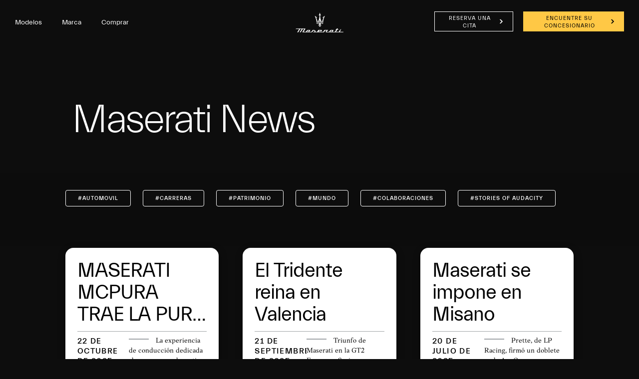

--- FILE ---
content_type: image/svg+xml
request_url: https://www.maserati.com/etc.clientlibs/maserati/clientlibs/clientlib-vendorRedesign/resources/img/flag-do.svg
body_size: 51813
content:
<svg xmlns='http://www.w3.org/2000/svg' viewBox='0 0 640 480'><defs><clipPath id='a'><path fill-opacity='.7' d='M-222.6-115.2h958v718.4h-958z'/></clipPath></defs><g clip-path='url(#a)' transform='matrix(.67 0 0 .67 148.7 77)'><path fill='#00319c' fill-rule='evenodd' d='M322 329h446.5v273.9H322z'/><path fill='#d62918' fill-rule='evenodd' d='M-256.7 329.8h445.2v273h-445.2z'/><path fill='#00319c' fill-rule='evenodd' d='M-255.8-115.2h445.2v305.4h-445.2z'/><path fill='#d62918' fill-rule='evenodd' d='M324.6-112.7h443V193h-443z'/><path fill='#fff' fill-rule='evenodd' d='M-256.4 190.1H769.5v141.7h-1026z'/><path fill='#fff' fill-rule='evenodd' d='M187.4-113.7h138.3v717H187.4z'/><path fill='#cecece' d='M246.5 194.3l.7.6-.7-.6z'/><path fill='#bdbdbd' d='M247.2 194.3l.7.6-.7-.6z'/><path fill='#ada5a5' d='M247.9 194.3l.7.6-.7-.6z'/><path fill='#848c9c' d='M252.8 194.3l.7.6-.7-.6z'/><path fill='#848ca5' d='M254 194.5l.4.2-.4-.2z'/><path fill='#848c9c' d='M254.9 194.3l.7.6-.7-.6z'/><path fill='#9c9494' d='M259.8 194.3l.7.6-.7-.6z'/><path fill='#bdbdbd' d='M260.5 194.3l.7.6-.7-.6z'/><path fill='#cecece' d='M261.2 194.3l.7.6-.7-.6z'/><path fill='#efefef' d='M241.5 195l.7.6-.7-.7z'/><path fill='#bdbdbd' d='M242.2 195l.7.6-.7-.7z'/><path fill='#8c8c8c' d='M243 195l.6.6-.7-.7z'/><path fill='#42425a' d='M243.7 195l.7.6-.8-.7z'/><path fill='#425a84' d='M244.3 195l.7.6-.7-.7z'/><path fill='#00184a' d='M245.5 195.2l.5.2-.5-.2z'/><path fill='#002984' d='M247 195.2l.4.2-.5-.2z'/><path fill='#003994' d='M235.7 201.5a59 59 0 0 0-26.7 4.9c-4.8 2.8-4.3 10.7 2.1 10.5v.6h-1.4v.7l10.6-2.7v-.6H216v-.7h5l-1.4-2.7 25.3-2.7-1.4-4.7a69 69 0 0 1 26 2v.7l-5.6-1.3c.6 2.9 4 2.2 6.3 1.3l-7 1.4v.6l16.2 1.5 16.8 3.9v.7l-9.1-1.4v.7l11.2 3.3-2-2v-.6l2.7 3.3c4.5.2 7.9 1.2 10.6 4.7l-9.8-4 5.6 12.7h.7v-2h.7v2l6.3-1.3c-1.6-6.8-4.5-14.8-11.2-18.1.6-2.6 0-3.7-2.2-5.4 2.6 5.2-1.7 7.3-5.6 3.4l-1.4 1.3 1.4-4.7-4.2 4 .7-4.6h-.7l-.7 4-2.1-2-.7 2-11.3-1.4v-6l1.4 2h.7v-2l3.5 2h.7l14.1.7.7 5.3h.7l2.1-4.6a74.3 74.3 0 0 0-26.7-4.7c.5-4.6-4.5-5.4-8.4-6-6.8-1-27.4-3.3-28.2 6z'/><path fill='#002984' d='M261 195.2l.5.2-.5-.2z'/><path fill='#00184a' d='M262.4 195.2l.5.2-.5-.2z'/><path fill='#314a7b' d='M263.4 195l.7.6-.8-.7z'/><path fill='#42425a' d='M264 195l.8.6-.8-.7z'/><path fill='#8c8c8c' d='M264.8 195l.6.6-.6-.7z'/><path fill='#ada5a5' d='M265.5 195l.7.6-.7-.7z'/><path fill='#dedede' d='M266.2 195l.7.6-.7-.7z'/><path fill='#ada5a5' d='M239.4 195.6l.7.7-.7-.7z'/><path fill='#63636b' d='M240.1 195.6l.7.7-.7-.7z'/><path fill='#21315a' d='M240.8 195.6l.7.7-.7-.7z'/><path fill='#00215a' d='M241.5 195.6l.7.7-.7-.7z'/><path fill='#002984' d='M242.2 195.6l.7.7-.7-.7m23.3 0l.6.7-.7-.7z'/><path fill='#00216b' d='M266.2 195.6l.7.7-.7-.7z'/><path fill='#10295a' d='M266.9 195.6l.7.7-.7-.7z'/><path fill='#636b7b' d='M267.6 195.6l.7.7-.7-.7z'/><path fill='#ada5a5' d='M268.3 195.6l.7.7-.7-.7z'/><path fill='#efefef' d='M237.3 196.3l.7.7-.7-.7z'/><path fill='#8c8c8c' d='M238 196.3l.7.7-.7-.7z'/><path fill='#10214a' d='M238.7 196.3l.7.7-.7-.7z'/><path fill='#00216b' d='M239.4 196.3l.7.7-.7-.7z'/><path fill='#184a8c' d='M246.5 196.3l.7.7-.7-.7z'/><path fill='#5a6b63' d='M247.2 196.3l.7.7-.7-.7z'/><path fill='#295284' d='M247.9 196.3l.7.7-.7-.7m1.4 0l.7.7-.7-.7zm4.2 0l.7.7-.7-.7z'/><path fill='#4a636b' d='M257.7 196.3l.7.7-.7-.7z'/><path fill='#7b7b52' d='M259.8 196.3l.7.7-.7-.7z'/><path fill='#5a6b63' d='M260.5 196.3l.7.7-.7-.7z'/><path fill='#002984' d='M268.3 196.3l.7.7-.7-.7z'/><path fill='#10295a' d='M269 196.3l.7.7-.7-.7z'/><path fill='#63636b' d='M269.7 196.3l.7.7-.7-.7z'/><path fill='#dedede' d='M270.4 196.3l.7.7-.7-.7z'/><path fill='#efefef' d='M236 197l-.8 1.3.7-1.3z'/><path fill='#8c8c8c' d='M236.6 197l.7.6-.7-.6z'/><path fill='#10295a' d='M237.3 197l.7.6-.7-.6z'/><path fill='#5a6b63' d='M241.5 197l.7.6-.7-.6z'/><path fill='#7b7b52' d='M242.2 197l.7.6-.7-.6z'/><path fill='#ad9431' d='M243 197l.6.6-.7-.6z'/><path fill='#9c8c42' d='M243.7 197l.7.6-.8-.6z'/><path fill='#395273' d='M244.3 197l.7.6-.7-.6z'/><path fill='#8c8442' d='M246.5 197l.7.6-.7-.6z'/><path fill='#9c8c42' d='M247.9 197l.7.6-.7-.6z'/><path fill='#395273' d='M249.3 197l.7.6-.7-.6zm4.2 0l.7.6-.7-.6z'/><path fill='#9c8c42' d='M260.5 197l.7.6-.7-.6z'/><path fill='#bd9c29' d='M263.8 197.2l.5.2-.5-.2z'/><path fill='#295284' d='M264.8 197l.6.6-.6-.6z'/><path fill='#00184a' d='M270.4 197l.7.6-.7-.6z'/><path fill='#63636b' d='M271 197l.8.6-.7-.6z'/><path fill='#dedede' d='M271.8 197l.7.6-.7-.6z'/><path fill='#31394a' d='M236 197.6l.6.7-.7-.7z'/><path fill='#deb518' d='M241.5 197.6l.7.7-.7-.7z'/><path fill='#efbd08' d='M244.3 197.6l.7.7-.7-.7z'/><path fill='#bd9c29' d='M246.5 197.6l.7.7-.7-.7z'/><path fill='#efbd08' d='M247.9 197.6l.7.7-.7-.7z'/><path fill='#7b7b52' d='M255.6 197.6l.7.7-.7-.7z'/><path fill='#003994' d='M256.3 197.6l.7.7-.7-.7z'/><path fill='#4a636b' d='M257 197.6l.7.7-.7-.7z'/><path fill='#395273' d='M258.4 197.6l.7.7-.7-.7z'/><path fill='#184a8c' d='M262.6 197.6l.7.7-.7-.7z'/><path fill='#4a636b' d='M264.8 197.6l.6.7-.6-.7z'/><path fill='#10214a' d='M271.8 197.6l1.4 1.4-1.4-1.4z'/><path fill='#cecece' d='M272.5 197.6l.7.7-.7-.7z'/><path fill='#212139' d='M235.2 198.3l.7.7-.7-.7z'/><path fill='#bd9c29' d='M241.5 198.3l.7.7-.7-.7z'/><path fill='#cead21' d='M242.2 198.3l.7.7-.7-.7z'/><path fill='#003994' d='M243.2 198.7l.2.5-.2-.5z'/><path fill='#395273' d='M243.9 198.7l.2.5-.2-.5z'/><path fill='#6b735a' d='M245 198.3l.8.7-.7-.7z'/><path fill='#cead21' d='M247.2 198.3l.7.7-.7-.7z'/><path fill='#5a6b63' d='M248.6 198.3l.7.7-.7-.7z'/><path fill='#9c8c42' d='M255.6 198.3l.7.7-.7-.7z'/><path fill='#395273' d='M256.3 198.3l.7.7-.7-.7z'/><path fill='#9c8c42' d='M257 198.3l.7.7-.7-.7z'/><path fill='#184a8c' d='M258.4 198.3l.7.7-.7-.7z'/><path fill='#295284' d='M259.1 198.3l.7.7-.7-.7z'/><path fill='#8c8442' d='M262.6 198.3l.7.7-.7-.7z'/><path fill='#7b7b52' d='M264.8 198.3l.6.7-.6-.7z'/><path fill='#efefef' d='M273.2 198.3l.7.7-.7-.7z'/><path fill='#cecece' d='M234.5 199l.7.6-.7-.6z'/><path fill='#00216b' d='M235.2 199l.7.6-.7-.6z'/><path fill='#7b7b52' d='M241.5 199l.7.6-.7-.6z'/><path fill='#395273' d='M245 199l.8.6-.7-.6z'/><path fill='#295284' d='M245.8 199l.7.6-.7-.6z'/><path fill='#4a636b' d='M247.2 199l.7.6-.7-.6z'/><path fill='#deb518' d='M247.9 199l.7.6-.7-.6z'/><path fill='#ad9431' d='M248.6 199l.7.6-.7-.6m9.1 0l.7.6-.7-.6z'/><path fill='#395273' d='M259.4 199.4l.2.5-.2-.5z'/><path fill='#efbd08' d='M262.6 199l.7.6-.7-.6z'/><path fill='#ad9431' d='M263.4 199l.7.6-.8-.6z'/><path fill='#cead21' d='M264 199l.8.6-.8-.6z'/><path fill='#ad9431' d='M264.8 199l.6.6-.6-.6z'/><path fill='#002984' d='M272.5 199l.7.6-.7-.6z'/><path fill='#9c9494' d='M273.2 199l.7.6-.7-.6m-38.7.6l.7.7-.7-.7z'/><path fill='#002984' d='M235.4 200l.3.5-.3-.4z'/><path fill='#6b735a' d='M241.5 199.6l.7.7-.7-.7z'/><path fill='#bd9c29' d='M243 199.6l.6.7-.7-.7z'/><path fill='#184a8c' d='M245 199.6l.8.7-.7-.7z'/><path fill='#5a6b63' d='M245.8 199.6l.7.7-.7-.7z'/><path fill='#7b7b52' d='M247.2 199.6l.7.7-.7-.7z'/><path fill='#cead21' d='M247.9 199.6l.7.7-.7-.7z'/><path fill='#9c8c42' d='M255.6 199.6l.7.7-.7-.7z'/><path fill='#4a636b' d='M256.3 199.6l.7.7-.7-.7z'/><path fill='#deb518' d='M257 199.6l.7.7-.7-.7z'/><path fill='#5a6b63' d='M262 199.6l.6.7-.7-.7z'/><path fill='#4a636b' d='M263.4 199.6l.7.7-.8-.7z'/><path fill='#bd9c29' d='M264.5 199.9l.5.2-.5-.2z'/><path fill='#bdbdbd' d='M234.5 200.3l.7.7-.7-.7z'/><path fill='#395273' d='M241.5 200.3l.7.7-.7-.7z'/><path fill='#cead21' d='M243 200.3l.6.7-.7-.7z'/><path fill='#8c8442' d='M243.7 200.3l.7.7-.8-.7z'/><path fill='#395273' d='M244.3 200.3l.7.7-.7-.7z'/><path fill='#8c8442' d='M245.8 200.3l.7.7-.7-.7z'/><path fill='#5a6b63' d='M249.3 200.3l.7.7-.7-.7z'/><path fill='#7b7b52' d='M255.8 200.8l.3.4-.3-.5m1.2-.4l1.4 2-1.4-2z'/><path fill='#4a636b' d='M259.1 200.3l.7.7-.7-.7z'/><path fill='#bd9c29' d='M262 200.3l.6.7-.7-.7z'/><path fill='#deb518' d='M264 200.3l.8.7-.8-.7z'/><path fill='#ada5a5' d='M231.7 201l.7.6-.7-.6z'/><path fill='#42425a' d='M234.5 201l.7.6-.7-.6z'/><path fill='#00216b' d='M235.2 201l.7.6-.7-.6z'/><path fill='#7b7b52' d='M243 201l.6.6-.7-.6z'/><path fill='#bd9c29' d='M245.8 201l.7.6-.7-.6z'/><path fill='#cead21' d='M246.5 201l.7.6-.7-.6z'/><path fill='#395273' d='M247.2 201l.7.6-.7-.6z'/><path fill='#295284' d='M247.9 201l.7.6-.7-.6z'/><path fill='#deb518' d='M248.6 201l.7.6-.7-.6z'/><path fill='#bd9c29' d='M249.3 201l.7.6-.7-.6z'/><path fill='#7b7b52' d='M259.1 201l.7.6-.7-.6z'/><path fill='#ad9431' d='M262.6 201l.7.6-.7-.6z'/><path fill='#cead21' d='M264 201l.8.6-.8-.6z'/><path fill='#184a8c' d='M265.5 201l.7.6-.7-.6z'/><path fill='#002984' d='M272.5 201l.7.6-.7-.6z'/><path fill='#42425a' d='M273.2 201l.7.6-.7-.6z'/><path fill='#9c9494' d='M276 201l.7.6-.7-.6z'/><path fill='#efefef' d='M278.8 201l.7.6-.7-.6z'/><path fill='#cecece' d='M223.3 201.6l.6.7-.7-.7z'/><path fill='#bdbdbd' d='M224 201.6l.6.7-.7-.7z'/><path fill='#8c8c8c' d='M225.1 201.9l.5.2-.5-.2z'/><path fill='#42425a' d='M226 201.6l.8.7-.7-.7z'/><path fill='#314a7b' d='M226.8 201.6l.7.7-.7-.7z'/><path fill='#00184a' d='M228 201.9l.4.2-.5-.2z'/><path fill='#00216b' d='M228.9 201.6l.7.7-.7-.7z'/><path fill='#9c8c42' d='M243 201.6l.6.7-.7-.7z'/><path fill='#ffce08' d='M245.8 201.6l.7.7-.7-.7z'/><path fill='#8c8442' d='M246.5 201.6l.7.7-.7-.7z'/><path fill='#6b735a' d='M248.6 201.6l.7.7-.7-.7z'/><path fill='#8c8442' d='M249.3 201.6l.7.7-.7-.7z'/><path fill='#184a8c' d='M250.7 201.6l.7.7-.7-.7z'/><path fill='#7b7b52' d='M251.4 201.6l.7.7-.7-.7z'/><path fill='#184a8c' d='M252 201.6l.8.7-.7-.7z'/><path fill='#395273' d='M254.9 201.6l.7.7-.7-.7m2.1 0l.7.7-.7-.7z'/><path fill='#5a6b63' d='M259.1 201.6l.7.7-.7-.7z'/><path fill='#bd9c29' d='M259.8 201.6l.7.7-.7-.7z'/><path fill='#8c8442' d='M261.2 201.6l.7.7-.7-.7z'/><path fill='#184a8c' d='M262.6 201.6l.7.7-.7-.7z'/><path fill='#395273' d='M264 201.6l.8.7-.8-.7m1.5 0l.7.7-.7-.7z'/><path fill='#00216b' d='M278.8 201.6l.7.7-.7-.7z'/><path fill='#00184a' d='M280 201.9l.5.2-.5-.2z'/><path fill='#314a7b' d='M281 201.6l.6.7-.7-.7z'/><path fill='#42425a' d='M281.6 201.6l.7.7-.7-.7z'/><path fill='#7b7373' d='M282.3 201.6l.7.7-.7-.7z'/><path fill='#8c8c8c' d='M283 201.6l.7.7-.7-.7z'/><path fill='#bdbdbd' d='M283.8 201.6l.6.7-.6-.7z'/><path fill='#cecece' d='M284.4 201.6l.8.7-.8-.7m-65.4.7l.7.7-.7-.7z'/><path fill='#9c9494' d='M219.7 202.3l.7.7-.7-.7z'/><path fill='#7b7373' d='M220.4 202.3l.7.7-.7-.7z'/><path fill='#42425a' d='M221.1 202.3l.7.7-.7-.7z'/><path fill='#29396b' d='M221.8 202.3l.7.7-.7-.7z'/><path fill='#00184a' d='M222.5 202.3l.7.7-.7-.7z'/><path fill='#00216b' d='M223.3 202.3l.6.7-.7-.7z'/><path fill='#002984' d='M224 202.3l.6.7-.7-.7z'/><path fill='#00216b' d='M234.5 202.3l.7.7-.7-.7z'/><path fill='#8c8442' d='M242.2 202.3l.7.7-.7-.7z'/><path fill='#7b7b52' d='M243 202.3l.6.7-.7-.7z'/><path fill='#184a8c' d='M264 202.3l.8.7-.8-.7z'/><path fill='#7b7b52' d='M264.8 202.3l.6.7-.6-.7z'/><path fill='#295284' d='M265.5 202.3l.7.7-.7-.7z'/><path fill='#00184a' d='M271.8 202.3l.7.7-.7-.7z'/><path fill='#002984' d='M284.2 202.5l.5.3-.5-.3z'/><path fill='#00184a' d='M285.1 202.3l.7.7-.7-.7z'/><path fill='#10295a' d='M285.9 202.3l.7.7-.7-.7z'/><path fill='#42425a' d='M286.6 202.3l.7.7-.7-.7z'/><path fill='#636b7b' d='M287.3 202.3l.7.7-.7-.7z'/><path fill='#8c8c8c' d='M288 202.3l.7.7-.7-.7z'/><path fill='#cecece' d='M288.7 202.3l.7.7-.7-.7z'/><path fill='#bdbdbd' d='M216.2 203l.7.6-.7-.6z'/><path fill='#8c8c8c' d='M217 203l.6.6-.7-.6z'/><path fill='#525a6b' d='M217.6 203l.7.6-.7-.6z'/><path fill='#10295a' d='M218.3 203l.7.6-.7-.6z'/><path fill='#00216b' d='M219 203l.7.6-.7-.6z'/><path fill='#395273' d='M226.8 203l.7.6-.7-.6z'/><path fill='#00184a' d='M234.5 203l.7.6-.7-.6z'/><path fill='#00215a' d='M271.8 203l-.7 1.3.7-1.3z'/><path fill='#395273' d='M275.3 203l.7.6-.7-.6z'/><path fill='#184a8c' d='M276 203l.7.6-.7-.6z'/><path fill='#395273' d='M277.4 203l.7.6-.7-.6z'/><path fill='#00216b' d='M288.7 203l.7.6-.7-.6z'/><path fill='#00184a' d='M289.4 203l.7.6-.7-.6z'/><path fill='#42425a' d='M290 203l.8.6-.7-.6z'/><path fill='#8c8c8c' d='M290.8 203l.7.6-.7-.6z'/><path fill='#ada5a5' d='M291.5 203l.7.6-.7-.6z'/><path fill='#efefef' d='M292.2 203l.7.6-.7-.6z'/><path fill='#dedede' d='M213.4 203.7l.7.6-.7-.7z'/><path fill='#7b7373' d='M214.1 203.7l.7.6-.7-.7z'/><path fill='#314a7b' d='M214.8 203.7l.7.6-.7-.7z'/><path fill='#00184a' d='M215.5 203.7l.7.6-.7-.7z'/><path fill='#002984' d='M216.2 203.7l.7.6-.7-.7z'/><path fill='#184a8c' d='M221.1 203.7l.7.6-.7-.7z'/><path fill='#6b735a' d='M221.8 203.7l.7.6-.7-.7z'/><path fill='#395273' d='M222.5 203.7l.7.6-.7-.7z'/><path fill='#5a6b63' d='M225.4 203.7l.7.6-.7-.7z'/><path fill='#efbd08' d='M226 203.7l.8.6-.7-.7z'/><path fill='#ffce08' d='M227.2 203.9l.5.2-.5-.2z'/><path fill='#4a636b' d='M228.2 203.7l.7.6-.7-.7z'/><path fill='#00215a' d='M234.5 203.7l.7.6-.7-.7z'/><path fill='#002984' d='M246.2 203.9l.5.2-.5-.2z'/><path fill='#00215a' d='M247.2 203.7l.7.6-.7-.7z'/><path fill='#00184a' d='M247.9 203.7l.7.6-.7-.7z'/><path fill='#29396b' d='M248.6 203.7l.7.6-.7-.7z'/><path fill='#425a84' d='M249.3 203.7l.7.6-.7-.7z'/><path fill='#636b7b' d='M253.5 203.7l.7.6-.7-.7z'/><path fill='#737b94' d='M254.2 203.7l.7.6-.7-.7z'/><path fill='#29396b' d='M259.1 203.7l.7.6-.7-.7z'/><path fill='#00184a' d='M260.3 203.9l.5.2-.5-.2z'/><path fill='#002984' d='M261.7 203.9l.5.2-.5-.2z'/><path fill='#6b6b4a' d='M271.8 203.7l.7.6-.7-.7z'/><path fill='#7b7b52' d='M276 203.7l1.4 5.3-1.4-5.3z'/><path fill='#cead21' d='M279.5 203.7l.7.6-.7-.7z'/><path fill='#4a636b' d='M280.2 203.7l.7.6-.7-.7z'/><path fill='#8c8442' d='M281.6 203.7l.7.6-.7-.7z'/><path fill='#395273' d='M284.4 203.7l-.6 2.6.6-2.6z'/><path fill='#002984' d='M291.5 203.7l.7.6-.7-.7z'/><path fill='#00215a' d='M292.2 203.7l.7.6-.7-.7z'/><path fill='#314a7b' d='M292.9 203.7l.7.6-.7-.7z'/><path fill='#7b7373' d='M293.6 203.7l.7.6-.7-.7z'/><path fill='#cecece' d='M294.3 203.7l.7.6-.7-.7z'/><path fill='#efefef' d='M211.3 204.3l.7.7-.7-.7z'/><path fill='#8c8c8c' d='M212 204.3l.7.7-.7-.7z'/><path fill='#31425a' d='M212.7 204.3l.7.7-.7-.7z'/><path fill='#00216b' d='M213.4 204.3l.7.7-.7-.7z'/><path fill='#5a6b63' d='M220.4 204.3l.7.7-.7-.7z'/><path fill='#cead21' d='M223.3 204.3l.6.7-.7-.7z'/><path fill='#deb518' d='M225.8 204.5l.5.3-.5-.3z'/><path fill='#7b7b52' d='M226.8 204.3l.7.7-.7-.7z'/><path fill='#deb518' d='M228 204.5l.4.3-.5-.3z'/><path fill='#00216b' d='M235.2 204.3l.7.7-.7-.7m8.5 0l.7.7-.8-.7z'/><path fill='#63636b' d='M244.3 204.3l.7.7-.7-.7z'/><path fill='#cecece' d='M261.2 204.3l.7.7-.7-.7z'/><path fill='#bdbdbd' d='M262 204.3l.6.7-.7-.7z'/><path fill='#ada5a5' d='M262.6 204.3l.7.7-.7-.7z'/><path fill='#8c8c8c' d='M263.4 204.3l.7.7-.8-.7z'/><path fill='#00184a' d='M264.3 204.8l.2.4-.2-.4z'/><path fill='#001039' d='M271 204.3l.8.7-.7-.7z'/><path fill='#deb518' d='M271.8 204.3l.7.7-.7-.7z'/><path fill='#bd9c29' d='M278.1 204.3l.7.7-.7-.7z'/><path fill='#7b7b52' d='M278.8 204.3l-.7 1.4.7-1.4z'/><path fill='#deb518' d='M279.5 204.3l.7.7-.7-.7z'/><path fill='#bd9c29' d='M281.6 204.3l1.4 1.4-1.4-1.4zm4.3 0l.7.7-.7-.7z'/><path fill='#ffce08' d='M286.6 204.3l.7.7-.7-.7z'/><path fill='#bd9c29' d='M287.3 204.3l.7.7-.7-.7z'/><path fill='#ad9431' d='M288 204.3l.7.7-.7-.7z'/><path fill='#4a636b' d='M288.7 204.3l.7.7-.7-.7z'/><path fill='#00216b' d='M294.3 204.3l.7.7-.7-.7z'/><path fill='#21315a' d='M295 204.3l.7.7-.7-.7z'/><path fill='#8c8c8c' d='M295.7 204.3l.7.7-.7-.7z'/><path fill='#dedede' d='M296.4 204.3l.7.7-.7-.7z'/><path fill='#9c9494' d='M209.9 205l.7.7-.7-.7z'/><path fill='#525a6b' d='M210.6 205l.7.7-.7-.7z'/><path fill='#00215a' d='M211.3 205l.7.7-.7-.7z'/><path fill='#bd9c29' d='M217.6 205l.7.7-.7-.7z'/><path fill='#deb518' d='M221.1 205l.7.7-.7-.7z'/><path fill='#4a636b' d='M221.8 205l.7.7-.7-.7z'/><path fill='#9c8c42' d='M222.5 205l.7.7-.7-.7z'/><path fill='#7b7b52' d='M224 205l.6.7-.7-.7z'/><path fill='#ffce08' d='M225.4 205l1.4 1.3-1.4-1.3z'/><path fill='#8c8442' d='M226 205l.8.7-.7-.7z'/><path fill='#003994' d='M226.8 205l.7.7-.7-.7z'/><path fill='#295284' d='M227.5 205l.7.7-.7-.7z'/><path fill='#5a6b63' d='M228.2 205l.7.7-.7-.7z'/><path fill='#001039' d='M235.2 205l.7.7-.7-.7z'/><path fill='#00216b' d='M241.5 205l.7.7-.7-.7z'/><path fill='#00184a' d='M242.2 205l.7.7-.7-.7z'/><path fill='#00216b' d='M243 205l.6.7-.7-.7z'/><path fill='#8c8c8c' d='M244.3 205l.7.7-.7-.7z'/><path fill='#dedede' d='M262.6 205l.7.7-.7-.7z'/><path fill='#63636b' d='M263.6 205.4l.2.5-.2-.5z'/><path fill='#002984' d='M265 205.4l.2.5-.2-.5z'/><path fill='#313931' d='M271 205l.8.7-.7-.7z'/><path fill='#295284' d='M276.7 205l.7.7-.7-.7z'/><path fill='#003994' d='M278.8 205l.7.7-.7-.7z'/><path fill='#8c8442' d='M279.5 205l.7.7-.7-.7z'/><path fill='#184a8c' d='M281 205l.6.7-.7-.7z'/><path fill='#efbd08' d='M281.6 205l.7.7-.7-.7z'/><path fill='#003994' d='M283 205l.7.7-.7-.7m2.4.4l.2.5-.2-.5z'/><path fill='#cead21' d='M285.9 205l.7.7-.7-.7z'/><path fill='#efbd08' d='M286.6 205l.7.7-.7-.7z'/><path fill='#cead21' d='M287.3 205l.7.7-.7-.7z'/><path fill='#295284' d='M289.4 205l.7.7-.7-.7z'/><path fill='#ffce08' d='M290 205l.8.7-.7-.7z'/><path fill='#cead21' d='M290.8 205l.7.7-.7-.7z'/><path fill='#8c8442' d='M291.5 205l.7.7-.7-.7z'/><path fill='#5a6b63' d='M292.2 205l.7.7-.7-.7z'/><path fill='#184a8c' d='M292.9 205l.7.7-.7-.7z'/><path fill='#00216b' d='M296.4 205l.7.7-.7-.7z'/><path fill='#31394a' d='M297.1 205l.7.7-.7-.7z'/><path fill='#9c9494' d='M297.8 205l.7.7-.7-.7z'/><path fill='#efefef' d='M298.5 205l.7.7-.7-.7z'/><path fill='#ada5a5' d='M208.5 205.7l.7.6-.7-.6z'/><path fill='#212139' d='M209.2 205.7l.7.6-.7-.6z'/><path fill='#002984' d='M209.9 205.7l.7.6-.7-.6z'/><path fill='#5a6b63' d='M212.7 205.7l.7.6-.7-.6z'/><path fill='#9c8c42' d='M213.4 205.7l.7.6-.7-.6z'/><path fill='#deb518' d='M214.1 205.7l.7.6-.7-.6z'/><path fill='#bd9c29' d='M215.5 205.7l.7.6-.7-.6z'/><path fill='#7b7b52' d='M217.6 205.7l.7.6-.7-.6z'/><path fill='#184a8c' d='M219 205.7l.7.6-.7-.6z'/><path fill='#395273' d='M219.7 205.7l.7 2-.7-2z'/><path fill='#7b7b52' d='M221.1 205.7l.7.6-.7-.6z'/><path fill='#003994' d='M221.8 205.7v2.6h1.4v-2.6h-1.4z'/><path fill='#efbd08' d='M223.3 205.7l.6.6-.7-.6z'/><path fill='#deb518' d='M224 205.7l.6.6-.7-.6z'/><path fill='#bd9c29' d='M225.4 205.7l.7.6-.7-.6z'/><path fill='#efbd08' d='M226.8 205.7l.7.6-.7-.6z'/><path fill='#bd9c29' d='M227.5 205.7l-.7 1.3.7-1.3z'/><path fill='#7b7b52' d='M228.2 205.7l.7.6-.7-.6z'/><path fill='#00215a' d='M235.2 205.7l.7.6-.7-.6z'/><path fill='#002984' d='M238 205.7l.7.6-.7-.6z'/><path fill='#00184a' d='M239.7 206.6v1.6h3.3l-3.3-1.6z'/><path fill='#00215a' d='M240.8 205.7l.7.6-.7-.6z'/><path fill='#002984' d='M241.5 205.7l.7.6-.7-.6z'/><path fill='#31394a' d='M244.3 205.7l.7.6-.7-.6z'/><path fill='#00216b' d='M267.6 205.7l1.4 1.3-1.4-1.3z'/><path fill='#002984' d='M268.3 205.7l.7.6-.7-.6z'/><path fill='#00184a' d='M270.6 206.1l.2.5-.2-.5z'/><path fill='#8c8442' d='M271 205.7l.8.6-.7-.6z'/><path fill='#9c8c42' d='M280.2 205.7l.7.6-.7-.6z'/><path fill='#003994' d='M281.2 206.1l.2.5-.2-.5z'/><path fill='#deb518' d='M282.3 205.7l.7.6-.7-.6z'/><path fill='#6b735a' d='M283 205.7l.7.6-.7-.6z'/><path fill='#295284' d='M284.4 205.7l.8.6-.8-.6z'/><path fill='#ad9431' d='M286.6 205.7l.7.6-.7-.6z'/><path fill='#003994' d='M287.3 205.7l.7.6-.7-.6z'/><path fill='#295284' d='M288 205.7l.7.6-.7-.6z'/><path fill='#8c8442' d='M289.4 205.7l.7.6-.7-.6z'/><path fill='#9c8c42' d='M290 205.7l.8.6-.7-.6z'/><path fill='#deb518' d='M290.8 205.7l.7.6-.7-.6z'/><path fill='#ffce08' d='M291.5 207l2.1-.7-2.1.7z'/><path fill='#6b735a' d='M293.6 205.7l.7.6-.7-.6z'/><path fill='#295284' d='M295 205.7l-.7 1.3.7-1.3z'/><path fill='#10214a' d='M298.5 205.7l.7.6-.7-.6z'/><path fill='#9c9494' d='M299.2 205.7l.7.6-.7-.6z'/><path fill='#bdbdbd' d='M207 206.3l.8.7-.7-.7z'/><path fill='#42425a' d='M207.8 206.3l.7.7-.7-.7z'/><path fill='#002984' d='M208.5 206.3l.7.7-.7-.7z'/><path fill='#ad9431' d='M212.7 206.3l.7.7-.7-.7z'/><path fill='#bd9c29' d='M214.6 206.6l.4.2-.4-.3m1.6-.2l.7.7-.7-.7z'/><path fill='#6b735a' d='M217.6 206.3l.7.7-.7-.7z'/><path fill='#395273' d='M221.1 206.3l.7.7-.7-.7z'/><path fill='#184a8c' d='M225.6 206.8l.2.4-.2-.4z'/><path fill='#9c8c42' d='M226 206.3l.8.7-.7-.7z'/><path fill='#ffce08' d='M228 206.6l.4.2-.5-.3z'/><path fill='#8c8442' d='M228.9 206.3l.7.7-.7-.7z'/><path fill='#00184a' d='M236.1 206.8l.3.4-.3-.4z'/><path fill='#002984' d='M236.6 206.3l.7.7-.7-.7z'/><path fill='#001039' d='M237.3 206.3l.7.7-.7-.7z'/><path fill='#00216b' d='M238 206.3l.7.7-.7-.7z'/><path fill='#00215a' d='M244.3 206.3l.7.7-.7-.7z'/><path fill='#efefef' d='M245 206.3l.8.7-.7-.7z'/><path fill='#21315a' d='M263.4 206.3l.7.7-.8-.7z'/><path fill='#00184a' d='M269 206.3l.7.7-.7-.7z'/><path fill='#9c8c42' d='M278.1 206.3l.7.7-.7-.7z'/><path fill='#bd9c29' d='M278.8 206.3l.7.7-.7-.7z'/><path fill='#efbd08' d='M279.5 206.3l.7.7-.7-.7z'/><path fill='#deb518' d='M280.2 206.3l.7.7-.7-.7z'/><path fill='#8c8442' d='M284.4 206.3l.8.7-.8-.7z'/><path fill='#184a8c' d='M285.1 206.3l.7.7-.7-.7z'/><path fill='#bd9c29' d='M286.6 206.3l.7.7-.7-.7z'/><path fill='#4a636b' d='M287.3 206.3l.7.7-.7-.7z'/><path fill='#7b7b52' d='M288 206.3l.7.7-.7-.7z'/><path fill='#4a636b' d='M289.4 206.3l.7.7-.7-.7z'/><path fill='#5a6b63' d='M290.8 206.3l.7.7-.7-.7z'/><path fill='#6b735a' d='M292.2 206.3l.7.7-.7-.7z'/><path fill='#7b7b52' d='M292.9 206.3l.7.7-.7-.7z'/><path fill='#184a8c' d='M293.6 206.3l.7.7-.7-.7z'/><path fill='#efbd08' d='M295.7 206.3l.7.7-.7-.7z'/><path fill='#002984' d='M299.2 206.3l.7.7-.7-.7z'/><path fill='#212139' d='M300 206.3l.6.7-.7-.7z'/><path fill='#ada5a5' d='M300.6 206.3l.7.7-.7-.7z'/><path fill='#9c9494' d='M206.4 207l-.7 1.3.7-1.3z'/><path fill='#00215a' d='M207 207l.8.7-.7-.7z'/><path fill='#6b735a' d='M212.7 207l.7.7-.7-.7z'/><path fill='#295284' d='M214.1 207l.7.7-.7-.7z'/><path fill='#003994' d='M214.8 207v2.7h.7l-.7-2.7z'/><path fill='#9c8c42' d='M215.5 207l.7.7-.7-.7z'/><path fill='#184a8c' d='M217 207l1.3 1.3-1.4-1.3z'/><path fill='#395273' d='M217.6 207l.7.7-.7-.7zm8.5 0l.7.7-.7-.7z'/><path fill='#003994' d='M227.2 207.2l.5.2-.5-.2z'/><path fill='#deb518' d='M228.2 207l.7.7-.7-.7z'/><path fill='#bd9c29' d='M228.9 207l.7.7-.7-.7z'/><path fill='#001039' d='M236.8 207.4l.3.5-.3-.5z'/><path fill='#002984' d='M244.3 207l.7.7-.7-.7z'/><path fill='#9c9494' d='M245 207l.8.7-.7-.7z'/><path fill='#cecece' d='M262.6 207l.7.7-.7-.7z'/><path fill='#00216b' d='M263.4 207l.7.7-.8-.7z'/><path fill='#000818' d='M269.7 207l.7.7-.7-.7z'/><path fill='#395273' d='M278.1 207l.7.7-.7-.7z'/><path fill='#003994' d='M278.8 207l.7.7-.7-.7z'/><path fill='#7b7b52' d='M279.5 207l-.7 1.3.7-1.3z'/><path fill='#ffce08' d='M280.2 207l.7.7-.7-.7z'/><path fill='#9c8c42' d='M282.3 207l.7.7-.7-.7z'/><path fill='#7b7b52' d='M283.8 207l.6.7-.6-.7z'/><path fill='#395273' d='M285 207.2l.4.2-.5-.2z'/><path fill='#9c8c42' d='M290.8 207l.7.7-.7-.7z'/><path fill='#efbd08' d='M291.5 207l.7.7-.7-.7z'/><path fill='#cead21' d='M294.3 207l.7.7-.7-.7z'/><path fill='#395273' d='M298.5 207l.7.7-.7-.7z'/><path fill='#184a8c' d='M299.2 207l.7.7-.7-.7z'/><path fill='#00216b' d='M300.6 207l.7.7-.7-.7z'/><path fill='#63636b' d='M301.3 207l1.4 1.3-1.4-1.3z'/><path fill='#00216b' d='M206.4 207.7l.7.6-.7-.6z'/><path fill='#295284' d='M212.7 207.7l.7.6-.7-.6z'/><path fill='#184a8c' d='M215.5 207.7l.7.6-.7-.6z'/><path fill='#5a6b63' d='M217 207.7l.6.6-.7-.6z'/><path fill='#7b7b52' d='M219 207.7l.7.6-.7-.6z'/><path fill='#cead21' d='M221.1 207.7l.7.6-.7-.6m2.1 0l.8.6-.8-.6z'/><path fill='#7b7b52' d='M225.4 207.7l.7.6-.7-.6z'/><path fill='#6b735a' d='M226.8 207.7l.7.6-.7-.6z'/><path fill='#efbd08' d='M228.4 208.1l.2.5-.2-.5z'/><path fill='#ad9431' d='M228.9 207.7l.7.6-.7-.6z'/><path fill='#00216b' d='M237.3 207.7l.7.6-.7-.6z'/><path fill='#002984' d='M237.3 209l2.1-1.3-2 1.3z'/><path fill='#00216b' d='M239.4 207.7l.7.6-.7-.6z'/><path fill='#525a6b' d='M245 207.7l.8.6-.7-.6z'/><path fill='#63636b' d='M262.6 207.7l.7.6-.7-.6z'/><path fill='#00216b' d='M266.9 207.7l.7.6-.7-.6z'/><path fill='#002984' d='M266.9 209l2-1.3-2 1.3z'/><path fill='#00184a' d='M269 207.7l.7.6-.7-.6z'/><path fill='#00216b' d='M269.7 207.7l.7.6-.7-.6z'/><path fill='#5a6b63' d='M276.7 207.7l.7.6-.7-.6z'/><path fill='#9c8c42' d='M278.1 207.7l.7.6-.7-.6z'/><path fill='#efbd08' d='M279.5 207.7l.7.6-.7-.6z'/><path fill='#deb518' d='M280.2 207.7l.7.6-.7-.6z'/><path fill='#6b735a' d='M282.3 207.7l.7.6-.7-.6zm2.8 0l.7.6-.7-.6m1.4 0l.8.6-.7-.6z'/><path fill='#5a6b63' d='M287.3 207.7l.7.6-.7-.6z'/><path fill='#efbd08' d='M288 207.7l.7.6-.7-.6z'/><path fill='#cead21' d='M290.8 207.7l.7.6-.7-.6z'/><path fill='#bd9c29' d='M291.5 207.7l.7.6-.7-.6z'/><path fill='#6b735a' d='M293.6 207.7l.7.6-.7-.6z'/><path fill='#9c8c42' d='M300 207.7l.6.6-.7-.6z'/><path fill='#002984' d='M301.3 207.7l.7.6-.7-.6z'/><path fill='#ada5a5' d='M205 208.3l.7.7-.7-.7z'/><path fill='#00216b' d='M205.7 208.3l.7.7-.7-.7z'/><path fill='#efbd08' d='M213.4 208.3l.7.7-.7-.7z'/><path fill='#9c8c42' d='M214.1 208.3l.7.7-.7-.7z'/><path fill='#7b7b52' d='M217.2 208.8l.2.4-.3-.4z'/><path fill='#ad9431' d='M219 208.3l.7.7-.7-.7z'/><path fill='#8c8442' d='M220.4 208.3l.7.7-.7-.7z'/><path fill='#ad9431' d='M222.3 208.6l.5.2-.5-.2m1.6-.3l.7.7-.7-.7z'/><path fill='#efbd08' d='M226 208.3l.8.7-.7-.7z'/><path fill='#4a636b' d='M228.9 208.3l.7.7-.7-.7z'/><path fill='#00184a' d='M243.7 208.3l.7.7-.8-.7z'/><path fill='#636b7b' d='M245 208.3l.8.7-.7-.7z'/><path fill='#8c8c8c' d='M262 208.3l.6.7-.7-.7z'/><path fill='#424242' d='M262.6 208.3l.7.7-.7-.7z'/><path fill='#8c8442' d='M271 208.3l.8.7-.7-.7z'/><path fill='#5a6b63' d='M280.2 208.3l.7.7-.7-.7z'/><path fill='#8c8442' d='M284.4 208.3l.8.7-.8-.7z'/><path fill='#7b7b52' d='M285.1 208.3l.7.7-.7-.7z'/><path fill='#184a8c' d='M286.6 208.3l.7.7-.7-.7z'/><path fill='#7b7b52' d='M291.5 208.3l.7.7-.7-.7z'/><path fill='#184a8c' d='M292.9 208.3l.7.7-.7-.7z'/><path fill='#efbd08' d='M293.6 208.3l.7.7-.7-.7z'/><path fill='#bd9c29' d='M294.3 208.3l.7.7-.7-.7z'/><path fill='#7b7b52' d='M295 208.3l-.7 1.4.7-1.4z'/><path fill='#5a6b63' d='M297.8 208.3l.7.7-.7-.7z'/><path fill='#ffce08' d='M298.5 208.3l.7.7-.7-.7z'/><path fill='#efbd08' d='M300.6 208.3l.7.7-.7-.7z'/><path fill='#002984' d='M302 208.3l.7.7-.7-.7z'/><path fill='#8c8c8c' d='M302.7 208.3l.7.7-.7-.7z'/><path fill='#525a6b' d='M205 209l.7.7-.7-.7z'/><path fill='#bd9c29' d='M213.4 209l.7.7-.7-.7z'/><path fill='#deb518' d='M214.1 209l.7.7-.7-.7z'/><path fill='#184a8c' d='M215.5 209l.7.7-.7-.7z'/><path fill='#cead21' d='M218.3 209l.7.7-.7-.7z'/><path fill='#bd9c29' d='M219 209l-.7 1.3.7-1.3z'/><path fill='#ad9431' d='M221.1 209l.7.7-.7-.7z'/><path fill='#bd9c29' d='M223.3 209l.6.7-.7-.7z'/><path fill='#4a636b' d='M226.8 209l.7.7-.7-.7z'/><path fill='#5a6b63' d='M227.5 209l.7.7-.7-.7z'/><path fill='#184a8c' d='M228.2 209l.7.7-.7-.7z'/><path fill='#292921' d='M244.3 209l.7.7-.7-.7z'/><path fill='#cecece' d='M245 209l.8.7-.7-.7m16.8 0l.7.7-.7-.7z'/><path fill='#efefef' d='M262.6 209l1.4 1.3-1.4-1.3z'/><path fill='#31394a' d='M263.4 209l.7.7-.8-.7z'/><path fill='#7b7b52' d='M281.6 209l.7.7-.7-.7z'/><path fill='#9c8c42' d='M282.3 209l.7.7-.7-.7z'/><path fill='#6b735a' d='M284.4 209l.8.7-.8-.7z'/><path fill='#ad9431' d='M285.1 209l.7.7-.7-.7z'/><path fill='#deb518' d='M288 209l.7.7-.7-.7z'/><path fill='#395273' d='M290 209l.8.7-.7-.7m1.4 0l.7.7-.7-.7z'/><path fill='#bd9c29' d='M292.9 209l.7.7-.7-.7z'/><path fill='#8c8442' d='M295 209l.7.7-.7-.7z'/><path fill='#cead21' d='M295.7 209l.7.7-.7-.7z'/><path fill='#003994' d='M299.2 209l-.7 2.7h.7V209z'/><path fill='#7b7b52' d='M300 209l.6.7-.7-.7z'/><path fill='#5a6b63' d='M301.3 209l.7.7-.7-.7z'/><path fill='#425a84' d='M303 209.4l.2.5-.2-.5z'/><path fill='#42425a' d='M205 209.7l.7.6-.7-.6z'/><path fill='#7b7b52' d='M213.4 209.7l.7.6-.7-.6m1.4 0l.7.6-.7-.6z'/><path fill='#deb518' d='M215.5 209.7l.7.6-.7-.6z'/><path fill='#5a6b63' d='M217 209.7l.6.6-.7-.6z'/><path fill='#ffce08' d='M219 209.7l.7.6-.7-.6z'/><path fill='#00216b' d='M242.2 209.7l.7.6-.7-.6z'/><path fill='#21315a' d='M243 209.7l.6.6-.7-.6z'/><path fill='#63636b' d='M243.7 209.7l.7.6-.8-.6z'/><path fill='#efefef' d='M244.3 209.7l.7.6-.7-.6z'/><path fill='#8c8c8c' d='M264 209.7l.8.6-.8-.6z'/><path fill='#21315a' d='M264.8 209.7l.6.6-.6-.6z'/><path fill='#00216b' d='M265.5 209.7l.7.6-.7-.6z'/><path fill='#395273' d='M285.9 209.7l.7.6-.7-.6z'/><path fill='#8c8442' d='M288 209.7l.7.6-.7-.6z'/><path fill='#6b735a' d='M288.7 209.7l.7.6-.7-.6z'/><path fill='#7b7b52' d='M290 209.7l.8.6-.7-.6z'/><path fill='#6b735a' d='M292.2 209.7l.7.6-.7-.6z'/><path fill='#bd9c29' d='M295.7 209.7l-.7 2 .7-2z'/><path fill='#5a6b63' d='M297.1 209.7l.7.6-.7-.6z'/><path fill='#ffce08' d='M297.8 209.7l.7.6-.7-.6z'/><path fill='#5a6b63' d='M298.5 209.7l.7.6-.7-.6z'/><path fill='#395273' d='M300 209.7l.6.6-.7-.6z'/><path fill='#6b735a' d='M301.3 209.7l.7.6-.7-.6z'/><path fill='#7b7373' d='M205 210.3l.7.7-.7-.7z'/><path fill='#395273' d='M213.4 210.3l.7.7-.7-.7z'/><path fill='#9c8c42' d='M216.2 210.3l.7.7-.7-.7z'/><path fill='#184a8c' d='M218.3 210.3l.7.7-.7-.7z'/><path fill='#002984' d='M226.8 210.3l.7.7-.7-.7z'/><path fill='#00216b' d='M227.5 210.3l.7.7-.7-.7z'/><path fill='#00184a' d='M228.2 210.3l.7.7-.7-.7z'/><path fill='#10295a' d='M228.9 210.3l.7.7-.7-.7z'/><path fill='#525a6b' d='M238 210.3l.7.7-.7-.7z'/><path fill='#848c9c' d='M238.7 210.3l.7.7-.7-.7z'/><path fill='#cecece' d='M242.2 210.3l.7.7-.7-.7z'/><path fill='#dedede' d='M265.5 210.3l.7.7-.7-.7z'/><path fill='#848c9c' d='M269 210.3l.7.7-.7-.7z'/><path fill='#636b7b' d='M269.7 210.3l.7.7-.7-.7z'/><path fill='#10295a' d='M278.8 210.3l.7.7-.7-.7z'/><path fill='#00184a' d='M279.5 210.3l.7.7-.7-.7z'/><path fill='#00216b' d='M280.2 210.3l.7.7-.7-.7z'/><path fill='#002984' d='M281 210.3l.6.7-.7-.7z'/><path fill='#4a636b' d='M290 210.3l.8.7-.7-.7z'/><path fill='#6b735a' d='M290.8 210.3l.7.7-.7-.7z'/><path fill='#efbd08' d='M292.2 210.3l.7.7-.7-.7z'/><path fill='#cead21' d='M292.9 210.3l.7.7-.7-.7z'/><path fill='#4a636b' d='M294.3 210.3l.7.7-.7-.7z'/><path fill='#deb518' d='M295 210.3l.7.7-.7-.7m2.6.3l.4.2-.4-.2z'/><path fill='#8c8442' d='M300 210.3l.6.7-.7-.7z'/><path fill='#184a8c' d='M301.3 210.3l.7.7-.7-.7z'/><path fill='#525a6b' d='M302.7 210.3l.7.7-.7-.7z'/><path fill='#cecece' d='M205 211l.7.7-.7-.7z'/><path fill='#00216b' d='M205.7 211l.7.7-.7-.7z'/><path fill='#7b7b52' d='M214.1 211l.7.7-.7-.7z'/><path fill='#4a636b' d='M214.8 211l.7.7-.7-.7z'/><path fill='#002984' d='M219.7 212.3l2.1-.6-2 .7z'/><path fill='#00215a' d='M221.8 211l.7.7-.7-.7z'/><path fill='#00184a' d='M222.5 211l.7.7-.7-.7z'/><path fill='#314a7b' d='M223.3 211l.6.7-.7-.7z'/><path fill='#42425a' d='M224 211l.6.7-.7-.7z'/><path fill='#636b7b' d='M224.7 211l.7.7-.8-.7z'/><path fill='#8c8c8c' d='M225.4 211l.7.7-.7-.7z'/><path fill='#9c9494' d='M226 211l.8.7-.7-.7z'/><path fill='#bdbdbd' d='M226.8 211l.7.7-.7-.7z'/><path fill='#cecece' d='M227.5 211l.7.7-.7-.7z'/><path fill='#dedede' d='M280.2 211l.7.7-.7-.7z'/><path fill='#bdbdbd' d='M281 211l.6.7-.7-.7z'/><path fill='#9c9494' d='M281.6 211l.7.7-.7-.7z'/><path fill='#8c8c8c' d='M282.3 211l.7.7-.7-.7z'/><path fill='#7b7373' d='M283 211l.7.7-.7-.7z'/><path fill='#42425a' d='M283.8 211l.6.7-.6-.7z'/><path fill='#314a7b' d='M284.4 211l.8.7-.8-.7z'/><path fill='#00184a' d='M285.1 211l.7.7-.7-.7z'/><path fill='#00215a' d='M285.9 211l.7.7-.7-.7z'/><path fill='#002984' d='M287 211.2l.5.3-.5-.3z'/><path fill='#184a8c' d='M292.9 211l.7.7-.7-.7z'/><path fill='#5a6b63' d='M296.4 211l.7.7-.7-.7zm1.4 0l.7.7-.7-.7z'/><path fill='#295284' d='M299.2 211l.7.7-.7-.7z'/><path fill='#bd9c29' d='M300.6 211l.7.7-.7-.7z'/><path fill='#9c9494' d='M302.7 211l.7.7-.7-.7z'/><path fill='#dedede' d='M205 211.7l.7.7-.7-.7z'/><path fill='#001039' d='M205.7 211.7l.7.7-.7-.7z'/><path fill='#63636b' d='M220.4 211.7l.7.7-.7-.7z'/><path fill='#bdbdbd' d='M221.1 211.7l.7.7-.7-.7z'/><path fill='#efefef' d='M221.8 211.7l-.7 1.3.7-1.3z'/><path fill='#bdbdbd' d='M286.6 211.7l.7.7-.7-.7z'/><path fill='#8c8c8c' d='M287.3 211.7l.7.7-.7-.7z'/><path fill='#00216b' d='M288 211.7l.7.7-.7-.7z'/><path fill='#395273' d='M295 211.7l.7.7-.7-.7z'/><path fill='#6b735a' d='M295.7 211.7l.7.7-.7-.7z'/><path fill='#deb518' d='M296.4 211.7l.7.7-.7-.7z'/><path fill='#bd9c29' d='M297.8 211.7l.7.7-.7-.7z'/><path fill='#7b7b52' d='M298.5 211.7l.7.7-.7-.7z'/><path fill='#00215a' d='M302 211.7l.7.7-.7-.7z'/><path fill='#bdbdbd' d='M302.7 211.7l.7.7-.7-.7z'/><path fill='#dedede' d='M203.6 212.3l.7.7-.8-.7z'/><path fill='#63636b' d='M204.3 212.3l.6.7-.7-.7z'/><path fill='#001039' d='M205.2 212.8l.2.5-.2-.5z'/><path fill='#00216b' d='M217.6 212.3l-.7 1.4.7-1.3z'/><path fill='#00184a' d='M218.3 212.3l.7.7-.7-.7z'/><path fill='#00216b' d='M219 212.3l.7.7-.7-.7z'/><path fill='#10214a' d='M220.4 212.3l.7.7-.7-.7z'/><path fill='#dedede' d='M286.6 212.3l.7.7-.7-.7z'/><path fill='#212139' d='M287.3 212.3l.7.7-.7-.7z'/><path fill='#00184a' d='M288 212.3l.7.7-.7-.7z'/><path fill='#002984' d='M289 212.8l.1.5-.2-.5z'/><path fill='#184a8c' d='M296.4 212.3l.7.7-.7-.7z'/><path fill='#9c8c42' d='M297.1 212.3l.7.7-.7-.7z'/><path fill='#295284' d='M300 212.3l.6.7-.7-.7z'/><path fill='#00216b' d='M302.7 212.3l.7.7-.7-.7z'/><path fill='#42425a' d='M303.4 212.3l.8.7-.8-.7z'/><path fill='#bdbdbd' d='M304.1 212.3l.7.7-.7-.7z'/><path fill='#cecece' d='M202.8 213l-1.4 2 1.4-2z'/><path fill='#10214a' d='M203.6 213l-1.4 2 1.4-2z'/><path fill='#003994' d='M204.3 213c-2 2.1-5 4.5-3.6 7.4-3.7 2-4.4 6.4-5.6 10l7.7 1.4 5.7-12.7-7.8.6v-.6l7-.7-3.5-5.4z'/><path fill='#002984' d='M214.1 213l.7.7-.7-.7z'/><path fill='#00215a' d='M214.8 213l.7.7-.7-.7z'/><path fill='#00184a' d='M216 213.2l.4.3-.4-.3z'/><path fill='#002984' d='M217.6 213l.7.7-.7-.7z'/><path fill='#63636b' d='M221.1 213l.7.7-.7-.7z'/><path fill='#8c8c8c' d='M286.6 213l.7.7-.7-.7z'/><path fill='#002984' d='M287.3 213l.7.7-.7-.7z'/><path fill='#00216b' d='M291.5 213l.7.7-.7-.7z'/><path fill='#184a8c' d='M297.8 213l.7.7-.7-.7z'/><path fill='#395273' d='M298.5 213l.7.7-.7-.7z'/><path fill='#00215a' d='M304.1 213l.7.7-.7-.7z'/><path fill='#9c9494' d='M304.9 213l2 2-2-2z'/><path fill='#00216b' d='M205 213.7l.7.7-.7-.7z'/><path fill='#002984' d='M205.7 213.7l.7.7-.7-.7z'/><path fill='#00216b' d='M212 213.7l.7.7-.7-.7z'/><path fill='#00184a' d='M213.2 214l.4.1-.4-.2z'/><path fill='#00216b' d='M214.1 213.7l.7.7-.7-.7z'/><path fill='#42425a' d='M221.1 213.7l.7.7-.7-.7z'/><path fill='#636b7b' d='M286.6 213.7l.7.7-.7-.7z'/><path fill='#002984' d='M291.5 213.7l.7.7-.7-.7z'/><path fill='#00215a' d='M292.2 213.7l.7.7-.7-.7z'/><path fill='#00184a' d='M293.4 214l.4.1-.4-.2z'/><path fill='#00216b' d='M294.5 214.1l.3.5-.3-.5m10.3-.4l.7.7-.7-.7z'/><path fill='#001039' d='M205.7 214.4l.7.6-.7-.6z'/><path fill='#00216b' d='M210.1 214.8l.2.5-.2-.5z'/><path fill='#00184a' d='M211 214.6l.5.2-.4-.2z'/><path fill='#00215a' d='M216.2 214.4l.7.6-.7-.6z'/><path fill='#002984' d='M220.4 214.4l.7.6-.7-.6z'/><path fill='#21315a' d='M221.1 214.4l.7.6-.7-.6z'/><path fill='#8c8c8c' d='M285.9 214.4l.7.6-.7-.6z'/><path fill='#101810' d='M286.6 214.4l.7.6-.7-.6z'/><path fill='#00184a' d='M287.7 214.6l.5.2-.5-.2z'/><path fill='#00215a' d='M288.7 214.4l.7.6-.7-.6z'/><path fill='#00184a' d='M289.4 214.4l.7.6-.7-.6z'/><path fill='#00216b' d='M290 214.4l.8.6-.7-.6z'/><path fill='#00184a' d='M295.5 214.6l.4.2-.4-.2z'/><path fill='#00216b' d='M305.6 214.4l.7.6-.7-.6z'/><path fill='#efefef' d='M200.7 215l.7.7-.7-.7z'/><path fill='#212139' d='M201.4 215l.7.7-.7-.7z'/><path fill='#00216b' d='M205.7 215l.7.7-.7-.7z'/><path fill='#002984' d='M206.4 215l.7.7-.7-.7z'/><path fill='#00184a' d='M209 215.3l.4.2-.5-.3z'/><path fill='#00216b' d='M214.1 215l.7.7-.7-.7z'/><path fill='#00184a' d='M214.8 215l.7.7-.7-.7z'/><path fill='#00216b' d='M215.5 215l.7.7-.7-.7z'/><path fill='#001039' d='M220.4 215l.7.7-.7-.7z'/><path fill='#8c8c8c' d='M221.1 215l-.7 1.4.7-1.4z'/><path fill='#7b7373' d='M285.9 215l.7.7-.7-.7z'/><path fill='#bdbdbd' d='M286.6 215l.7.7-.7-.7z'/><path fill='#00215a' d='M287.3 215l.7.7-.7-.7z'/><path fill='#002984' d='M290 215l.8.7-.7-.7z'/><path fill='#00184a' d='M291.3 215.3l.4.2-.4-.3z'/><path fill='#002984' d='M292.2 215l.7.7-.7-.7z'/><path fill='#00216b' d='M296.4 215l.7.7-.7-.7z'/><path fill='#00184a' d='M297.1 215l.7.7-.7-.7z'/><path fill='#002984' d='M297.8 215l.7.7-.7-.7z'/><path fill='#00184a' d='M306.3 215l.7.7-.7-.7z'/><path fill='#cecece' d='M307 215l.7.7-.7-.7z'/><path fill='#52525a' d='M200.7 215.7l.7.7-.7-.7z'/><path fill='#002984' d='M208.5 215.7l.7.7-.7-.7z'/><path fill='#00184a' d='M213.2 216l.4.1-.4-.2z'/><path fill='#002984' d='M214.1 215.7l.7.7-.7-.7z'/><path fill='#10214a' d='M219.7 215.7l.7.7-.7-.7z'/><path fill='#ada5a5' d='M287.3 215.7l.7.7-.7-.7z'/><path fill='#21315a' d='M288 215.7l.7.7-.7-.7z'/><path fill='#00216b' d='M292.2 215.7l.7.7-.7-.7z'/><path fill='#001039' d='M292.9 215.7l.7.7-.7-.7z'/><path fill='#002984' d='M293.6 215.7l.7.7-.7-.7z'/><path fill='#31425a' d='M307 215.7l.7.7-.7-.7z'/><path fill='#efefef' d='M307.7 215.7l.7.7-.7-.7z'/><path fill='#ada5a5' d='M200 216.4l.7.6-.7-.6z'/><path fill='#00216b' d='M200.7 216.4l.7.6-.7-.6m5.7 0l.7.6-.7-.6z'/><path fill='#00184a' d='M211.8 216.6l.4.2-.4-.2z'/><path fill='#00216b' d='M217.6 216.4l.7.6-.7-.6z'/><path fill='#21315a' d='M218.3 216.4l.7.6-.7-.6z'/><path fill='#8c8c8c' d='M219 216.4l.7.6-.7-.6z'/><path fill='#efefef' d='M219.7 216.4l.7.6-.7-.6m68.3 0l.7.6-.7-.6z'/><path fill='#8c8c8c' d='M288.7 216.4l.7.6-.7-.6z'/><path fill='#314a7b' d='M289.4 216.4l.7.6-.7-.6z'/><path fill='#00216b' d='M290 216.4l.8.6-.7-.6m3.5 0l-.7 1.3.7-1.3z'/><path fill='#001039' d='M294.3 216.4l.7.6-.7-.6z'/><path fill='#002984' d='M295 216.4l.7.6-.7-.6z'/><path fill='#7b7373' d='M307.7 216.4l.7.6-.7-.6z'/><path fill='#efefef' d='M199.3 217l.7.7-.7-.7z'/><path fill='#10214a' d='M200 217l.7.7-.7-.7z'/><path fill='#002984' d='M207.8 217l.7.7-.7-.7m1.4 0l.7.7-.7-.7z'/><path fill='#00184a' d='M210.3 217.3l.5.2-.5-.2z'/><path fill='#002984' d='M214.1 217l.7.7-.7-.7z'/><path fill='#00216b' d='M214.8 217l.7.7-.7-.7z'/><path fill='#00184a' d='M215.5 217l.7.7-.7-.7z'/><path fill='#42425a' d='M216.2 217l.7.7-.7-.7z'/><path fill='#8c8c8c' d='M217 217l.6.7-.7-.7z'/><path fill='#cecece' d='M217.6 217l.7.7-.7-.7z'/><path fill='#dedede' d='M290 217l.8.7-.7-.7z'/><path fill='#8c8c8c' d='M290.8 217l.7.7-.7-.7z'/><path fill='#525a6b' d='M291.5 217l.7.7-.7-.7z'/><path fill='#10295a' d='M292.2 217l.7.7-.7-.7z'/><path fill='#002984' d='M293.6 217l.7.7-.7-.7z'/><path fill='#003994' d='M294.3 217l.7.7-.7-.7z'/><path fill='#00216b' d='M295 217l.7.7-.7-.7z'/><path fill='#001039' d='M295.7 217l.7.7-.7-.7z'/><path fill='#00216b' d='M296.4 217l.7.7-.7-.7m2.8 0l.7.7-.7-.7m8.5 0l.7.7-.7-.7z'/><path fill='#bdbdbd' d='M308.4 217l.7.7-.7-.7z'/><path fill='#8c8c8c' d='M199.3 217.7l.7.7-.7-.7z'/><path fill='#00215a' d='M207.8 217.7l.7.7-.7-.7z'/><path fill='#00216b' d='M209.2 217.7l.7.7-.7-.7m2 0l.8.7-.7-.7z'/><path fill='#21315a' d='M212 217.7l.7.7-.7-.7z'/><path fill='#525a6b' d='M212.7 217.7l.7.7-.7-.7z'/><path fill='#ada5a5' d='M214.1 217.7l.7.7-.7-.7z'/><path fill='#dedede' d='M214.8 217.7l.7.7-.7-.7m78 0l.8.7-.7-.7z'/><path fill='#bdbdbd' d='M293.6 217.7l.7.7-.7-.7z'/><path fill='#525a6b' d='M295 217.7l.7.7-.7-.7z'/><path fill='#21315a' d='M295.7 217.7l.7.7-.7-.7z'/><path fill='#002984' d='M298.5 217.7l.7.7-.7-.7z'/><path fill='#42425a' d='M308.4 217.7l.7.7-.7-.7z'/><path fill='#dedede' d='M198.6 218.4l.7.6-.7-.6z'/><path fill='#10295a' d='M199.3 218.4l.7.6-.7-.6z'/><path fill='#00215a' d='M205 218.4l.7.6-.7-.6z'/><path fill='#21315a' d='M209.9 218.4l.7.6-.7-.6z'/><path fill='#52525a' d='M210.6 218.4l.7.6-.7-.6z'/><path fill='#7b7373' d='M211.3 218.4l.7.6-.7-.6z'/><path fill='#9c9494' d='M214.1 218.4l.7.6-.7-.6z'/><path fill='#8c8c8c' d='M292.2 218.4l.7.6-.7-.6z'/><path fill='#9c9494' d='M292.9 218.4l.7.6-.7-.6z'/><path fill='#bdbdbd' d='M295.5 218.6l.4.2-.4-.2z'/><path fill='#8c8c8c' d='M296.4 218.4l.7.6-.7-.6z'/><path fill='#292921' d='M297.1 218.4l.7.6-.7-.6z'/><path fill='#080829' d='M297.8 218.4l.7.6-.7-.6z'/><path fill='#00216b' d='M301.3 218.4l.7.6-.7-.6z'/><path fill='#ada5a5' d='M309 218.4l.8.6-.7-.6z'/><path fill='#63636b' d='M198.6 219l.7.7-.7-.6z'/><path fill='#00215a' d='M200.7 219l.7.7-.7-.6z'/><path fill='#00184a' d='M202 219.3l.4.2-.5-.2z'/><path fill='#00216b' d='M202.8 219l.7.7-.7-.6z'/><path fill='#8c8c8c' d='M209.2 219l.7.7-.7-.6z'/><path fill='#efefef' d='M209.9 219l.7.7-.7-.6z'/><path fill='#8c8c8c' d='M298.5 219l.7.7-.7-.6z'/><path fill='#10295a' d='M299.2 219l.7.7-.7-.6z'/><path fill='#00216b' d='M303.4 219l.8.7-.8-.6z'/><path fill='#00184a' d='M304.6 219.3l.5.2-.5-.2z'/><path fill='#002984' d='M305.8 219.5l.2.4-.2-.4z'/><path fill='#212139' d='M309 219l.8.7-.7-.6z'/><path fill='#dedede' d='M198 219.7l.6.7-.7-.7z'/><path fill='#10214a' d='M207.8 219.7l.7.7-.7-.7z'/><path fill='#cecece' d='M208.5 219.7l-.7 1.4.7-1.4m90.7 0l1.4 1.4-1.4-1.4z'/><path fill='#10214a' d='M300 219.7l.6.7-.7-.7z'/><path fill='#00184a' d='M306.3 219.7l.7.7-.7-.7z'/><path fill='#00216b' d='M307 219.7l2.8 2.7-2.8-2.7z'/><path fill='#002984' d='M309 219.7l.8.7-.7-.7z'/><path fill='#9c9494' d='M309.8 219.7l.7.7-.7-.7z'/><path fill='#8c8c8c' d='M198 220.4l.6.6-.7-.6z'/><path fill='#001039' d='M198.6 220.4l.7.6-.7-.6z'/><path fill='#10295a' d='M207 220.4l.8.6-.7-.6z'/><path fill='#101831' d='M300.6 220.4l.7.6-.7-.6z'/><path fill='#42425a' d='M309.8 220.4l.7.6-.7-.6z'/><path fill='#efefef' d='M197.2 221l.7.7-.7-.6z'/><path fill='#101829' d='M198 221l.6.7-.7-.6z'/><path fill='#002984' d='M206.4 221l.7.7-.7-.6z'/><path fill='#9c9494' d='M207 221l.8.7-.7-.6z'/><path fill='#cecece' d='M213.4 221l.7.7-.7-.6z'/><path fill='#bdbdbd' d='M214.1 221v.7H295l-24.6-.6H214m86.5 0l.7.6-.7-.6z'/><path fill='#00215a' d='M301.3 221l.7.7-.7-.6z'/><path fill='#00216b' d='M309.8 221l.7.7-.7-.6z'/><path fill='#dedede' d='M310.5 221l.7.7-.7-.6z'/><path fill='#424242' d='M197.2 221.7l.7.7-.7-.7z'/><path fill='#002984' d='M198 221.7l.6.7-.7-.7z'/><path fill='#52525a' d='M206.4 221.7l.7.7-.7-.7z'/><path fill='#9c9494' d='M213.4 221.7l3.5 3.4-3.5-3.4z'/><path fill='#00216b' d='M214.1 221.7l2.1 2-2.1-2z'/><path fill='#003994' d='M214.8 221.7l5.9 7.4.4 26h6.4c0-8.2 1.8-16.8-4.3-23.3l8.5 5.3-3.5-10 19.7 18.7-14.8-22.7 14 18h.8v-19.4h-33.1z'/><path fill='#00184a' d='M247.9 221.7v20.1h.7l-.7-20z'/><path fill='#631808' d='M259.8 221.7v20.1h.7l-.7-20z'/><path fill='#de2110' d='M260.5 221.7v18.8l14.8-17.4-14.8 22.7 20.4-18.7-4.2 9.3 8.4-5.3c-4.5 8.3-4.2 14.5-4.2 24h6.4l.4-26 5.9-7.4h-33z'/><path fill='#b51010' d='M293.6 221.7l.7.7-.7-.7z'/><path fill='#63636b' d='M294.3 221.7l-1.4 2 1.4-2z'/><path fill='#8c8c8c' d='M301.3 221.7l.7.7-.7-.7z'/><path fill='#002984' d='M302 221.7l.7.7-.7-.7z'/><path fill='#63636b' d='M310.5 221.7l.7.7-.7-.7z'/><path fill='#ada5a5' d='M196.5 222.4l.7.7-.7-.7z'/><path fill='#000818' d='M197.2 222.4l.7.7-.7-.7z'/><path fill='#00184a' d='M205.7 222.4l.7.7-.7-.7z'/><path fill='#efefef' d='M206.4 222.4l.7.7-.7-.7z'/><path fill='#ad1810' d='M292.9 222.4l.7.7-.7-.7z'/><path fill='#21315a' d='M302 222.4l.7.7-.7-.7z'/><path fill='#00184a' d='M309 222.4l.8.7-.7-.7z'/><path fill='#10214a' d='M310.5 222.4l.7.7-.7-.7z'/><path fill='#efefef' d='M311.2 222.4l.7.7-.7-.7z'/><path fill='#313931' d='M196.5 223l.7.7-.7-.6z'/><path fill='#00216b' d='M197.2 223l.7.7-.7-.6z'/><path fill='#63636b' d='M205.7 223l.7.7-.7-.6z'/><path fill='#002984' d='M233.1 223l.7.7-.7-.6z'/><path fill='#8c8c8c' d='M302 223l.7.7-.7-.6z'/><path fill='#00184a' d='M310 223.5l.2.5-.2-.5z'/><path fill='#9c9494' d='M311.2 223l.7.7-.7-.6M196 224l.3.5-.3-.4z'/><path fill='#292921' d='M196.5 223.7l.7.7-.7-.7z'/><path fill='#00216b' d='M205 223.7l.7.7-.7-.7z'/><path fill='#cecece' d='M205.7 223.7l.7.7-.7-.7z'/><path fill='#00215a' d='M216.2 223.7l.7.7-.7-.7z'/><path fill='#001039' d='M233.1 223.7l.7.7-.7-.7z'/><path fill='#212139' d='M233.8 223.7l1.4 1.4-1.4-1.4z'/><path fill='#100808' d='M274.6 223.7l.7.7-.7-.7z'/><path fill='#9c9494' d='M292.2 223.7l-4.2 4.7 4.2-4.7z'/><path fill='#efefef' d='M302 223.7l.7.7-.7-.7z'/><path fill='#10295a' d='M302.7 223.7l.7.7-.7-.7z'/><path fill='#31425a' d='M311.2 223.7l.7.7-.7-.7z'/><path fill='#10295a' d='M196.5 224.4l.7.7-.7-.7z'/><path fill='#42425a' d='M205 224.4l.7.7-.7-.7z'/><path fill='#001039' d='M217 224.4l.6.7-.7-.7z'/><path fill='#002984' d='M233.1 224.4l.7.7-.7-.7z'/><path fill='#6b5a00' d='M233.8 224.4l.7.7-.7-.7z'/><path fill='#5a1008' d='M273.2 224.4l.7.7-.7-.7z'/><path fill='#7b5a00' d='M273.9 224.4l.7.7-.7-.7z'/><path fill='#63636b' d='M302.7 224.4l.7.7-.7-.7z'/><path fill='#00216b' d='M311.2 224.4l.7.7-.7-.7z'/><path fill='#bdbdbd' d='M311.9 224.4l.7.7-.7-.7z'/><path fill='#8c8c8c' d='M195.8 225l.7.7-.7-.6z'/><path fill='#002984' d='M204.3 225l.6.7-.7-.6z'/><path fill='#9c9494' d='M205 225l.7.7-.7-.6z'/><path fill='#cecece' d='M217 225l3.4 3.4-3.5-3.3z'/><path fill='#10214a' d='M217.6 225l.7.7-.7-.6z'/><path fill='#392121' d='M233.8 225l.7.7-.7-.6z'/><path fill='#cea508' d='M234.7 225.5l.3.5-.3-.5z'/><path fill='#293129' d='M235.2 225l1.4 1.4-1.4-1.3z'/><path fill='#631808' d='M272.5 225l.7.7-.7-.6z'/><path fill='#634a00' d='M273.9 225l.7.7-.7-.6z'/><path fill='#ce2110' d='M274.6 225l.7.7-.7-.6z'/><path fill='#dedede' d='M302.7 225l.7.7-.7-.6z'/><path fill='#00216b' d='M303.4 225l.8.7-.8-.6z'/><path fill='#636b7b' d='M311.9 225l.7.7-.7-.6z'/><path fill='#42425a' d='M195.8 225.7l.7.7-.7-.7z'/><path fill='#21315a' d='M204.3 225.7l.6.7-.7-.7z'/><path fill='#10214a' d='M218.3 225.7l.7.7-.7-.7z'/><path fill='#00216b' d='M233.8 225.7l.7.7-.7-.7z'/><path fill='#efbd08' d='M235.2 225.7l.7.7-.7-.7z'/><path fill='#5a2908' d='M271.8 225.7l.7.7-.7-.7z'/><path fill='#efbd08' d='M273.2 225.7l.7.7-.7-.7z'/><path fill='#631808' d='M273.9 225.7l.7.7-.7-.7z'/><path fill='#42425a' d='M303.4 225.7l.8.7-.8-.7z'/><path fill='#10214a' d='M311.9 225.7l.7.7-.7-.7z'/><path fill='#efefef' d='M195.1 226.4l.7.7-.7-.7z'/><path fill='#00215a' d='M195.8 226.4l.7.7-.7-.7z'/><path fill='#8c8c8c' d='M204.3 226.4l.6.7-.7-.7z'/><path fill='#10214a' d='M219 226.4l.7.7-.7-.7z'/><path fill='#634a00' d='M234.5 226.4l.7.7-.7-.7z'/><path fill='#deb508' d='M235.2 226.4l.7.7-.7-.7z'/><path fill='#292100' d='M236 226.4l.6.7-.7-.7z'/><path fill='#211800' d='M271.8 226.4l.7.7-.7-.7z'/><path fill='#bd2110' d='M273.9 226.4l.7.7-.7-.7z'/><path fill='#9c9494' d='M303.4 226.4l.8.7-.8-.7z'/><path fill='#002984' d='M304.1 226.4l.7.7-.7-.7z'/><path fill='#00216b' d='M311.9 226.4l.7.7-.7-.7z'/><path fill='#bdbdbd' d='M312.6 226.4l.7.7-.7-.7z'/><path fill='#9c9494' d='M195.1 227l.7.8-.7-.7z'/><path fill='#002984' d='M195.8 227l.7.8-.7-.7z'/><path fill='#00216b' d='M203.6 227l.7.8-.8-.7z'/><path fill='#cecece' d='M204.3 227l.6.8-.7-.7z'/><path fill='#10214a' d='M219.7 227l.7.8-.7-.7z'/><path fill='#00184a' d='M228.4 227.5l.2.5-.2-.5z'/><path fill='#10295a' d='M234.5 227l.7.8-.7-.7z'/><path fill='#000818' d='M235.2 227l.7.8-.7-.7z'/><path fill='#392100' d='M236 227l1.3 1.4-1.4-1.3z'/><path fill='#00184a' d='M236.6 227l.7.8-.7-.7z'/><path fill='#7b1008' d='M271 227l.8.8-.7-.7z'/><path fill='#392100' d='M271.8 227l.7.8-.7-.7z'/><path fill='#210800' d='M272.5 227l.7.8-.7-.7z'/><path fill='#5a1008' d='M273.2 227l.7.8-.7-.7z'/><path fill='#631808' d='M279.5 227l.7.8-.7-.7z'/><path fill='#ce2110' d='M280.2 227l.7.8-.7-.7z'/><path fill='#7b1008' d='M288 227l.7.8-.7-.7z'/><path fill='#00184a' d='M304.1 227l.7.8-.7-.7z'/><path fill='#7b7373' d='M312.6 227l.7.8-.7-.7z'/><path fill='#636b7b' d='M195.1 227.8l.7.6-.7-.7z'/><path fill='#21315a' d='M203.6 227.8l.7.6-.8-.7z'/><path fill='#10295a' d='M220.4 227.8l.7.6-.7-.7z'/><path fill='#102110' d='M228.9 227.8l.7.6-.7-.7z'/><path fill='#002984' d='M229.6 227.8l.7.6-.7-.7z'/><path fill='#101810' d='M236 227.8l.6.6-.7-.7z'/><path fill='#00216b' d='M237.3 227.8l.7.6-.7-.7z'/><path fill='#b51010' d='M270.4 227.8l.7.6-.7-.7z'/><path fill='#211800' d='M271.6 228l.4.2-.4-.2z'/><path fill='#b51010' d='M272.5 227.8l.7.6-.7-.7z'/><path fill='#bd2110' d='M278.1 227.8l.7.6-.7-.7z'/><path fill='#5a2908' d='M278.8 227.8l.7.6-.7-.7z'/><path fill='#310000' d='M279.5 227.8l.7.6-.7-.7z'/><path fill='#7b1008' d='M287.3 227.8l.7.6-.7-.7z'/><path fill='#42425a' d='M304.1 227.8l.7.6-.7-.7z'/><path fill='#314a7b' d='M312.6 227.8l.7.6-.7-.7z'/><path fill='#10214a' d='M195.1 228.4l.7.7-.7-.7z'/><path fill='#636b7b' d='M203.6 228.4l.7.7-.8-.7z'/><path fill='#42425a' d='M220.4 228.4V256h.7c0-7.9 2.5-20.3-.7-27.5z'/><path fill='#634a00' d='M228.9 228.4l.7.7-.7-.7z'/><path fill='#8c7300' d='M229.6 228.4l.7.7-.7-.7z'/><path fill='#10214a' d='M230.3 228.4l.7.7-.7-.7z'/><path fill='#002984' d='M236 228.4l.6.7-.7-.7z'/><path fill='#211800' d='M236.6 228.4l.7.7-.7-.7z'/><path fill='#181000' d='M237.3 228.4l.7.7-.7-.7z'/><path fill='#ce2110' d='M269.7 228.4l.7.7-.7-.7z'/><path fill='#311000' d='M270.4 228.4l.7.7-.7-.7z'/><path fill='#392100' d='M271 228.4l-1.3 2 1.4-2z'/><path fill='#7b1008' d='M271.8 228.4l.7.7-.7-.7m5.6 0l.7.7-.7-.7z'/><path fill='#7b5a00' d='M278.1 228.4l.7.7-.7-.7z'/><path fill='#6b5a00' d='M278.8 228.4l.7.7-.7-.7z'/><path fill='#b51010' d='M279.5 228.4l.7.7-.7-.7z'/><path fill='#631808' d='M287.3 228.4v26.8h.7c0-7.7 2.4-19.7-.7-26.8z'/><path fill='#8c8c8c' d='M304.1 228.4l.7.7-.7-.7z'/><path fill='#00216b' d='M312.6 228.4l.7.7-.7-.7z'/><path fill='#dedede' d='M313.3 228.4l.7.7-.7-.7z'/><path fill='#bdbdbd' d='M194.4 229l.7.8-.7-.7z'/><path fill='#00216b' d='M195.1 229l.7.8-.7-.7z'/><path fill='#002984' d='M202.8 229l.7.8-.7-.7z'/><path fill='#9c9494' d='M203.6 229l.7.8-.8-.7z'/><path fill='#00215a' d='M228.9 229l.7.8-.7-.7z'/><path fill='#bd9408' d='M229.6 229l.7.8-.7-.7z'/><path fill='#cea508' d='M230.3 229l.7.8-.7-.7z'/><path fill='#293129' d='M231 229l.7.8-.7-.7z'/><path fill='#002984' d='M231.7 229l.7.8-.7-.7z'/><path fill='#00184a' d='M236.6 229l.7.8-.7-.7z'/><path fill='#392100' d='M237.3 229l1.4 1.4-1.4-1.3z'/><path fill='#101829' d='M238 229l.7.8-.7-.7z'/><path fill='#5a1008' d='M269.7 229l.7.8-.7-.7z'/><path fill='#420000' d='M271 229l.8.8-.7-.7z'/><path fill='#ce2110' d='M276 229l.7.8-.7-.7z'/><path fill='#5a2908' d='M276.7 229l.7.8-.7-.7z'/><path fill='#bd9408' d='M277.4 229l.7.8-.7-.7z'/><path fill='#efbd08' d='M278.1 229l.7.8-.7-.7z'/><path fill='#631808' d='M278.8 229l.7.8-.7-.7z'/><path fill='#cecece' d='M304.1 229l.7.8-.7-.7z'/><path fill='#00216b' d='M304.9 229l.7.8-.8-.7z'/><path fill='#8c8c8c' d='M313.3 229l.7.8-.7-.7m-118.9.7l.7.6-.7-.6z'/><path fill='#00215a' d='M202.8 229.8l.7.6-.7-.6z'/><path fill='#dedede' d='M203.6 229.8l.7.6-.8-.6z'/><path fill='#313918' d='M229.6 229.8l.7.6-.7-.6z'/><path fill='#ffce08' d='M230.3 229.8l.7.6-.7-.6z'/><path fill='#ad8c08' d='M231 229.8l.7.6-.7-.6z'/><path fill='#00215a' d='M231.7 229.8l.7.6-.7-.6z'/><path fill='#101829' d='M237.3 229.8l.7.6-.7-.6z'/><path fill='#00184a' d='M238.7 229.8l.7.6-.7-.6z'/><path fill='#941808' d='M269 229.8l.7.6-.7-.6z'/><path fill='#ce2110' d='M271 229.8l.8.6-.7-.6z'/><path fill='#ad1810' d='M276 229.8l.7.6-.7-.6z'/><path fill='#7b5a00' d='M276.7 229.8l.7.6-.7-.6z'/><path fill='#ffce08' d='M277.4 229.8l.7.6-.7-.6z'/><path fill='#634a00' d='M278.1 229.8l-.7 1.3.7-1.3z'/><path fill='#ce2110' d='M278.8 229.8l.7.6-.7-.6z'/><path fill='#10214a' d='M304.9 229.8l.7.6-.8-.6z'/><path fill='#00216b' d='M306.3 229.8l.7.6-.7-.6z'/><path fill='#525a6b' d='M313.3 229.8l.7.6-.7-.6z'/><path fill='#bdbdbd' d='M193.7 230.4l.7.7-.7-.7z'/><path fill='#dedede' d='M194.4 230.4l.7.7-.7-.7z'/><path fill='#9c9494' d='M195.1 230.4l.7.7-.7-.7z'/><path fill='#7b7373' d='M195.8 230.4l.7.7-.7-.7z'/><path fill='#42425a' d='M196.5 230.4l.7.7-.7-.7z'/><path fill='#00184a' d='M197.2 230.4l.7.7-.7-.7z'/><path fill='#002984' d='M198 230.4l.6.7-.7-.7z'/><path fill='#314a7b' d='M202.8 230.4l.7.7-.7-.7z'/><path fill='#002984' d='M229.6 230.4l.7.7-.7-.7z'/><path fill='#423100' d='M230.3 230.4l.7.7-.7-.7z'/><path fill='#211800' d='M231 230.4l.7.7-.7-.7z'/><path fill='#181000' d='M231.7 230.4l.7.7-.7-.7z'/><path fill='#002984' d='M232.4 230.4l.7.7-.7-.7z'/><path fill='#181000' d='M238 230.4l.7.7-.7-.7z'/><path fill='#211800' d='M238.7 230.4l.7.7-.7-.7z'/><path fill='#002984' d='M239.4 230.4l.7.7-.7-.7z'/><path fill='#bd2110' d='M268.3 230.4l.7.7-.7-.7z'/><path fill='#ad1810' d='M270.4 230.4l.7.7-.7-.7z'/><path fill='#ce2110' d='M275.3 230.4l-.7 1.4.7-1.4z'/><path fill='#211800' d='M276.7 230.4l.7.7-.7-.7z'/><path fill='#631808' d='M278.1 230.4l.7.7-.7-.7z'/><path fill='#636b7b' d='M304.9 230.4l.7.7-.8-.7z'/><path fill='#000818' d='M306.3 230.4l.7.7-.7-.7z'/><path fill='#002984' d='M309.8 230.4l.7.7-.7-.7z'/><path fill='#00184a' d='M310.5 230.4l.7.7-.7-.7z'/><path fill='#314a7b' d='M311.2 230.4l.7.7-.7-.7z'/><path fill='#636b7b' d='M311.9 230.4l.7.7-.7-.7z'/><path fill='#63636b' d='M312.6 230.4l.7.7-.7-.7z'/><path fill='#cecece' d='M313.3 230.4l.7.7-.7-.7z'/><path fill='#bdbdbd' d='M195.1 231l.7.8-.7-.7z'/><path fill='#dedede' d='M195.8 231l.7.8-.7-.7z'/><path fill='#bdbdbd' d='M196.5 231l.7.8-.7-.7m1.4 0l.7.7-.7-.7z'/><path fill='#8c8c8c' d='M198.6 231l.7.8-.7-.7z'/><path fill='#314a7b' d='M199.3 231l.7.8-.7-.7z'/><path fill='#00216b' d='M200 231l.7.8-.7-.7z'/><path fill='#7b7373' d='M202.8 231l.7.8-.7-.7z'/><path fill='#cecece' d='M204.3 231l.6.8-.7-.7z'/><path fill='#efefef' d='M205 231l.7.8-.7-.7z'/><path fill='#001039' d='M231 231l2.1 2-2.1-2z'/><path fill='#392100' d='M231.7 231l5 4.8-5-4.7z'/><path fill='#001010' d='M232.4 231l.7.8-.7-.7z'/><path fill='#00216b' d='M238 231l.7.8-.7-.7z'/><path fill='#392100' d='M238.7 231l2.1 2-2-2z'/><path fill='#101810' d='M239.4 231l.7.8-.7-.7z'/><path fill='#310000' d='M268.3 231l1.4 1.4-1.4-1.3z'/><path fill='#392100' d='M269 231l.7.8-.7-.7z'/><path fill='#631808' d='M269.7 231l.7.8-.7-.7z'/><path fill='#420000' d='M276.7 231l.7.8-.7-.7z'/><path fill='#ce2110' d='M277.4 231l.7.8-.7-.7m7 0l.8.7-.7-.7z'/><path fill='#9c9494' d='M304.9 231l.7.8-.8-.7z'/><path fill='#001000' d='M306.3 231l.7.8-.7-.7z'/><path fill='#00216b' d='M307.7 231l.7.8-.7-.7z'/><path fill='#21315a' d='M308.4 231l.7.8-.7-.7z'/><path fill='#7b7373' d='M309 231l.8.8-.7-.7z'/><path fill='#bdbdbd' d='M311.6 231.3l.5.2-.5-.2z'/><path fill='#cecece' d='M193 231.8l.7.6-.7-.6z'/><path fill='#ada5a5' d='M193.7 231.8l.7.6-.7-.6z'/><path fill='#cecece' d='M195.8 231.8l1.4 1.3-1.4-1.3z'/><path fill='#ada5a5' d='M196.5 231.8l.7.6-.7-.6z'/><path fill='#8c8c8c' d='M197.2 231.8l2.1 2.6-2-2.6z'/><path fill='#9c9494' d='M198 231.8l.6.6-.7-.6z'/><path fill='#efefef' d='M199 232l.6.2-.5-.2z'/><path fill='#dedede' d='M200 231.8l-.7 1.3.7-1.3z'/><path fill='#8c8c8c' d='M200.7 231.8l2.1 3.3-2-3.3z'/><path fill='#314a7b' d='M201.4 231.8l.7.6-.7-.6z'/><path fill='#00184a' d='M202.1 231.8l.7.6-.7-.6z'/><path fill='#ada5a5' d='M202.8 231.8l.7.6-.7-.6z'/><path fill='#6b735a' d='M204.3 231.8l.6.6-.7-.6z'/><path fill='#63636b' d='M205 231.8l.7.6-.7-.6z'/><path fill='#002984' d='M284 231.3l.7.7-.7-.7z'/><path fill='#000818' d='M224 231.8l.6.6-.7-.6z'/><path fill='#00216b' d='M224.7 231.8l.7.6-.8-.6z'/><path fill='#001010' d='M233.1 231.8l.7.6-.7-.6z'/><path fill='#001039' d='M238.7 231.8l.7.6-.7-.6m1.4 0l.7.6-.7-.6z'/><path fill='#631808' d='M267.6 231.8l.7.6-.7-.6z'/><path fill='#392100' d='M268.3 231.8l.7.6-.7-.6z'/><path fill='#5a1008' d='M274.6 231.8l-1.4 2 1.4-2z'/><path fill='#392100' d='M275.3 231.8l-2.1 2.6 2.1-2.6z'/><path fill='#ce2110' d='M276.7 231.8l.7.6-.7-.6z'/><path fill='#ad1810' d='M283 231.8l.7.6-.7-.6z'/><path fill='#310000' d='M283.8 231.8l.6.6-.6-.6z'/><path fill='#941808' d='M284.4 231.8l.8.6-.8-.6z'/><path fill='#8c8c8c' d='M296.6 232.2l.3.5-.3-.5z'/><path fill='#dedede' d='M300 231.8l.6.6-.7-.6z'/><path fill='#7b7373' d='M300.6 231.8l.7.6-.7-.6z'/><path fill='#dedede' d='M304.9 231.8l.7.6-.8-.6z'/><path fill='#080829' d='M305.6 231.8l.7.6-.7-.6z'/><path fill='#184a00' d='M306.3 231.8l.7.6-.7-.6z'/><path fill='#424242' d='M307 231.8l.7.6-.7-.6z'/><path fill='#9c9494' d='M307.7 231.8l1.4 1.3-1.4-1.3z'/><path fill='#cecece' d='M308.4 231.8l.7.6-.7-.6z'/><path fill='#424242' d='M310.5 231.8l.7.6-.7-.6z'/><path fill='#cecece' d='M311.2 231.8l.7.6-.7-.6z'/><path fill='#9c9494' d='M193 232.4l.7.7-.7-.7z'/><path fill='#dedede' d='M193.7 232.4l.7.7-.7-.7z'/><path fill='#9c9494' d='M195.8 232.4l.7.7-.7-.7m5 0l.6.7-.7-.7z'/><path fill='#dedede' d='M202 232.7l.4.2-.5-.2z'/><path fill='#cecece' d='M203.6 232.4l.7.7-.8-.7z'/><path fill='#294200' d='M204.3 232.4l.6.7-.7-.7z'/><path fill='#295200' d='M205 232.4l.7.7-.7-.7z'/><path fill='#bdbdbd' d='M205.7 232.4l.7.7-.7-.7z'/><path fill='#00184a' d='M224 232.4l.6.7-.7-.7z'/><path fill='#8c7300' d='M224.7 232.4l.7.7-.8-.7z'/><path fill='#392121' d='M225.4 232.4l.7.7-.7-.7z'/><path fill='#002984' d='M226 232.4l.8.7-.7-.7z'/><path fill='#00184a' d='M231.7 232.4v4.7h.7l-.7-4.7z'/><path fill='#001010' d='M233.8 232.4l.7.7-.7-.7m5.6 0l.7.7-.7-.7z'/><path fill='#00215a' d='M240.8 232.4l.7.7-.7-.7z'/><path fill='#ad1810' d='M266.9 232.4l.7.7-.7-.7z'/><path fill='#211800' d='M266.9 233.8l2-.7-2 .7z'/><path fill='#bd2110' d='M269 232.4l.7.7-.7-.7z'/><path fill='#001010' d='M275.3 232.4l-.7 1.4.7-1.4z'/><path fill='#6b1821' d='M276 232.4l.7.7-.7-.7z'/><path fill='#ad1810' d='M281.6 232.4l.7.7-.7-.7z'/><path fill='#5a2908' d='M282.3 232.4l1.4 1.4-1.4-1.4z'/><path fill='#8c7300' d='M283 232.4l.7.7-.7-.7z'/><path fill='#5a1008' d='M283.8 232.4l.6.7-.6-.7z'/><path fill='#ada5a5' d='M297.1 232.4l-.7 1.4.7-1.4z'/><path fill='#101810' d='M300.6 232.4l.7.7-.7-.7z'/><path fill='#efefef' d='M301.3 232.4l.7.7-.7-.7m3.3.3l.5.2-.5-.3z'/><path d='M305.6 232.4l.7.7-.7-.7z'/><path fill='#297b00' d='M306.3 232.4l.7.7-.7-.7z'/><path fill='#313931' d='M307 232.4l.7.7-.7-.7z'/><path fill='#cecece' d='M307.7 232.4l.7.7-.7-.7z'/><path fill='#52525a' d='M310.5 232.4l.7.7-.7-.7z'/><path fill='#9c9494' d='M311.2 232.4l.7.7-.7-.7z'/><path fill='#7b7373' d='M193 233.1l.7.7-.7-.7z'/><path fill='#bdbdbd' d='M194.2 233.3l.4.3-.4-.3m2.8 0l.4.3-.4-.3z'/><path fill='#ada5a5' d='M199.3 233.1l.7.7-.7-.7z'/><path fill='#9c9494' d='M200 233.1l.7.7-.7-.7z'/><path fill='#7b7373' d='M201.4 233.1l.7.7-.7-.7z'/><path fill='#efefef' d='M202.8 233.1l.7.7-.7-.7z'/><path fill='#314231' d='M203.6 233.1l.7.7-.8-.7z'/><path fill='#397b00' d='M204.3 233.1l.6.7-.7-.7z'/><path fill='#428c00' d='M205 233.1l-1.4 5.4h-.7l1.3-4.7h-.6l-.7 5.3 2.8-1.3-3.5 5.3 2.8-2-3.6 2.7-.7 3.4h.7l7-8-2 .6v-.7l2-.6v-.7h-2.7l-.7-4.7z'/><path fill='#5a6b52' d='M205.7 233.1l.7.7-.7-.7z'/><path fill='#102121' d='M224.7 233.1l.7.7-.8-.7z'/><path fill='#efbd08' d='M225.4 233.1l.7.7-.7-.7z'/><path fill='#ad8c08' d='M226 233.1l.8.7-.7-.7z'/><path fill='#102121' d='M226.8 233.1l.7.7-.7-.7z'/><path fill='#002984' d='M227.5 233.1l.7.7-.7-.7z'/><path fill='#003994' d='M232.4 233.1c0 5.4 3.2 7.9 7.7 10.7-.3-4.5-4.1-8-7.7-10.7z'/><path fill='#001010' d='M233.1 233.1l.7.7-.7-.7z'/><path fill='#001039' d='M234.5 233.1l.7.7-.7-.7z'/><path fill='#002984' d='M239.4 233.1l.7.7-.7-.7z'/><path fill='#211800' d='M240.6 233.3l.5.3-.5-.3z'/><path fill='#002984' d='M241.5 233.1l.7.7-.7-.7z'/><path fill='#ce2110' d='M266.2 233.1l.7.7-.7-.7z'/><path fill='#392100' d='M267.6 233.1l-1.4 2 1.4-2z'/><path fill='#941808' d='M268.3 233.1l.7.7-.7-.7z'/><path fill='#003994' d='M275.3 233.1l-7 10.7c3.9-2.3 9.2-5.8 7-10.7z'/><path fill='#ce2110' d='M280.2 233.1l.7.7-.7-.7z'/><path fill='#6b2908' d='M281 233.1l.6.7-.7-.7z'/><path fill='#9c7b08' d='M281.6 233.1l.7.7-.7-.7z'/><path fill='#ffce08' d='M282.3 233.1l-.7 1.3.7-1.3z'/><path fill='#ce2110' d='M283.8 233.1l.6.7-.6-.7z'/><path fill='#294221' d='M300.6 233.1l1.4 1.3-1.4-1.3z'/><path fill='#8c8c8c' d='M301.3 233.1l.7.7-.7-.7z'/><path fill='#bdbdbd' d='M304.6 233.3l.5.3-.5-.3z'/><path fill='#103910' d='M305.6 233.1l.7.7-.7-.7z'/><path fill='#319400' d='M306.3 233.1l.7 14h.7l2-12h-.6l-1.4 8h-.7l-.7-10z'/><path fill='#424242' d='M307 233.1l.7.7-.7-.7z'/><path fill='#bdbdbd' d='M307.7 233.1l.7.7-.7-.7z'/><path fill='#185200' d='M309.8 233.1l.7.7-.7-.7z'/><path fill='#7b7373' d='M311.2 233.1l.7.7-.7-.7z'/><path fill='#ada5a5' d='M312.6 233.1l.7.7-.7-.7z'/><path fill='#cecece' d='M313.3 233.1l-.7 1.3.7-1.3z'/><path fill='#ada5a5' d='M315.4 233.1l.7.7-.7-.7z'/><path fill='#8c8c8c' d='M193 233.8l2.1 2-2.1-2z'/><path fill='#cecece' d='M194.4 233.8l.7 2h.7l-1.4-2z'/><path fill='#9c9494' d='M195.1 233.8l.7.6-.7-.6z'/><path fill='#dedede' d='M197.2 233.8l.7.6-.7-.6z'/><path fill='#9c9494' d='M198 233.8l-.8 1.3.7-1.3z'/><path fill='#425242' d='M199.3 233.8l.7.6-.7-.6z'/><path fill='#213918' d='M200 233.8l.7.6-.7-.6z'/><path fill='#ada5a5' d='M200.7 233.8l.7.6-.7-.6z'/><path fill='#63636b' d='M202.8 233.8l.7.6-.7-.6z'/><path fill='#294200' d='M204.5 234.2l.2.5-.2-.5z'/><path fill='#295200' d='M205.7 233.8l.7.6-.7-.6z'/><path fill='#dedede' d='M206.4 233.8l.7.6-.7-.6z'/><path fill='#4a4208' d='M225.4 233.8l.7.6-.7-.6z'/><path fill='#ffce08' d='M226 233.8l.8.6-.7-.6z'/><path fill='#bd9408' d='M226.8 233.8l.7.6-.7-.6z'/><path fill='#00184a' d='M227.5 233.8l.7.6-.7-.6z'/><path fill='#001010' d='M233.8 233.8l.7.6-.7-.6z'/><path fill='#001039' d='M235.2 233.8l.7.6-.7-.6z'/><path fill='#00215a' d='M240.1 233.8l.7.6-.7-.6z'/><path fill='#392100' d='M240.8 233.8l1.4 1.3-1.4-1.3z'/><path fill='#001010' d='M241.5 233.8l.7.6-.7-.6z'/><path fill='#efefef' d='M255.6 233.8l.7.6-.7-.6z'/><path fill='#420000' d='M266.2 233.8l.7.6-.7-.6z'/><path fill='#5a1008' d='M267.6 233.8l.7.6-.7-.6z'/><path fill='#7b1008' d='M272.5 233.8l.7.6-.7-.6z'/><path fill='#181000' d='M273.9 233.8l-1.4 2 1.4-2z'/><path fill='#002984' d='M274.6 233.8l.7.6-.7-.6z'/><path fill='#941808' d='M280.2 233.8l.7.6-.7-.6z'/><path fill='#7b5a00' d='M281 233.8l.6.6-.7-.6m1.4 0l.7.6-.7-.6z'/><path fill='#b51010' d='M283 233.8l.7.6-.7-.6z'/><path fill='#bdbdbd' d='M296.4 233.8l.7.6-.7-.6z'/><path fill='#103910' d='M297.1 233.8l.7.6-.7-.6z'/><path fill='#dedede' d='M297.8 233.8l.7.6-.7-.6z'/><path fill='#4a6342' d='M300.6 233.8l.7.6-.7-.6z'/><path fill='#7b7373' d='M304.9 233.8l.7.6-.8-.6z'/><path fill='#185200' d='M305.6 233.8l.7.6-.7-.6z'/><path fill='#7b8c73' d='M307 233.8l.7.6-.7-.6z'/><path fill='#395231' d='M309 233.8l.8.6-.7-.6z'/><path fill='#319400' d='M309.8 233.8l.7.6-.7-.6z'/><path fill='#9c9494' d='M313.3 233.8l.7.6-.7-.6z'/><path fill='#63636b' d='M314.7 233.8l.7.6-.7-.6z'/><path fill='#9c9494' d='M315.4 233.8l.7.6-.7-.6z'/><path fill='#7b7373' d='M193 234.4l.7.7-.7-.7z'/><path fill='#cecece' d='M198 234.4l.6.7-.7-.7z'/><path fill='#424242' d='M198.6 234.4l.7.7-.7-.7z'/><path fill='#295200' d='M199.3 234.4l.7.7-.7-.7z'/><path fill='#294200' d='M200 234.4l.7.7-.7-.7z'/><path fill='#9c9494' d='M200.7 234.4l1.4 1.4-1.4-1.4z'/><path fill='#397b00' d='M202.8 234.4l.7.7-.7-.7z'/><path fill='#9c9494' d='M206.4 234.4l.7.7-.7-.7z'/><path fill='#002984' d='M225.4 234.4l1.4 1.4-1.4-1.4z'/><path fill='#6b5a00' d='M226 234.4l.8.7-.7-.7z'/><path fill='#211800' d='M226.8 234.4l2 1.4-2-1.4z'/><path fill='#00216b' d='M228.2 234.4l.7.7-.7-.7z'/><path fill='#001010' d='M234.5 234.4l.7.7-.7-.7z'/><path fill='#001039' d='M236 234.4l.6.7-.7-.7m5 0l.6.7-.7-.7z'/><path fill='#00184a' d='M242.2 234.4l.7.7-.7-.7z'/><path fill='#bd9408' d='M253.5 234.4v.7l1.4 2.7h.7l-2.1-3.4z'/><path fill='#7b1008' d='M265.5 234.4l.7.7-.7-.7z'/><path fill='#311000' d='M266.9 234.4l.7.7-.7-.7z'/><path fill='#ce2110' d='M267.6 234.4l.7.7-.7-.7z'/><path fill='#941808' d='M271.8 234.4l-.7 1.4.7-1.4z'/><path fill='#211800' d='M272.5 234.4l.7.7-.7-.7z'/><path fill='#002984' d='M273.9 234.4l.7.7-.7-.7z'/><path fill='#ad1810' d='M279.5 234.4l.7.7-.7-.7z'/><path fill='#211800' d='M280.2 234.4l-1.4 2 1.4-2z'/><path fill='#181000' d='M281 234.4l.6.7-.7-.7z'/><path fill='#6b5a00' d='M281.6 234.4l.7.7-.7-.7z'/><path fill='#7b1008' d='M282.3 234.4l.7.7-.7-.7z'/><path fill='#dedede' d='M296.4 234.4l.7.7-.7-.7z'/><path fill='#185200' d='M297.1 234.4l.7.7-.7-.7z'/><path fill='#425242' d='M297.8 234.4l.7.7-.7-.7z'/><path fill='#6b735a' d='M300.6 234.4l.7.7-.7-.7z'/><path fill='#296300' d='M301.3 234.4l.7.7-.7-.7z'/><path fill='#ada5a5' d='M302 234.4l.7.7-.7-.7z'/><path fill='#313931' d='M304.9 234.4l.7.7-.8-.7z'/><path fill='#297b00' d='M305.6 234.4l.7.7-.7-.7z'/><path fill='#4a6342' d='M307 234.4v3.4h.7l-.7-3.4z'/><path fill='#7b7373' d='M308.4 234.4l.7.7-.7-.7z'/><path fill='#297b00' d='M309.5 234.7l.5.2-.5-.2z'/><path fill='#63636b' d='M310.5 234.4l.7.7-.7-.7z'/><path fill='#7b7373' d='M311.2 234.4l.7.7-.7-.7z'/><path fill='#bdbdbd' d='M312.4 234.7l.4.2-.4-.2z'/><path fill='#8c8c8c' d='M313.3 234.4l-.7 1.4.7-1.4z'/><path fill='#7b7373' d='M314 234.4l.7.7-.7-.7z'/><path fill='#103910' d='M314.7 234.4l.7.7-.7-.7z'/><path fill='#efefef' d='M315.4 234.4l.7.7-.7-.7z'/><path fill='#cecece' d='M192.3 235.1l.7.7-.7-.7z'/><path fill='#9c9494' d='M193 235.1l.7.7-.7-.7z'/><path fill='#ada5a5' d='M195.8 235.1l.7.7-.7-.7z'/><path fill='#bdbdbd' d='M198 235.1l.6.7-.7-.7z'/><path fill='#001000' d='M198.6 235.1l.7.7-.7-.7z'/><path fill='#397b00' d='M199.3 235.1v2l2.1-.6v-.7l-2-.7z'/><path fill='#213918' d='M200.7 235.1l.7.7-.7-.7z'/><path fill='#294200' d='M202.1 235.1l.7.7-.7-.7z'/><path fill='#397b00' d='M204 235.3l.5.3-.5-.3z'/><path fill='#8c8c8c' d='M206.4 235.1l.7.7-.7-.7z'/><path fill='#00216b' d='M226.8 235.1l.7.7-.7-.7z'/><path fill='#00184a' d='M228.9 235.1l.7.7-.7-.7z'/><path fill='#002984' d='M234.5 235.1l2.1 2-2.1-2z'/><path fill='#181000' d='M235.2 235.1l.7.7-.7-.7z'/><path fill='#00184a' d='M236.6 235.1l.7.7-.7-.7z'/><path fill='#181000' d='M241.5 235.1l.7.7-.7-.7z'/><path fill='#211800' d='M242.5 235.6l.2.4-.2-.4z'/><path fill='#00216b' d='M243 235.1l.6.7-.7-.7z'/><path fill='#7b5a00' d='M252.8 235.1v2.7h.7l-.7-2.7z'/><path fill='#ffce08' d='M253.5 235.1v3.4h-2.8v2h2.8v8h.7l.7-8h3.5v-2H255V235h-1.4z'/><path fill='#b51010' d='M264.8 235.1l.6.7-.6-.7z'/><path fill='#211800' d='M266 235.3l.4.3-.5-.3z'/><path fill='#b51010' d='M266.9 235.1l.7.7-.7-.7z'/><path fill='#211800' d='M271.8 235.1l-2.1 2.7 2-2.7z'/><path fill='#002984' d='M273.2 235.1l.7.7-.7-.7z'/><path fill='#941808' d='M278.8 235.1l.7.7-.7-.7z'/><path fill='#7b1008' d='M281 235.1l.6.7-.7-.7z'/><path fill='#b51010' d='M281.6 235.1l.7.7-.7-.7z'/><path fill='#214210' d='M297.1 235.1l.7.7-.7-.7z'/><path fill='#296300' d='M297.8 235.1l.7.7-.7-.7z'/><path fill='#ada5a5' d='M298.5 235.1l.7.7-.7-.7z'/><path fill='#8c8c8c' d='M300.6 235.1l.7.7-.7-.7z'/><path fill='#319400' d='M301.3 235.1l.7.7-.7-.7z'/><path fill='#425242' d='M302 235.1l.7.7-.7-.7z'/><path fill='#52525a' d='M304.9 235.1l.7.7-.8-.7z'/><path fill='#395231' d='M308.4 235.1l.7.7-.7-.7z'/><path fill='#296300' d='M309.8 235.1l.7.7-.7-.7z'/><path fill='#424242' d='M310.5 235.1l.7.7-.7-.7z'/><path fill='#9c9494' d='M311.2 235.1l.7.7-.7-.7z'/><path fill='#cecece' d='M311.9 235.1l.7.7-.7-.7z'/><path fill='#52525a' d='M313.3 235.1l.7.7-.7-.7z'/><path fill='#185200' d='M314 235.1l.7.7-.7-.7z'/><path fill='#63636b' d='M314.7 235.1l.7.7-.7-.7z'/><path fill='#dedede' d='M193.7 235.8l.7.6-.7-.6z'/><path fill='#efefef' d='M194.4 235.8l.7.6-.7-.6z'/><path fill='#dedede' d='M195.6 236l.5.2-.5-.2z'/><path fill='#9c9494' d='M196.5 235.8l.7.6-.7-.6z'/><path fill='#424242' d='M198 235.8l.6.6-.7-.6z'/><path fill='#428c00' d='M198.6 235.8c-1.9 4-1.6 6.6 0 10.7h1.4l1.4-10h-.7l-.7 8h-1.4v-8.7z'/><path fill='#313931' d='M201.4 235.8l.7.6-.7-.6z'/><path fill='#294200' d='M203.8 236.2l.2.5-.2-.5z'/><path fill='#6b735a' d='M206.4 235.8l.7.6-.7-.6z'/><path fill='#00216b' d='M227.5 235.8l1.4 1.3-1.4-1.3z'/><path fill='#100808' d='M228.2 235.8l.7.6-.7-.6z'/><path fill='#392100' d='M228.9 235.8l2.8 2.7-2.8-2.7z'/><path fill='#001039' d='M229.6 235.8l.7.6-.7-.6z'/><path fill='#181000' d='M236 235.8l1.3 1.3-1.4-1.3z'/><path fill='#211800' d='M236.6 235.8l2.8 3.3-2.8-3.3z'/><path fill='#00216b' d='M237.3 235.8l.7.6-.7-.6z'/><path fill='#002984' d='M241.5 235.8l.7.6-.7-.6z'/><path fill='#181000' d='M243 235.8l.6.6-.7-.6z'/><path fill='#311000' d='M264.8 235.8l.6.6-.6-.6z'/><path fill='#392100' d='M265.5 235.8l-.7 1.3.7-1.3z'/><path fill='#7b1008' d='M266.2 235.8l.7.6-.7-.6z'/><path fill='#ad1810' d='M270.4 235.8l.7.6-.7-.6z'/><path fill='#00216b' d='M272.5 235.8l.7.6-.7-.6z'/><path fill='#631808' d='M278.1 235.8l.7.6-.7-.6z'/><path fill='#5a1008' d='M280.2 235.8l.7.6-.7-.6z'/><path fill='#5a6b52' d='M297.1 235.8l.7.6-.7-.6z'/><path fill='#319400' d='M297.8 235.8l.7.6-.7-.6z'/><path fill='#103910' d='M298.5 235.8l.7.6-.7-.6z'/><path fill='#efefef' d='M299.2 235.8l.7.6-.7-.6z'/><path fill='#9c9494' d='M300.6 235.8l.7.6-.7-.6z'/><path fill='#297b00' d='M301.3 235.8l.7.6-.7-.6z'/><path fill='#185200' d='M302 235.8l.7.6-.7-.6z'/><path fill='#cecece' d='M302.7 235.8l.7.6-.7-.6z'/><path fill='#315221' d='M304.9 235.8l.7.6-.8-.6z'/><path fill='#185200' d='M308.4 235.8l.7.6-.7-.6m1.4 0l.7.6-.7-.6z'/><path fill='#ada5a5' d='M310.5 235.8l.7.6-.7-.6z'/><path fill='#efefef' d='M311.6 236l.5.2-.5-.2z'/><path fill='#ada5a5' d='M312.6 235.8l.7.6-.7-.6z'/><path fill='#214210' d='M313.3 235.8l.7.6-.7-.6z'/><path fill='#296300' d='M314 235.8l.7.6-.7-.6z'/><path fill='#bdbdbd' d='M314.7 235.8l.7.6-.7-.6z'/><path fill='#397b00' d='M198 236.4l.6.7-.7-.7z'/><path fill='#103900' d='M201.4 236.4l.7.7-.7-.7z'/><path fill='#8c8c8c' d='M206.4 236.4l.7.7-.7-.7z'/><path fill='#002984' d='M227.5 236.4v18.8H221v.7l7-.7v3.3h.8c0-5.7 2.3-17.4-1.4-22z'/><path fill='#001010' d='M228.9 236.4l.7.7-.7-.7m1.4 0l.7.7-.7-.7z'/><path fill='#00216b' d='M238 236.4l.7.7-.7-.7z'/><path fill='#00184a' d='M242.2 236.4l.7.7-.7-.7z'/><path fill='#392100' d='M243 236.4l1.3 1.4-1.4-1.4z'/><path fill='#101829' d='M243.7 236.4l.7.7-.8-.7z'/><path fill='#631808' d='M264 236.4l.8.7-.8-.7z'/><path fill='#420000' d='M265.5 236.4l.7.7-.7-.7z'/><path fill='#b51010' d='M269.7 236.4l.7.7-.7-.7z'/><path fill='#00216b' d='M271.8 236.4l.7.7-.7-.7z'/><path fill='#ce2110' d='M276.7 236.4l.7.7-.7-.7z'/><path fill='#5a1008' d='M277.4 236.4l.7.7-.7-.7z'/><path fill='#392100' d='M278.1 236.4l-2 2.7 2-2.6z'/><path fill='#181000' d='M278.8 236.4l.7.7-.7-.7z'/><path fill='#002984' d='M279.5 236.4l.7.7-.7-.7z'/><path fill='#631808' d='M280.2 236.4v18.8h.7l-.7-18.7z'/><path fill='#8c8c8c' d='M297.1 236.4l.7.7-.7-.7z'/><path fill='#297b00' d='M298.3 236.7l.5.2-.5-.2z'/><path fill='#52525a' d='M299.2 236.4l.7.7-.7-.7z'/><path fill='#bdbdbd' d='M300.6 236.4l.7.7-.7-.7z'/><path fill='#296300' d='M301.3 236.4l.7.7-.7-.7z'/><path fill='#319400' d='M302 236.4l2.9 16.8h.7a21.2 21.2 0 0 0-3.6-16.8z'/><path fill='#63636b' d='M302.7 236.4l.7.7-.7-.7z'/><path fill='#cecece' d='M304.1 236.4l.7.7-.7-.7z'/><path fill='#185200' d='M304.9 236.4l.7.7-.8-.7z'/><path fill='#297b00' d='M308.4 236.4l.7.7-.7-.7z'/><path fill='#184a00' d='M309.8 236.4l.7.7-.7-.7z'/><path fill='#314231' d='M312.6 236.4l.7.7-.7-.7z'/><path fill='#319400' d='M313.3 236.4l.7.7-.7-.7z'/><path fill='#294221' d='M314 236.4l.7.7-.7-.7z'/><path fill='#efefef' d='M196.5 237.1l.7.7-.7-.7z'/><path fill='#214210' d='M197.2 237.1l.7.7-.7-.7z'/><path fill='#295200' d='M199.6 237.6l.2.4-.2-.4z'/><path fill='#294200' d='M201.4 237.1l.7.7-.7-.7z'/><path fill='#397b00' d='M203.3 237.3l.5.3-.5-.3z'/><path fill='#294200' d='M205.7 237.1l.7.7-.7-.7z'/><path fill='#315221' d='M206.8 237.3l.5.3-.5-.3z'/><path fill='#294200' d='M207.8 237.1l.7.7-.7-.7z'/><path fill='#8c8442' d='M208.5 237.1l.7.7-.7-.7z'/><path fill='#63636b' d='M209.2 237.1l.7.7-.7-.7z'/><path fill='#bdbdbd' d='M209.9 237.1l.7.7-.7-.7z'/><path fill='#003994' d='M228.9 237.1c0 5-2.5 18.3.7 22.3 1.4 1.8 4.9 2 7 2.5 0-10.3 2-18.4-7.7-24.8z'/><path fill='#101829' d='M229.6 237.1l.7.7-.7-.7z'/><path fill='#100808' d='M231 237.1l.7.7-.7-.7z'/><path fill='#001039' d='M231.7 237.1l.7.7-.7-.7z'/><path fill='#00216b' d='M236.6 237.1l.7.7-.7-.7m2.1 0l.7.7-.7-.7z'/><path fill='#001010' d='M243 237.1l.6.7-.7-.7z'/><path fill='#00184a' d='M244.3 237.1l.7.7-.7-.7z'/><path fill='#941808' d='M263.4 237.1l.7.7-.8-.7z'/><path fill='#211800' d='M263.4 238.5l2-1.4-2 1.4z'/><path fill='#ce2110' d='M265.5 237.1l.7.7-.7-.7z'/><path fill='#b51010' d='M269 237.1l.7.7-.7-.7z'/><path fill='#00216b' d='M271 237.1l.8.7-.7-.7z'/><path fill='#5a1831' d='M276 237.1l.7.7-.7-.7z'/><path fill='#311000' d='M276.7 237.1l.7.7-.7-.7z'/><path fill='#001010' d='M278.1 237.1l.7.7-.7-.7z'/><path fill='#003994' d='M271.8 261.9c2.3-.6 5.6-.8 7.3-2.5 3.6-3.6 1.1-17.4 1.1-22.3-11 4.9-8.4 15-8.4 24.8z'/><path fill='#dedede' d='M297.1 237.1l.7.7-.7-.7z'/><path fill='#185200' d='M297.8 237.1l.7.7-.7-.7z'/><path fill='#319400' d='M298.5 237.1l5.6 21.4h-.7c-1-3.7-5.5-18-11.2-12.7 7.5.3 10 13.1 11.2 18.8h.7l9.2-26.8h-.7l-7 17.4h-.8c-1.9-5.7-1.7-13.7-6.3-18z'/><path fill='#296300' d='M299.2 237.1l.7.7-.7-.7z'/><path fill='#ada5a5' d='M300 237.1l.6.7-.7-.7z'/><path fill='#dedede' d='M300.6 237.1l.7.7-.7-.7z'/><path fill='#185200' d='M301.3 237.1l.7.7-.7-.7z'/><path fill='#184a00' d='M302.7 237.1l.7.7-.7-.7z'/><path fill='#dedede' d='M303.4 237.1l.8.7-.8-.7z'/><path fill='#8c8c8c' d='M304.1 237.1l-.7 1.4.8-1.4z'/><path fill='#297b00' d='M304.9 237.1l.7.7-.8-.7z'/><path fill='#395231' d='M307.7 237.1l.7.7-.7-.7z'/><path fill='#4a6342' d='M309.8 237.1l.7.7-.7-.7z'/><path fill='#8c8c8c' d='M311.9 237.1l.7.7-.7-.7z'/><path fill='#297b00' d='M313 237.3l.5.3-.4-.3z'/><path fill='#8c8c8c' d='M314 237.1l.7.7-.7-.7z'/><path fill='#7b7373' d='M196.5 237.8l.7.7-.7-.7z'/><path fill='#295200' d='M201.4 237.8l.7.7-.7-.7z'/><path fill='#294200' d='M202.8 237.8l.7.7-.7-.7z'/><path fill='#397b00' d='M204.3 237.8l-2.9.7v.6l2.8-1.3z'/><path fill='#103900' d='M205 237.8l.7.7-.7-.7z'/><path fill='#397b00' d='M208.7 238.2l.2.5-.2-.5z'/><path fill='#428c00' d='M209.2 237.8l.7.7-.7-.7z'/><path fill='#294200' d='M209.9 237.8l.7.7-.7-.7z'/><path fill='#313931' d='M210.6 237.8l.7.7-.7-.7z'/><path fill='#001039' d='M230.3 237.8l.7.7-.7-.7z'/><path fill='#181000' d='M231.7 237.8l.7.7-.7-.7z'/><path fill='#00216b' d='M232.4 237.8l1.4 1.3-1.4-1.3m5 0l.6.7-.7-.7z'/><path fill='#181000' d='M238.7 237.8l2.1 2-2-2z'/><path fill='#002984' d='M239.4 237.8l.7.7-.7-.7z'/><path fill='#211800' d='M244.1 238l.5.2-.5-.2z'/><path fill='#002984' d='M245 237.8l.8.7-.7-.7z'/><path fill='#dedede' d='M249.3 237.8l.7.7-.7-.7z'/><path fill='#ada584' d='M250 237.8l.7.7-.7-.7z'/><path fill='#9c7b08' d='M252.8 237.8l.7.7-.7-.7z'/><path fill='#cea508' d='M254.9 237.8l.7.7-.7-.7z'/><path fill='#9c9463' d='M255.6 237.8l.7.7-.7-.7z'/><path fill='#bdb584' d='M256.3 237.8v.7h2.1l-2-.7z'/><path fill='#bdbdbd' d='M258.4 237.8l.7.7-.7-.7z'/><path fill='#ce2110' d='M262.6 237.8l.7.7-.7-.7z'/><path fill='#ad1810' d='M264.8 237.8l.6.7-.6-.7z'/><path fill='#bd2110' d='M268.3 237.8l.7.7-.7-.7z'/><path fill='#210800' d='M269 237.8l.7.7-.7-.7z'/><path fill='#392100' d='M269.7 237.8l-1.4 2 1.4-2z'/><path fill='#00184a' d='M270.4 237.8l.7.7-.7-.7z'/><path fill='#002984' d='M275.3 237.8l.7.7-.7-.7z'/><path fill='#100808' d='M276 237.8l.7.7-.7-.7z'/><path fill='#101829' d='M277.4 237.8l.7.7-.7-.7z'/><path fill='#bdbdbd' d='M294.3 237.8l.7.7-.7-.7z'/><path fill='#8c8c8c' d='M295 237.8l.7.7-.7-.7z'/><path fill='#315221' d='M297.8 237.8l.7.7-.7-.7z'/><path fill='#103910' d='M300 237.8l.6.7-.7-.7z'/><path fill='#efefef' d='M300.6 237.8l.7.7-.7-.7z'/><path fill='#184a00' d='M301.3 237.8l.7.7-.7-.7z'/><path fill='#297b00' d='M302.7 237.8l.7.7-.7-.7z'/><path fill='#5a6b52' d='M304.1 237.8l.7.7-.7-.7z'/><path fill='#294221' d='M307 237.8l.7.7-.7-.7z'/><path fill='#185200' d='M307.7 237.8l.7.7-.7-.7z'/><path fill='#5a6b52' d='M309.8 237.8l.7.7-.7-.7z'/><path fill='#dedede' d='M311.2 237.8l.7.7-.7-.7z'/><path fill='#184a00' d='M311.9 237.8l.7.7-.7-.7m1.4 0l.7.7-.7-.7z'/><path fill='#efefef' d='M314 237.8l.7.7-.7-.7z'/><path fill='#5a5231' d='M196.5 238.5l.7.6-.7-.6z'/><path fill='#294200' d='M199.3 238.5v2h.7l-.7-2m5 0l.6.6-.7-.6m3.3.2l.5.2-.5-.2z'/><path fill='#214210' d='M209.2 238.5l.7.6-.7-.6z'/><path fill='#9c9494' d='M209.9 238.5l.7.6-.7-.6z'/><path fill='#00215a' d='M231 238.5l.7.6-.7-.6z'/><path fill='#211800' d='M231.7 238.5v.6l2.1.7-2.1-1.3z'/><path fill='#00216b' d='M238 238.5l.7.6-.7-.6z'/><path fill='#002984' d='M240.1 238.5l.7.6-.7-.6z'/><path fill='#00216b' d='M243.7 238.5l.7.6-.8-.6z'/><path fill='#392100' d='M244.3 238.5l2.2 2-2.1-2z'/><path fill='#101810' d='M245 238.5l.8.6-.7-.6z'/><path fill='#bd9408' d='M250 238.5v2h.7l-.7-2z'/><path fill='#310000' d='M262.6 238.5l.7.6-.7-.6z'/><path fill='#392100' d='M263.4 238.5l-.7 1.3.7-1.3z'/><path fill='#631808' d='M264 238.5l.8.6-.8-.6z'/><path fill='#ce2110' d='M267.6 238.5l-.7 1.3.7-1.3z'/><path fill='#311000' d='M268.3 238.5l.7.6-.7-.6z'/><path fill='#001039' d='M269.7 238.5l.7.6-.7-.6z'/><path fill='#00216b' d='M274.6 238.5l-.7 1.3.7-1.3z'/><path fill='#181000' d='M275.3 238.5l.7.6-.7-.6z'/><path fill='#001039' d='M276.7 238.5l.7.6-.7-.6z'/><path fill='#101810' d='M295 238.5l.7.6-.7-.6z'/><path fill='#efefef' d='M295.7 238.5l.7.6-.7-.6z'/><path fill='#63636b' d='M297.8 238.5l.7.6-.7-.6z'/><path fill='#297b00' d='M300 238.5l.6.6-.7-.6z'/><path fill='#7b7373' d='M300.6 238.5l.7.6-.7-.6z'/><path fill='#315221' d='M301.3 238.5l.7.6-.7-.6z'/><path fill='#214210' d='M303.4 238.5l.8.6-.8-.6z'/><path fill='#103900' d='M304.1 238.5l.7.6-.7-.6z'/><path fill='#184a00' d='M307 238.5v4h.7l-.7-4z'/><path fill='#297b00' d='M307.7 238.5l.7.6-.7-.6z'/><path fill='#8c8c8c' d='M309.8 238.5l.7.6-.7-.6z'/><path fill='#63636b' d='M311.2 238.5l.7.6-.7-.6z'/><path fill='#297b00' d='M311.9 238.5l.7.6-.7-.6z'/><path fill='#5a6b52' d='M313.3 238.5l.7.6-.7-.6z'/><path fill='#294200' d='M196.5 239.1l.7.7-.7-.7m5.6 0l.7.7-.7-.7m1.4 0l.7.7-.7-.7z'/><path fill='#103900' d='M206.4 239.1l.7.7-.7-.7z'/><path fill='#397b00' d='M207 239.1l.8.7-.7-.7z'/><path fill='#294200' d='M208.5 239.1l.7.7-.7-.7z'/><path fill='#cecece' d='M209.2 239.1l.7.7-.7-.7z'/><path fill='#00216b' d='M231.7 239.1l.7.7-.7-.7z'/><path fill='#001039' d='M233.8 239.1l1.4 1.4-1.4-1.4z'/><path fill='#00184a' d='M238.7 239.1l.7.7-.7-.7z'/><path fill='#392100' d='M239.4 239.1l5.7 5.4-5.7-5.4z'/><path fill='#001039' d='M244.3 239.1l.7.7-.7-.7m1.4 0l.8.7-.7-.7z'/><path fill='#631808' d='M262 239.1l.6.7-.7-.7z'/><path fill='#311000' d='M263.4 239.1l.7.7-.8-.7m4.3 0l.7.7-.7-.7z'/><path fill='#001039' d='M269 239.1l.7.7-.7-.7z'/><path fill='#211800' d='M273.9 240.5l2.1-.7-2.1.7z'/><path fill='#00215a' d='M276 239.1l.7.7-.7-.7z'/><path fill='#103900' d='M295 239.1l.7.7-.7-.7z'/><path fill='#8c8c8c' d='M295.7 239.1l.7.7-.7-.7z'/><path fill='#ada5a5' d='M297.8 239.1l.7.7-.7-.7z'/><path fill='#297b00' d='M298.5 239.1l.7.7-.7-.7z'/><path fill='#295210' d='M300.6 239.1l.7.7-.7-.7z'/><path fill='#395231' d='M301.3 239.1l.7.7-.7-.7z'/><path fill='#297b00' d='M303.4 239.1l.8.7-.8-.7z'/><path fill='#185200' d='M304.1 239.1l.7.7-.7-.7z'/><path fill='#297b00' d='M309 239.1l.8.7-.7-.7z'/><path fill='#9c9494' d='M309.8 239.1l.7.7-.7-.7z'/><path fill='#dedede' d='M310.5 239.1l.7.7-.7-.7z'/><path fill='#184a00' d='M311.2 239.1l.7.7-.7-.7z'/><path fill='#296300' d='M312.6 239.1l.7.7-.7-.7z'/><path fill='#ada5a5' d='M313.3 239.1l.7.7-.7-.7z'/><path fill='#cecece' d='M195.8 239.8l.7.7-.7-.7z'/><path fill='#397b00' d='M196.5 239.8l.7.7-.7-.7z'/><path fill='#295200' d='M202.1 239.8l.7.7-.7-.7z'/><path fill='#103900' d='M202.8 239.8l-.7 2h.8v-2m2.8 0l-.7 1.3.7-1.3z'/><path fill='#397b00' d='M207.8 239.8l.7.7-.7-.7z'/><path fill='#8c8c8c' d='M208.5 239.8l.7.7-.7-.7m2.8 0l.7.7-.7-.7z'/><path fill='#002984' d='M232.4 239.8l.7.7-.7-.7z'/><path fill='#392100' d='M233.8 239.8l2.8 2.7-2.8-2.7z'/><path fill='#001039' d='M239.4 239.8l.7.7-.7-.7z'/><path fill='#001010' d='M240.8 239.8l.7.7-.7-.7z'/><path fill='#101810' d='M245 239.8l.8.7-.7-.7z'/><path fill='#00216b' d='M246.5 239.8l.7.7-.7-.7z'/><path fill='#b51010' d='M261.2 239.8l.7.7-.7-.7z'/><path fill='#211800' d='M261.2 241.1l2.2-.6-2.2.6z'/><path fill='#bd2110' d='M263.4 239.8l.7.7-.8-.7z'/><path fill='#310000' d='M266.9 239.8l.7.7-.7-.7z'/><path fill='#422100' d='M267.6 239.8l.7.7-.7-.7z'/><path fill='#101829' d='M268.3 239.8l.7.7-.7-.7z'/><path fill='#001039' d='M273.2 239.8l-.7 1.3.7-1.3z'/><path fill='#181000' d='M274.6 239.8l-.7 1.3.7-1.3z'/><path fill='#00216b' d='M275.3 239.8l.7.7-.7-.7z'/><path fill='#426331' d='M295 239.8l.7.7-.7-.7z'/><path fill='#214210' d='M295.7 239.8l.7.7-.7-.7z'/><path fill='#efefef' d='M296.4 239.8l.7.7-.7-.7z'/><path fill='#103900' d='M298.5 239.8l.7.7-.7-.7z'/><path fill='#297b00' d='M300.6 239.8l.7.7-.7-.7z'/><path fill='#001000' d='M301.3 239.8l.7.7-.7-.7z'/><path fill='#103900' d='M304.1 239.8l.7.7-.7-.7z'/><path fill='#296300' d='M309 239.8l.8.7-.7-.7z'/><path fill='#bdbdbd' d='M309.8 239.8l.7.7-.7-.7z'/><path fill='#63636b' d='M310.5 239.8l.7.7-.7-.7z'/><path fill='#297b00' d='M311.2 239.8l.7.7-.7-.7z'/><path fill='#315221' d='M312.6 239.8l.7.7-.7-.7z'/><path fill='#9c9494' d='M196 241l.3.4-.3-.5z'/><path fill='#295200' d='M199.3 240.5l.7.6-.7-.6z'/><path fill='#397b00' d='M201.7 241l.2.4-.2-.5m1.1-.4l.7.6-.7-.6z'/><path fill='#425242' d='M207.8 240.5l.7.6-.7-.6z'/><path fill='#001000' d='M211.3 240.5l.7.6-.7-.6z'/><path fill='#bdbdbd' d='M212 240.5l.7.6-.7-.6z'/><path fill='#ada5a5' d='M217.6 240.5l.7.6-.7-.6z'/><path fill='#52525a' d='M218.3 240.5l.7.6-.7-.6z'/><path fill='#9c9494' d='M219 240.5l.7.6-.7-.6z'/><path fill='#001010' d='M233.8 240.5l.7.6-.7-.6m1.4 0l.7.6-.7-.6z'/><path fill='#001039' d='M240.1 240.5l.7.6-.7-.6z'/><path fill='#001010' d='M241.5 240.5l.7.6-.7-.6z'/><path fill='#002984' d='M245 240.5l.8.6-.7-.6z'/><path fill='#211800' d='M246.2 240.7l.5.2-.5-.2z'/><path fill='#dedede' d='M249.3 240.5l.7.6-.7-.6z'/><path fill='#ada584' d='M250 240.5l.7.6-.7-.6z'/><path fill='#9c7b08' d='M252.8 240.5l.7.6-.7-.6z'/><path fill='#cea508' d='M254.9 240.5l.7.6-.7-.6z'/><path fill='#9c9463' d='M255.6 240.5l.7.6-.7-.6z'/><path fill='#bdbdbd' d='M258.4 240.5l.7.6-.7-.6z'/><path fill='#ce2110' d='M260.5 240.5l.7.6-.7-.6z'/><path fill='#392100' d='M262 240.5l-1.5 2 1.4-2z'/><path fill='#941808' d='M262.6 240.5l.7.6-.7-.6z'/><path fill='#5a1008' d='M266.2 240.5l-1.4 2 1.4-2z'/><path fill='#392100' d='M266.9 240.5l-1.4 2 1.4-2z'/><path fill='#001010' d='M267.6 240.5l.7.6-.7-.6z'/><path fill='#392100' d='M273.2 240.5L271 243l2-2.6z'/><path fill='#002984' d='M274.6 240.5l.7.6-.7-.6z'/><path fill='#4a6342' d='M295 240.5l.7.6-.7-.6z'/><path fill='#297b00' d='M295.7 240.5l.7.6-.7-.6z'/><path fill='#52525a' d='M296.4 240.5l.7.6-.7-.6z'/><path fill='#5a6b52' d='M298.5 240.5l.7.6-.7-.6z'/><path fill='#103900' d='M301.3 240.5l.7.6-.7-.6z'/><path fill='#185200' d='M304.1 240.5l.7.6-.7-.6z'/><path fill='#297b00' d='M304.9 240.5l-.7 1.3.7-1.3z'/><path fill='#185200' d='M309 240.5l.8.6-.7-.6z'/><path fill='#dedede' d='M309.8 240.5l.7.6-.7-.6z'/><path fill='#184a00' d='M310.5 240.5l.7.6-.7-.6z'/><path fill='#297b00' d='M311.9 240.5l.7.6-.7-.6z'/><path fill='#8c8c8c' d='M312.6 240.5l.7.6-.7-.6z'/><path fill='#cecece' d='M314.7 240.5l.7.6-.7-.6z'/><path fill='#294221' d='M315.4 240.5l.7.6-.7-.6z'/><path fill='#103900' d='M316.1 240.5l.7.6-.7-.6z'/><path fill='#9c9494' d='M316.8 240.5l.7.6-.7-.6z'/><path fill='#397b00' d='M198.6 241.1v3.4h1.4V241h-1.4z'/><path fill='#103900' d='M204.3 241.1l.6.7-.7-.7z'/><path fill='#295200' d='M207 241.1l.8.7-.7-.7z'/><path fill='#bdbdbd' d='M207.8 241.1l.7.7-.7-.7z'/><path fill='#efefef' d='M210.6 241.1l.7.7-.7-.7z'/><path fill='#295200' d='M211.3 241.1l1.4 1.4-1.4-1.4z'/><path fill='#425242' d='M212 241.1l.7.7-.7-.7z'/><path fill='#bdbdbd' d='M216.2 241.1l.7.7-.7-.7z'/><path fill='#5a5231' d='M217 241.1l.6.7-.7-.7z'/><path fill='#397b00' d='M217.6 241.1l.7.7-.7-.7z'/><path fill='#396b10' d='M218.3 241.1l.7.7-.7-.7z'/><path fill='#efefef' d='M219 241.1l.7.7-.7-.7z'/><path fill='#001039' d='M234.5 241.1l.7.7-.7-.7z'/><path fill='#181000' d='M236 241.1l1.3 1.4-1.4-1.4z'/><path fill='#002984' d='M236.6 241.1l.7.7-.7-.7z'/><path fill='#52525a' d='M240.8 241.1l.7.7-.7-.7z'/><path fill='#001010' d='M242.2 241.1l.7.7-.7-.7z'/><path fill='#00184a' d='M245.8 241.1l.7.7-.7-.7z'/><path fill='#392100' d='M246.5 241.1l1.4 1.4-1.4-1.4z'/><path fill='#001010' d='M247.2 241.1l.7.7-.7-.7z'/><path fill='#7b5a00' d='M252.8 241.1v7.4h.7l-.7-7.4z'/><path fill='#420000' d='M260.5 241.1l.7.7-.7-.7z'/><path fill='#5a1008' d='M262 241.1l.6.7-.7-.7z'/><path fill='#313931' d='M266.9 241.1l.7.7-.7-.7z'/><path fill='#314a7b' d='M267.6 241.1l.7.7-.7-.7z'/><path fill='#001010' d='M271.8 241.1l.7.7-.7-.7m1.4 0l.7.7-.7-.7z'/><path fill='#8c8c8c' d='M295 241.1l.7.7-.7-.7z'/><path fill='#319400' d='M295.7 241.1l3.5 6h.7l-4.2-6z'/><path fill='#296300' d='M296.4 241.1l.7.7-.7-.7z'/><path fill='#ada5a5' d='M297.1 241.1l.7.7-.7-.7z'/><path fill='#9c9494' d='M298.5 241.1l.7.7-.7-.7z'/><path fill='#297b00' d='M299.2 241.1l.7.7-.7-.7z'/><path fill='#296300' d='M301.3 241.1l1.4 1.4-1.4-1.4z'/><path fill='#297b00' d='M302 241.1l.7.7-.7-.7z'/><path fill='#184a00' d='M304.9 241.1l.7.7-.8-.7z'/><path fill='#214210' d='M309 241.1l.8.7-.7-.7z'/><path fill='#63636b' d='M309.8 241.1l.7.7-.7-.7z'/><path fill='#297b00' d='M310.5 241.1l.7.7-.7-.7z'/><path fill='#185200' d='M311.9 241.1l.7.7-.7-.7z'/><path fill='#dedede' d='M312.6 241.1l.7.7-.7-.7z'/><path fill='#8c8c8c' d='M314 241.1l.7.7-.7-.7z'/><path fill='#184a00' d='M314.7 241.1l.7.7-.7-.7z'/><path fill='#319400' d='M311.2 245.8l7-2-1.4-2.7-5.6 4.7z'/><path fill='#214210' d='M316.8 241.1l.7.7-.7-.7z'/><path fill='#cecece' d='M317.5 241.1l.7.7-.7-.7m-121.7.7l.7.7-.7-.7z'/><path fill='#397b00' d='M196.5 241.8l.7.7-.7-.7z'/><path fill='#294200' d='M201.7 242.3l.2.4-.2-.5m1.8-.4l.7.7-.7-.7z'/><path fill='#397b00' d='M204.3 241.8l.6.7-.7-.7z'/><path fill='#425242' d='M207 241.8l.8.7-.7-.7z'/><path fill='#bdbdbd' d='M210.6 241.8l.7.7-.7-.7z'/><path fill='#397b00' d='M211.3 241.8l.7.7-.7-.7z'/><path fill='#cecece' d='M212.7 241.8l.7.7-.7-.7z'/><path fill='#7b7373' d='M215.5 241.8l.7.7-.7-.7z'/><path fill='#295200' d='M216.2 241.8l.7.7-.7-.7z'/><path fill='#428c00' d='M214.1 251.8h-.7v-7.3h-.7l-.7 3.3h-.7v-3.3h-.7l-4.2 15.4h.7l1.4-2.7h.7l-1.4 3.4h.7l3.5-4.7-2.8 6h.7l7-10 1.4-10c-4.6 2-4.2 5.6-4.2 10z'/><path fill='#63636b' d='M218.3 241.8l.7.7-.7-.7z'/><path fill='#001039' d='M235.2 241.8l.7.7-.7-.7z'/><path fill='#00216b' d='M237.3 241.8l1.4 1.3-1.4-1.3z'/><path fill='#efefef' d='M240.8 241.8l2.1 2-2-2z'/><path fill='#313931' d='M241.5 241.8l.7.7-.7-.7z'/><path fill='#001039' d='M243 241.8l.6.7-.7-.7z'/><path fill='#101829' d='M246.5 241.8l.7.7-.7-.7z'/><path d='M247.9 241.8l.7.7-.7-.7z'/><path fill='#210800' d='M259.8 241.8l.7.7-.7-.7z'/><path fill='#ce2110' d='M262 241.8l.6.7-.7-.7z'/><path fill='#292921' d='M266.2 241.8l.7.7-.7-.7z'/><path fill='#efefef' d='M266.9 241.8l.7.7-.7-.7z'/><path fill='#002984' d='M270.4 241.8l.7.7-.7-.7z'/><path fill='#181000' d='M271 241.8l.8.7-.7-.7z'/><path fill='#001039' d='M272.5 241.8l.7.7-.7-.7z'/><path fill='#9c9494' d='M295.2 242.3l.3.4-.3-.5z'/><path fill='#297b00' d='M295.7 241.8l.7.7-.7-.7z'/><path fill='#103910' d='M297.1 241.8l.7.7-.7-.7z'/><path fill='#efefef' d='M297.8 241.8l.7.7-.7-.7z'/><path fill='#dedede' d='M298.5 241.8l.7.7-.7-.7z'/><path fill='#185200' d='M299.2 241.8l.7.7-.7-.7z'/><path fill='#297b00' d='M301.3 241.8l.7.7-.7-.7z'/><path fill='#103900' d='M304.9 241.8l.7.7-.8-.7z'/><path fill='#294221' d='M309 241.8l.8.7-.7-.7z'/><path fill='#184a00' d='M309.8 241.8l.7.7-.7-.7z'/><path fill='#425242' d='M311.9 241.8l.7.7-.7-.7z'/><path fill='#63636b' d='M313.3 241.8l-1.4 2 1.4-2z'/><path fill='#297b00' d='M314 241.8l.7.7-.7-.7z'/><path fill='#425242' d='M317.5 241.8l.7.7-.7-.7z'/><path fill='#396b10' d='M196.5 242.5l.7.6-.7-.6z'/><path fill='#295200' d='M202.8 242.5l.7.6-.7-.6z'/><path fill='#397b00' d='M203.6 242.5l.7.6-.8-.6z'/><path fill='#314231' d='M206.4 242.5l.7.6-.7-.6z'/><path fill='#efefef' d='M207 242.5l-.6 1.3.7-1.3z'/><path fill='#7b7373' d='M210.6 242.5l.7.6-.7-.6z'/><path fill='#428c00' d='M211.8 242.7l.4.2-.4-.2z'/><path fill='#7b7373' d='M212.7 242.5l.7.6-.7-.6z'/><path fill='#63636b' d='M214.8 242.5l-.7 1.3.7-1.3z'/><path fill='#397b00' d='M215.5 242.5l.7.6-.7-.6m2.1 0l.7.6-.7-.6z'/><path fill='#bdbdbd' d='M218.3 242.5l.7.6-.7-.6z'/><path fill='#00216b' d='M236 242.5l.6.6-.7-.6z'/><path fill='#211800' d='M237 242.7l.6.2-.5-.2z'/><path fill='#313931' d='M242.2 242.5l.7.6-.7-.6z'/><path fill='#001039' d='M243.7 242.5l.7.6-.8-.6z'/><path fill='#181000' d='M247.2 242.5l.7.6-.7-.6z'/><path fill='#211800' d='M248.1 243l.2.4-.2-.5z'/><path fill='#bdbdbd' d='M248.6 242.5l.7.6-.7-.6z'/><path fill='#dedede' d='M259.1 242.5l.7.6-.7-.6z'/><path fill='#b51010' d='M261.2 242.5l.7.6-.7-.6z'/><path fill='#941808' d='M264 242.5l-1.3 2 1.4-2z'/><path fill='#211800' d='M264.8 242.5l-3.6 4 3.6-4z'/><path fill='#212118' d='M265.5 242.5l-.7 1.3.7-1.3z'/><path fill='#cecece' d='M266.2 242.5l-1.4 2 1.4-2z'/><path fill='#00216b' d='M269.7 242.5l-.7 1.3.7-1.3z'/><path fill='#181000' d='M270.4 242.5l.7.6-.7-.6z'/><path fill='#001039' d='M271.8 242.5l.7.6-.7-.6z'/><path fill='#cecece' d='M293.6 242.5l.7.6-.7-.6z'/><path fill='#8c8c8c' d='M294.3 242.5l.7.6-.7-.6z'/><path fill='#296300' d='M295.7 242.5l.7.6-.7-.6z'/><path fill='#297b00' d='M297.1 242.5l.7.6-.7-.6z'/><path fill='#52525a' d='M297.8 242.5l.7.6-.7-.6z'/><path fill='#395231' d='M299.2 242.5l.7.6-.7-.6z'/><path fill='#184a00' d='M302 242.5v2h.7l-.7-2z'/><path fill='#296300' d='M305.3 242.7l.5.2-.5-.2m1.7-.2l.7.6-.7-.6z'/><path fill='#001000' d='M309 242.5l.8.6-.7-.6z'/><path fill='#297b00' d='M309.8 242.5l.7.6-.7-.6m1.4 0l.7.6-.7-.6z'/><path fill='#9c9494' d='M311.9 242.5l.7.6-.7-.6z'/><path fill='#297b00' d='M313.3 242.5l.7.6-.7-.6z'/><path fill='#296300' d='M317.5 242.5l.7.6-.7-.6z'/><path fill='#9c9494' d='M318.2 242.5l.7.6-.7-.6z'/><path fill='#5a6b52' d='M196.5 243.1l.7.7-.7-.7z'/><path fill='#397b00' d='M200.7 243.1v.7h2.1l-2-.7z'/><path fill='#294200' d='M202.8 243.1l.7.7-.7-.7z'/><path fill='#295200' d='M205 243.1l.7.7-.7-.7z'/><path fill='#52525a' d='M205.7 243.1l.7.7-.7-.7z'/><path fill='#efefef' d='M209.9 243.1l.7.7-.7-.7z'/><path fill='#214210' d='M210.6 243.1l.7.7-.7-.7z'/><path fill='#397b00' d='M210.6 243.8v.7l2 .6v-2l-2 .7z'/><path fill='#5a5231' d='M212.7 243.1l.7.7-.7-.7z'/><path fill='#397b00' d='M214.8 243.1l.7.7-.7-.7z'/><path fill='#295200' d='M217.4 243.4l.4.2-.4-.2z'/><path fill='#dedede' d='M218.3 243.1l.7.7-.7-.7z'/><path fill='#424242' d='M236.6 243.1l.7.7-.7-.7z'/><path fill='#212118' d='M237.3 243.1l.7.7-.7-.7z'/><path fill='#392100' d='M238 243.1l2.8 2.7-2.8-2.7z'/><path fill='#001039' d='M238.7 243.1l.7.7-.7-.7z'/><path fill='#292921' d='M243 243.1l.6.7-.7-.7z'/><path fill='#001039' d='M244.3 243.1l.7.7-.7-.7z'/><path fill='#00216b' d='M247.2 243.1l.7.7-.7-.7z'/><path fill='#211810' d='M248.6 243.1l.7.7-.7-.7z'/><path fill='#efefef' d='M249.3 243.1l.7.7-.7-.7z'/><path fill='#313931' d='M259.1 243.1l.7.7-.7-.7z'/><path fill='#392100' d='M259.8 243.1l-.7 1.4.7-1.4z'/><path fill='#631808' d='M260.5 243.1l.7.7-.7-.7z'/><path fill='#211800' d='M270.1 243.4l.5.2-.5-.2z'/><path fill='#313931' d='M271 243.1l.8.7-.7-.7z'/><path fill='#63636b' d='M292.9 243.1l.7.7-.7-.7z'/><path fill='#185200' d='M293.6 243.1l.7.7-.7-.7z'/><path fill='#297b00' d='M294.3 243.1l.7.7-.7-.7z'/><path fill='#295210' d='M295 243.1l.7.7-.7-.7z'/><path fill='#103900' d='M295.7 243.1l.7.7-.7-.7z'/><path fill='#296300' d='M297.8 243.1l.7.7-.7-.7z'/><path fill='#9c9494' d='M298.5 243.1l1.4 1.4-1.4-1.4z'/><path fill='#8c8c8c' d='M299.2 243.1l.7.7-.7-.7z'/><path fill='#103900' d='M305.6 243.1l.7.7-.7-.7z'/><path fill='#297b00' d='M308.4 243.1l1.4 1.4-1.4-1.4z'/><path fill='#184a00' d='M309 243.1l.8.7-.7-.7z'/><path fill='#214210' d='M311.2 243.1l.7.7-.7-.7z'/><path fill='#297b00' d='M312.6 243.1l.7.7-.7-.7m1.4 0l-4.2 2.7v.7l1.4.7 2.8-4z'/><path fill='#214210' d='M314.7 243.1l.7.7-.7-.7z'/><path fill='#5a6b52' d='M315.4 243.1l.7.7-.7-.7z'/><path fill='#214210' d='M316.1 243.1l.7.7-.7-.7z'/><path fill='#296300' d='M316.8 243.1l.7.7-.7-.7z'/><path fill='#294221' d='M318.2 243.1l-.7 1.4.7-1.4z'/><path fill='#bdbdbd' d='M196.5 243.8l.7.7-.7-.7z'/><path fill='#295200' d='M197.2 243.8l.7.7-.7-.7z'/><path fill='#103900' d='M200.7 243.8l.7.7-.7-.7m1.4 0l.7.7-.7-.7z'/><path fill='#397b00' d='M203.6 243.8l-.7 1.3.7-1.3z'/><path fill='#5a5231' d='M204.3 243.8l.6.7-.7-.7z'/><path fill='#bdbdbd' d='M205 243.8l.7.7-.7-.7z'/><path fill='#9c9494' d='M209.9 243.8l.7.7-.7-.7z'/><path fill='#295200' d='M212.7 243.8l1.4 1.3-1.4-1.3z'/><path fill='#52525a' d='M213.4 243.8l.7.7-.7-.7z'/><path fill='#397b00' d='M214.1 243.8l.7.7-.7-.7z'/><path fill='#294200' d='M216.4 244.3l.3.4-.3-.4m1.2-.5v4.7h.7l-.7-4.7z'/><path fill='#8c8c8c' fill-opacity='.5' d='M236.6 243.8v18h.7l-.7-18z'/><path fill='#cecece' d='M237.3 243.8l.7.7-.7-.7z'/><path fill='#211810' d='M238 243.8l.7.7-.7-.7z'/><path fill='#001039' d='M239.4 243.8l.7.7-.7-.7z'/><path fill='#cecece' d='M243 243.8l2 2-2-2z'/><path fill='#212118' d='M243.7 243.8l.7.7-.8-.7z'/><path fill='#00215a' d='M245 243.8l.8.7-.7-.7z'/><path fill='#001039' d='M247.9 243.8l.7.7-.7-.7z'/><path fill='#392100' d='M248.6 243.8l1.4 1.3-1.4-1.3z'/><path fill='#424242' d='M249.3 243.8l.7.7-.7-.7z'/><path fill='#7b7373' d='M258.4 243.8l.7.7-.7-.7z'/><path fill='#310000' d='M259.8 243.8l.7.7-.7-.7z'/><path fill='#001039' d='M268.3 243.8l.7.7-.7-.7z'/><path fill='#392100' d='M269 243.8l-2.1 2.7 2-2.7z'/><path fill='#212118' d='M269.7 243.8l.7.7-.7-.7z'/><path fill='#ada5a5' d='M270.4 243.8l.7.7-.7-.7z'/><path fill='#8c8c8c' d='M271 243.8v18h.8l-.7-18m21 0l.8.7-.7-.7z'/><path fill='#296300' d='M292.9 243.8l.7.7-.7-.7z'/><path fill='#185200' d='M295.7 243.8l.7.7-.7-.7z'/><path fill='#296300' d='M296.4 243.8l.7.7-.7-.7z'/><path fill='#214210' d='M298.5 243.8l.7.7-.7-.7z'/><path fill='#296300' d='M300 243.8l.6.7-.7-.7z'/><path fill='#184a00' d='M305.6 243.8l.7.7-.7-.7z'/><path fill='#297b00' d='M306.3 243.8l-.7 1.3.7-1.3z'/><path fill='#185200' d='M308.4 243.8l.7.7-.7-.7z'/><path fill='#314231' d='M314 243.8l-1.4 2 1.4-2z'/><path fill='#efefef' d='M314.7 243.8l-2.1 2.7 2.1-2.7z'/><path fill='#bdbdbd' d='M316.8 243.8l.7.7-.7-.7z'/><path fill='#185200' d='M318.2 243.8l.7.7-.7-.7z'/><path fill='#ada5a5' d='M319 243.8l.6.7-.7-.7z'/><path fill='#63636b' d='M197.2 244.5l.7.6-.7-.6z'/><path fill='#295200' d='M200.7 244.5l.7.6-.7-.6z'/><path fill='#397b00' d='M201.4 244.5l.7.6-.7-.6z'/><path fill='#63636b' d='M203.6 244.5l-.7 1.3.7-1.3z'/><path fill='#7b7373' d='M204.3 244.5l.6.6-.7-.6z'/><path fill='#8c8c8c' d='M205 244.5l.7.6-.7-.6z'/><path fill='#efefef' d='M205.7 244.5l.7.6-.7-.6m3.5 0l.7.6-.7-.6z'/><path fill='#214210' d='M209.9 244.5l.7.6-.7-.6z'/><path fill='#efefef' d='M238 244.5l1.4 1.3-1.4-1.3z'/><path fill='#313931' d='M238.7 244.5l.7.6-.7-.6z'/><path d='M240.1 244.5l.7.6-.7-.6z'/><path fill='#efefef' d='M240.8 244.5l.7.6-.7-.6z'/><path fill='#212118' d='M244.3 244.5l1.4 1.3-1.3-1.3z'/><path fill='#211800' d='M245 244.5l2.9 3.3-2.8-3.3z'/><path fill='#00216b' d='M245.8 244.5l.7.6-.7-.6z'/><path fill='#00184a' d='M247.9 244.5v2h.7l-.7-2z'/><path fill='#313931' d='M248.6 244.5l.7.6-.7-.6z'/><path fill='#8c8c8c' d='M250 244.5l.7.6-.7-.6z'/><path fill='#bdbdbd' d='M257.7 244.5l.7.6-.7-.6z'/><path fill='#211800' d='M258.7 245l.2.4-.2-.5z'/><path fill='#211810' d='M259.1 244.5l.7.6-.7-.6z'/><path fill='#b51010' d='M262 244.5l.6.6-.7-.6z'/><path fill='#9c9494' d='M264 244.5l-1.3 2 1.4-2z'/><path fill='#efefef' d='M266.9 244.5l-.7 1.3.7-1.3z'/><path fill='#292921' d='M267.6 244.5l.7.6-.7-.6z'/><path fill='#211810' d='M269 244.5l.7.6-.7-.6z'/><path fill='#cecece' d='M269.7 244.5l.7.6-.7-.6z'/><path fill='#bdbdbd' d='M291.5 244.5l.7.6-.7-.6z'/><path fill='#185200' d='M292.2 244.5l.7.6-.7-.6z'/><path fill='#103900' d='M296.4 244.5l2.1 2-2-2z'/><path fill='#297b00' d='M297.1 244.5l.7.6-.7-.6m1.4 0l.7.6-.7-.6z'/><path fill='#314231' d='M299.2 244.5l.7.6-.7-.6z'/><path fill='#185200' d='M300 244.5l.6.6-.7-.6m2.1 0l.7.6-.7-.6z'/><path fill='#297b00' d='M302.7 244.5l.7.6-.7-.6z'/><path fill='#296300' d='M306.3 244.5l.7.6-.7-.6z'/><path fill='#103900' d='M308.4 244.5l.7.6-.7-.6z'/><path fill='#185200' d='M310.5 244.5l.7.6-.7-.6z'/><path fill='#8c8c8c' d='M318.2 244.5l.7.6-.7-.6z'/><path fill='#63636b' d='M319 244.5l.6.6-.7-.6z'/><path fill='#dedede' d='M197.2 245.2l.7.6-.7-.7z'/><path fill='#294200' d='M198 245.2l.6.6-.7-.7z'/><path fill='#397b00' d='M200.5 245.4l.5.2-.5-.2z'/><path fill='#295200' d='M202.1 245.2l.7.6-.7-.7z'/><path fill='#6b735a' d='M204.3 245.2l.6.6-.7-.7z'/><path fill='#295200' d='M205 245.2l.7.6-.7-.7z'/><path fill='#396b10' d='M205.7 245.2l.7.6-.7-.7z'/><path fill='#7b7373' d='M206.4 245.2l.7.6-.7-.7z'/><path fill='#efefef' d='M207 245.2l.8.6-.7-.7z'/><path fill='#8c8c8c' d='M209.2 245.2l.7.6-.7-.7z'/><path fill='#295200' d='M211.3 245.2l.7.6-.7-.7z'/><path fill='#294200' d='M213.4 245.2v6h.7l-.7-6z'/><path fill='#397b00' d='M216 245.4l.4.2-.4-.2z'/><path fill='#52525a' d='M239.4 245.2l.7.6-.7-.7z'/><path fill='#211810' d='M240.8 245.2l.7.6-.7-.7z'/><path fill='#cecece' d='M241.5 245.2l.7.6-.7-.7z'/><path fill='#00216b' d='M246.5 245.2l.7.6-.7-.7z'/><path fill='#cecece' d='M248.6 245.2l.7.6-.7-.7z'/><path fill='#392121' d='M249.3 245.2l.7.6-.7-.7z'/><path fill='#211800' d='M250 245.2l.7.6-.7-.7z'/><path fill='#cecece' d='M250.7 245.2l.7.6-.7-.7z'/><path fill='#efefef' d='M257 245.2l.7.6-.7-.7z'/><path fill='#211810' d='M257.7 245.2l.7.6-.7-.7z'/><path fill='#ada5a5' d='M259.1 245.2l.7.6-.7-.7z'/><path fill='#b51010' d='M261.2 245.2l.7.6-.7-.7z'/><path fill='#313931' d='M266.9 245.2l.7.6-.7-.7m1.4 0l.7.7-.7-.7z'/><path fill='#efefef' d='M269 245.2l-.7 1.3.7-1.3z'/><path fill='#294221' d='M291.5 245.2l.7.6-.7-.7z'/><path fill='#297b00' d='M292.9 245.2l.7.6-.7-.7z'/><path fill='#185200' d='M293.6 245.2l.7.6-.7-.7z'/><path fill='#184a00' d='M294.3 245.2l.7.6-.7-.7z'/><path fill='#297b00' d='M297.8 245.2l.7.6-.7-.7z'/><path fill='#296300' d='M299.2 245.2l.7.6-.7-.7z'/><path fill='#103900' d='M300 245.2l.6.6-.7-.7z'/><path fill='#296300' d='M302.5 245.4l.5.2-.5-.2z'/><path fill='#184a00' d='M306.3 245.2l.7.6-.7-.7z'/><path fill='#297b00' d='M307.7 245.2l.7.6-.7-.7z'/><path fill='#185200' d='M308.4 245.2l.7.6-.7-.7z'/><path fill='#103900' d='M310.5 245.2l.7.6-.7-.7z'/><path fill='#9c9494' d='M315 245.6l.2.5-.3-.5z'/><path fill='#63636b' d='M198 245.8l.6.7-.7-.7z'/><path fill='#294200' d='M200.3 246.3l.2.4-.2-.4z'/><path fill='#8c8c8c' d='M202.1 245.8l.7.7-.7-.7m2.4.5l.2.4-.2-.4z'/><path fill='#397b00' d='M205.4 246l.5.3-.5-.3z'/><path fill='#428c00' d='M206.4 245.8l.7 6h.7l-1.4-6z'/><path fill='#315221' d='M207 245.8l.8.7-.7-.7z'/><path fill='#cecece' d='M207.8 245.8l.7.7-.7-.7z'/><path fill='#dedede' d='M208.5 245.8l.7.7-.7-.7z'/><path fill='#63636b' d='M240.1 245.8l.7.7-.7-.7z'/><path fill='#211800' d='M240.8 245.8l2.1 1.4v-.7l-2-.7z'/><path fill='#212118' d='M241.5 245.8l.7.7-.7-.7z'/><path fill='#9c9494' d='M245 245.8l.8.7-.7-.7z'/><path fill='#002984' d='M247.2 245.8l.7.7-.7-.7z'/><path fill='#8c8c8c' d='M249.3 245.8l.7.7-.7-.7z'/><path fill='#392100' d='M250 245.8l2 2-2-2z'/><path fill='#313931' d='M250.7 245.8l.7.7-.7-.7z'/><path fill='#efefef' d='M251.4 245.8l.7.7-.7-.7z'/><path fill='#424242' d='M257 245.8l.7.7-.7-.7z'/><path fill='#392100' d='M257.7 245.8l.7.7-.7-.7z'/><path fill='#7b7373' d='M258.4 245.8l.7.7-.7-.7z'/><path fill='#b51010' d='M260.5 245.8l.7.7-.7-.7z'/><path fill='#cecece' d='M265.5 245.8l.7.7-.7-.7z'/><path fill='#211810' d='M266.2 245.8l.7.7-.7-.7z'/><path fill='#52525a' d='M267.6 245.8l.7.7-.7-.7z'/><path fill='#8c8c8c' d='M290.8 245.8l.7.7-.7-.7z'/><path fill='#297b00' d='M291.5 245.8l.7.7-.7-.7z'/><path fill='#185200' d='M292.2 245.8l.7.7-.7-.7z'/><path fill='#63636b' d='M292.9 245.8l.7.7-.7-.7z'/><path fill='#dedede' d='M293.6 245.8l.7.7-.7-.7z'/><path fill='#cecece' d='M294.3 245.8l.7.7-.7-.7z'/><path fill='#214210' d='M295 245.8l.7.7-.7-.7z'/><path fill='#297b00' d='M297.1 245.8l.7.7-.7-.7z'/><path fill='#184a00' d='M300 245.8l.6.7-.7-.7z'/><path fill='#297b00' d='M302 245.8l.7.7-.7-.7z'/><path fill='#185200' d='M302.7 245.8l.7.7-.7-.7z'/><path fill='#103900' d='M306.3 245.8l.7.7-.7-.7z'/><path fill='#184a00' d='M307.7 245.8l.7.7-.7-.7z'/><path fill='#185200' d='M310.5 245.8l.7.7-.7-.7z'/><path fill='#293129' d='M311.9 245.8l.7.7-.7-.7z'/><path fill='#cecece' d='M313.3 245.8l.7.7-.7-.7z'/><path fill='#292921' d='M314 245.8l.7.7-.7-.7z'/><path fill='#424242' d='M195.1 246.5l1.4 1.3-1.4-1.3z'/><path fill='#dedede' d='M195.8 246.5l.7.7-.7-.7z'/><path fill='#bdbdbd' d='M198 246.5l.6.7-.7-.7z'/><path fill='#292100' d='M198.6 246.5l.7.7-.7-.7z'/><path fill='#295200' d='M199.3 246.5l.7.7-.7-.7z'/><path fill='#315221' d='M201.4 246.5l.7.7-.7-.7z'/><path fill='#428c00' d='M205 246.5c-.2 3.6-1 6.7 2.8 8.7l-2.8-8.7z'/><path fill='#294200' d='M205.9 247l.2.4-.2-.5z'/><path fill='#214210' d='M207.8 246.5l.7.7-.7-.7z'/><path fill='#424242' d='M208.5 246.5l.7.7-.7-.7z'/><path fill='#9c9494' d='M240.8 246.5l.7.7-.7-.7m2.1 0l.7.7-.7-.7z'/><path fill='#8c8c8c' d='M245.8 246.5l.7.7-.7-.7z'/><path fill='#181000' d='M247.2 246.5l1.4 1.3-1.4-1.3z'/><path fill='#001039' d='M247.9 246.5l.7.7-.7-.7z'/><path fill='#52525a' d='M250 246.5l.7.7-.7-.7z'/><path fill='#63636b' d='M251.4 246.5l.7.7-.7-.7z'/><path fill='#8c8c8c' d='M256.3 246.5l.7.7-.7-.7z'/><path fill='#211800' d='M257 246.5l.7.7-.7-.7z'/><path d='M257.7 246.5l.7.7-.7-.7z'/><path fill='#8c8c8c' d='M258.4 246.5l.7.7-.7-.7z'/><path fill='#bdbdbd' d='M259.1 246.5l-.7 2 .7-2z'/><path fill='#5a1008' d='M259.8 246.5l.7.7-.7-.7z'/><path fill='#210800' d='M260.5 246.5l.7.7-.7-.7z'/><path fill='#392100' d='M261.2 246.5l-.7 1.3.7-1.3z'/><path fill='#63636b' d='M262 246.5l.6.7-.7-.7z'/><path fill='#ada5a5' d='M264.8 246.5l.6.7-.6-.7z'/><path fill='#212118' d='M265.5 246.5l.7.7-.7-.7z'/><path fill='#211800' d='M266.2 246.5l-1.4 2 1.4-2z'/><path fill='#63636b' d='M266.9 246.5l.7.7-.7-.7z'/><path fill='#efefef' d='M290 246.5l.8.7-.7-.7z'/><path fill='#214210' d='M291.3 246.7l.4.2-.4-.2z'/><path fill='#9c9494' d='M292.2 246.5l.7.7-.7-.7z'/><path fill='#ada5a5' d='M295 246.5l.7.7-.7-.7z'/><path fill='#296300' d='M295.7 246.5l.7.7-.7-.7m2.1 0l.7.7-.7-.7z'/><path fill='#185200' d='M298.5 246.5l.7.7-.7-.7m1.4 0l1.4 1.3-1.4-1.3z'/><path fill='#297b00' d='M300.6 246.5l.7.7-.7-.7z'/><path fill='#184a00' d='M302.7 246.5l.7.7-.7-.7m3.6 0l1.4 1.3-1.4-1.3z'/><path fill='#103900' d='M307.7 246.5l.7.7-.7-.7z'/><path fill='#184a00' d='M309.8 246.5l1.4 1.3-1.4-1.3z'/><path fill='#214210' d='M311.2 246.5l.7.7-.7-.7z'/><path fill='#cecece' d='M311.9 246.5l-.7 1.3.7-1.3z'/><path fill='#9c9494' d='M312.6 246.5l.7.7-.7-.7z'/><path fill='#184a00' d='M313.3 246.5l.7.7-.7-.7z'/><path fill='#294221' d='M314 246.5l.7.7-.7-.7z'/><path fill='#dedede' d='M317.5 246.5l.7.7-.7-.7z'/><path fill='#9c9494' d='M318.2 246.5l.7.7-.7-.7z'/><path fill='#214210' d='M195.1 247.2l.7.6-.7-.6z'/><path fill='#efefef' d='M196.5 247.2l.7.6-.7-.6z'/><path fill='#5a1010' d='M198 247.2l.6.6-.7-.6z'/><path fill='#ce2110' d='M198.6 247.2l.7.6-.7-.6z'/><path fill='#bd2110' d='M199.3 247.2l.7.6-.7-.6z'/><path fill='#311000' d='M200 247.2l.7.6-.7-.6z'/><path fill='#397b00' d='M200.7 247.2l.7.6-.7-.6z'/><path fill='#9c9494' d='M201.4 247.2l.7.6-.7-.6z'/><path fill='#5a6b52' d='M204.3 247.2l.6.6-.7-.6z'/><path fill='#295200' d='M208.5 247.2l-.7 1.3.7-1.3m2.8 0l.7.6-.7-.6z'/><path fill='#ada5a5' d='M241.5 247.2l.7.6-.7-.6z'/><path fill='#212118' d='M242.2 247.2l.7.6-.7-.6z'/><path fill='#392100' d='M243 247.2l2.7 2.6-2.8-2.6z'/><path fill='#63636b' d='M243.7 247.2l.7.6-.8-.6z'/><path fill='#bdbdbd' d='M246 247.6l.2.5-.2-.5z'/><path fill='#520808' d='M246.5 247.2l.7.6-.7-.6z'/><path fill='#cecece' d='M248.6 247.2l.7.6-.7-.6z'/><path fill='#efefef' d='M250 247.2l.7.6-.7-.6z'/><path fill='#392121' d='M250.7 247.2l.7.6-.7-.6z'/><path fill='#ada5a5' d='M252 247.2l.8.6-.7-.6z'/><path fill='#9c7b08' d='M254.9 247.2l.7.6-.7-.6z'/><path fill='#424242' d='M255.6 247.2l.7.6-.7-.6z'/><path fill='#9c9494' d='M256.3 247.2l.7.6-.7-.6z'/><path fill='#cecece' d='M257 247.2l.7.6-.7-.6z'/><path d='M259.8 247.2l.7.6-.7-.6z'/><path fill='#bdbdbd' d='M262.2 247.6l.2.5-.2-.5z'/><path fill='#9c9494' d='M264 247.2l.8.6-.8-.6m2.2 0l.7.6-.7-.6z'/><path fill='#63636b' d='M290 247.2l.8.6-.7-.6z'/><path fill='#425242' d='M290.8 247.2l.7.6-.7-.6z'/><path fill='#cecece' d='M291.5 247.2l.7.6-.7-.6z'/><path fill='#5a6b52' d='M295.7 247.2l.7.6-.7-.6z'/><path fill='#297b00' d='M296.4 247.2l.7.6-.7-.6z'/><path fill='#184a00' d='M298.5 247.2l.7.6-.7-.6z'/><path fill='#297b00' d='M298.5 248.5l2.1-.7-2 .7z'/><path fill='#103900' d='M302.7 247.2l.7.6-.7-.6z'/><path fill='#296300' d='M306.3 247.2v2h.7l-.7-2m1.4 0l.7.6-.7-.6z'/><path fill='#103900' d='M309.8 247.2l-.7 2 .7-2z'/><path fill='#8c8c8c' d='M311.9 247.2l.7.6-.7-.6z'/><path fill='#185200' d='M312.6 247.2l-.7 1.3.7-1.3z'/><path fill='#296300' d='M313.3 247.2l.7.6-.7-.6z'/><path fill='#9c9494' d='M314 247.2l.7.6-.7-.6z'/><path fill='#bdbdbd' d='M316.1 247.2l.7.6-.7-.6z'/><path fill='#424242' d='M316.8 247.2l.7.6-.7-.6z'/><path fill='#313931' d='M317.5 247.2l.7.6-.7-.6z'/><path fill='#efefef' d='M318.2 247.2l-1.4 2 1.4-2z'/><path fill='#295200' d='M195.1 247.8l.7.7-.7-.7z'/><path fill='#397b00' d='M195.8 247.8l.7.7-.7-.7z'/><path fill='#314231' d='M196.5 247.8l.7.7-.7-.7z'/><path fill='#8c8c8c' d='M197.2 247.8l.7.7-.7-.7z'/><path fill='#ad1810' d='M198 247.8l.6.7-.7-.7z'/><path fill='#941808' d='M200 247.8l.7.7-.7-.7z'/><path fill='#313931' d='M200.7 247.8l.7.7-.7-.7z'/><path fill='#526b42' d='M204.3 247.8l.6.7-.7-.7z'/><path fill='#397b00' d='M206.1 248l.5.3-.5-.3m2.4-.2l.7.7-.7-.7z'/><path fill='#295200' d='M210.6 247.8l.7.7-.7-.7z'/><path fill='#524242' d='M242.2 247.8l.7.7-.7-.7z'/><path fill='#210800' d='M243 247.8l.6.7-.7-.7z'/><path fill='#424242' d='M244.3 247.8l.7.7-.7-.7z'/><path fill='#efefef' d='M245 247.8l.8.7-.7-.7z'/><path fill='#ad1810' d='M246.7 248.3l.2.4-.2-.4z'/><path fill='#5a1008' d='M247.2 247.8l1.4 1.4-1.4-1.4z'/><path fill='#392100' d='M247.9 247.8l1.4 1.4-1.4-1.4z'/><path fill='#211810' d='M248.6 247.8l.7.7-.7-.7z'/><path fill='#dedede' d='M249.3 247.8l.7.7-.7-.7z'/><path fill='#bdbdbd' d='M250.7 247.8l-.7 1.4.7-1.4z'/><path fill='#211800' d='M251.4 247.8l.7.7-.7-.7z'/><path fill='#212118' d='M252 247.8l.8.7-.7-.7z'/><path fill='#6b5a10' d='M254.2 247.8l.7.7-.7-.7z'/><path fill='#9c9494' d='M254.9 247.8l.7.7-.7-.7z'/><path fill='#bdbdbd' d='M256.3 247.8l.7.7-.7-.7z'/><path fill='#7b7373' d='M257 247.8l.7.7-.7-.7z'/><path fill='#8c8c8c' d='M257.7 247.8l.7.7-.7-.7z'/><path fill='#dedede' d='M259.1 247.8l.7.7-.7-.7z'/><path fill='#313931' d='M259.8 247.8l.7.7-.7-.7z'/><path fill='#de2110' d='M261.5 248.3l.2.4-.2-.4z'/><path fill='#63636b' d='M263.4 247.8l.7.7-.8-.7z'/><path fill='#392100' d='M264 247.8l-2 2.7 2-2.7z'/><path fill='#524242' d='M265.5 247.8l.7.7-.7-.7z'/><path fill='#9c9494' d='M290 247.8l.8.7-.7-.7z'/><path fill='#bdbdbd' d='M293.6 247.8l.7.7-.7-.7z'/><path fill='#8c8c8c' d='M294.3 247.8l.7.7-.7-.7z'/><path fill='#dedede' d='M295.7 247.8l-.7 1.4.7-1.4z'/><path fill='#214210' d='M296.4 247.8l.7.7-.7-.7z'/><path fill='#103900' d='M299.2 247.8l.7.7-.7-.7z'/><path fill='#319400' d='M300 247.8l.6.7-.7-.7z'/><path fill='#103900' d='M300.6 247.8l-.7 2 .7-2z'/><path fill='#184a00' d='M302.7 247.8l.7.7-.7-.7z'/><path fill='#082108' d='M307 247.8l.7.7-.7-.7z'/><path fill='#297b00' d='M309 247.8l.8.7-.7-.7z'/><path fill='#8c8c8c' d='M310.7 248.3l.2.4-.2-.4z'/><path fill='#63636b' d='M311.2 247.8l.7.7-.7-.7z'/><path fill='#319400' d='M312.6 247.8l-5 7.4 5-7.4z'/><path fill='#294221' d='M313.3 247.8l.7.7-.7-.7z'/><path fill='#bdbdbd' d='M314.7 247.8l.7.7-.7-.7z'/><path fill='#425242' d='M315.4 247.8l.7.7-.7-.7z'/><path fill='#184a00' d='M316.1 247.8l.7.7-.7-.7z'/><path fill='#314231' d='M316.8 247.8l.7.7-.7-.7z'/><path fill='#294200' d='M195.1 248.5v1.3l1.4-1.3h-1.4z'/><path fill='#428c00' d='M196.5 248.5l1.4 2.7-2-1.4c.6 2.7 1.3 4.4 4.1 5.4v.7l-2.8-.7 1.4 2-2-.7 6.2 6 .7-2.6 2.2 1.3-4.3-4v-.7l2.1.7a12.3 12.3 0 0 0-7-8.7z'/><path fill='#294200' d='M197.2 248.5l.7.7-.7-.7z'/><path fill='#5a1008' d='M198 248.5l.6.7-.7-.7z'/><path fill='#ce2110' d='M198.6 248.5l.7.7-.7-.7z'/><path fill='#5a1008' d='M200 248.5l1.4 1.3-1.4-1.3z'/><path fill='#7b7373' d='M200.7 248.5l.7.7-.7-.7z'/><path fill='#bdbdbd' d='M201.4 248.5l.7.7-.7-.7z'/><path fill='#294200' d='M204.3 248.5l.6.7-.7-.7z'/><path fill='#295200' d='M206.4 248.5l.7.7-.7-.7z'/><path fill='#294200' d='M207.8 248.5v6h.7l-.7-6m3 .5l.3.4-.3-.5z'/><path fill='#295200' d='M215.5 248.5l.7.7-.7-.7z'/><path fill='#527b31' d='M217.6 248.5l.7.7-.7-.7z'/><path fill='#734a42' fill-opacity='.6' d='M242.2 248.5v14.7h.7l-.7-14.7z'/><path fill='#ce2110' d='M243 248.5l1.3 1.3-1.4-1.3z'/><path fill='#311000' d='M243.7 248.5l.7.7-.8-.7z'/><path fill='#313931' d='M245 248.5l.8.7-.7-.7z'/><path fill='#9c9494' d='M245.8 248.5l.7.7-.7-.7z'/><path fill='#de2110' d='M247.2 248.5v1.3h1.4l-1.4-1.3z'/><path fill='#313931' d='M249.3 248.5l.7.7-.7-.7z'/><path fill='#8c8c8c' d='M250.7 248.5l.7.7-.7-.7z'/><path fill='#52525a' d='M251.4 248.5l.7.7-.7-.7z'/><path fill='#392121' d='M252 248.5l.8.7-.7-.7z'/><path fill='#423100' d='M252.8 248.5l.7.7-.7-.7z'/><path fill='#5a5231' d='M253.5 248.5l.7.7-.7-.7z'/><path fill='#cecece' d='M254.2 248.5l.7.7-.7-.7z'/><path fill='#dedede' d='M254.9 248.5l.7.7-.7-.7z'/><path fill='#8c8c8c' d='M255.6 248.5l-.7 1.3.7-1.3z'/><path fill='#9c9494' d='M256.3 248.5l.7.7-.7-.7z'/><path fill='#8c8c8c' d='M259.8 248.5l-2.8 1.3v.7l3.5-1.3-.7-.7z'/><path fill='#ada5a5' d='M262 248.5l.6.7-.7-.7z'/><path fill='#424242' d='M262.6 248.5l.7.7-.7-.7z'/><path fill='#210800' d='M264 248.5l.8.7-.8-.7z'/><path fill='#b51010' d='M264.8 248.5l.6.7-.6-.7z'/><path fill='#734a42' d='M265.5 248.5l-.7 15.4h.7a26.7 26.7 0 0 0 0-15.4z'/><path d='M294.3 248.5l.7.7-.7-.7z'/><path fill='#8c8c8c' d='M296.4 248.5l.7.7-.7-.7z'/><path fill='#297b00' d='M297.1 248.5l.7.7-.7-.7z'/><path fill='#296300' d='M299.2 248.5l.7.7-.7-.7z'/><path fill='#185200' d='M300 248.5l.6.7-.7-.7z'/><path fill='#296300' d='M303.2 248.7l.5.2-.5-.2z'/><path fill='#103900' d='M307 248.5l.7.7-.7-.7z'/><path fill='#52525a' d='M309.8 248.5l.7.7-.7-.7z'/><path fill='#296300' d='M311.2 248.5l.7.7-.7-.7m1.4 0l.7.7-.7-.7z'/><path fill='#bdbdbd' d='M313.3 248.5l.7.7-.7-.7z'/><path fill='#7b7373' d='M314 248.5l.7.7-.7-.7z'/><path fill='#185200' d='M314.7 248.5l.7.7-.7-.7z'/><path fill='#297b00' d='M315.4 248.5l-1.4.7v.6l1.4-1.3z'/><path fill='#52525a' d='M316.1 248.5l.7.7-.7-.7z'/><path fill='#397b00' d='M195.8 249.2l.7.6-.7-.6z'/><path fill='#295200' d='M196.5 249.2l.7.6-.7-.6z'/><path fill='#293100' d='M198.6 249.2l.7.6-.7-.6z'/><path fill='#311000' d='M199.3 249.2l.7.6-.7-.6z'/><path fill='#103900' d='M200 249.2l.7.6-.7-.6z'/><path fill='#941808' d='M201.4 249.2l.7.6-.7-.6z'/><path fill='#5a2121' d='M202.1 249.2l.7.6-.7-.6z'/><path fill='#cecece' d='M202.8 249.2l.7.6-.7-.6z'/><path fill='#dedede' d='M203.6 249.2l.7.6-.8-.6z'/><path fill='#295200' d='M204.3 249.2l.6.6-.7-.6z'/><path fill='#397b00' d='M215.3 249.4l.4.2-.4-.2z'/><path fill='#526b42' d='M217.6 249.2l.7.6-.7-.6z'/><path fill='#de2110' d='M243 249.2v14l7.7 1.4c-1.7-5-2.7-12.8-7.8-15.4z'/><path fill='#5a1008' d='M244.3 249.2l.7.6-.7-.6z'/><path fill='#100808' d='M245.8 249.2l.7.6-.7-.6z'/><path fill='#941808' d='M246.5 249.2l.7.6-.7-.6z'/><path fill='#310000' d='M248.6 249.2l.7.6-.7-.6z'/><path fill='#524242' d='M249.3 249.2l.7.6-.7-.6z'/><path fill='#ada5a5' d='M250.2 249.6l.2.5-.2-.5z'/><path fill='#efefef' d='M252.8 249.2l.7.6-.7-.6z'/><path fill='#7b7373' d='M253.7 249.6l.3.5-.3-.5z'/><path fill='#bdbdbd' d='M254.2 249.2l.7.6-.7-.6z'/><path fill='#dedede' d='M257 249.2l.7.6-.7-.6z'/><path fill='#bdbdbd' d='M259.8 249.2l.7.6-.7-.6z'/><path fill='#100808' d='M260.5 249.2l.7.6-.7-.6z'/><path fill='#bd2110' d='M261.2 249.2l.7.6-.7-.6z'/><path fill='#101810' d='M262 249.2l.6.6-.7-.6z'/><path fill='#311000' d='M263.4 249.2l.7.6-.8-.6z'/><path fill='#ce2110' d='M264 249.2l-.6 1.3.7-1.3z'/><path fill='#de2110' d='M264.8 249.2l-2.9 2 2.9 8.7-5 1.3.7 2.7 5-.7-.8-14z'/><path fill='#214210' d='M294.3 249.2l.7.6-.7-.6z'/><path fill='#425242' d='M295 249.2l.7.6-.7-.6z'/><path fill='#395231' d='M297.1 249.2l.7.6-.7-.6z'/><path fill='#184a00' d='M300.6 249.2l.7.6-.7-.6z'/><path fill='#297b00' d='M301.3 249.2l.7.6-.7-.6z'/><path fill='#184a00' d='M303.4 249.2v2h.8l-.8-2z'/><path fill='#185200' d='M306.3 249.2l.7.6-.7-.6z'/><path fill='#297b00' d='M307 249.2l.7.6-.7-.6z'/><path fill='#292921' d='M309 249.2l.8.6-.7-.6z'/><path fill='#bdbdbd' d='M309.8 249.2l.7.6-.7-.6z'/><path fill='#184a00' d='M310.5 249.2l.7.6-.7-.6z'/><path fill='#102110' d='M312.6 249.2l.7.6-.7-.6z'/><path fill='#314231' d='M313.3 249.2l.7.6-.7-.6z'/><path fill='#63636b' d='M314.7 249.8v.7h2.1l-2.1-.7z'/><path fill='#426331' d='M195.1 249.8l.7.7-.7-.7z'/><path fill='#294200' d='M196.5 249.8l.7.7-.7-.7z'/><path fill='#397b00' d='M197.2 249.8l.7.7-.7-.7z'/><path fill='#295200' d='M199.3 249.8l2.1 2-2-2z'/><path fill='#211800' d='M200 249.8l.7.7-.7-.7z'/><path fill='#ce2110' d='M202.4 250.3l.2.4-.2-.4z'/><path fill='#7b7373' d='M203 250.3l.3.4-.2-.4z'/><path fill='#bdbdbd' d='M203.6 249.8l.7.7-.8-.7z'/><path fill='#397b00' d='M204.3 249.8l.6.7-.7-.7z'/><path fill='#295200' d='M210.6 249.8l.7.7-.7-.7z'/><path fill='#6b735a' d='M217.6 249.8l.7.7-.7-.7z'/><path fill='#631808' d='M245 249.8l.8.7-.7-.7z'/><path fill='#211800' d='M245.8 249.8l1.4 1.4v-1.4h-1.4z'/><path fill='#631808' d='M247.2 249.8l.7.7-.7-.7z'/><path fill='#5a2121' d='M247.9 249.8l.7.7-.7-.7z'/><path fill='#9c9494' d='M248.8 250.3l.2.4-.2-.4z'/><path fill='#8c8c8c' d='M250.7 249.8v.7h2l-2-.7z'/><path fill='#bdbdbd' d='M252.8 249.8l.7.7-.7-.7z'/><path fill='#dedede' d='M255.6 249.8l.7.7-.7-.7z'/><path fill='#7b7373' d='M256.3 249.8l.7.7-.7-.7z'/><path fill='#efefef' d='M257.7 249.8l.7.7-.7-.7z'/><path fill='#313931' d='M260.5 249.8l.7.7-.7-.7z'/><path fill='#211800' d='M261.2 249.8l.7.7-.7-.7z'/><path fill='#5a1008' d='M262.6 249.8l.7.7-.7-.7z'/><path fill='#4a6342' d='M294.3 249.8l.7.7-.7-.7z'/><path fill='#296300' d='M295 249.8l.7.7-.7-.7z'/><path fill='#bdbdbd' d='M295.7 249.8l.7.7-.7-.7m1.6.5l.3.4-.3-.4z'/><path fill='#185200' d='M297.8 249.8l.7.7-.7-.7z'/><path fill='#297b00' d='M300 249.8l.6.7-.7-.7z'/><path fill='#082108' d='M300.6 249.8l.7.7-.7-.7z'/><path fill='#185200' d='M301.3 249.8l.7.7-.7-.7z'/><path fill='#184a00' d='M306.5 250.3l.2.4-.2-.4z'/><path fill='#296300' d='M308.4 249.8l.7.7-.7-.7z'/><path fill='#9c9494' d='M309 249.8l.8.7-.7-.7z'/><path fill='#314231' d='M309.8 249.8l.7.7-.7-.7z'/><path fill='#185200' d='M311.9 249.8l.7.7-.7-.7z'/><path fill='#184a00' d='M312.6 249.8l.7.7-.7-.7z'/><path fill='#319400' d='M313.3 249.8l-.7 1.4.7-1.4z'/><path fill='#296300' d='M314 249.8l.7.7-.7-.7z'/><path fill='#efefef' d='M315.4 249.8l.7.7-.7-.7z'/><path fill='#ada5a5' d='M316.8 249.8l.7.7-.7-.7z'/><path fill='#6b735a' d='M195.1 250.5l.7.7-.7-.7z'/><path fill='#103900' d='M197.2 250.5l.7.7-.7-.7z'/><path fill='#941808' d='M200.7 250.5l.7.7-.7-.7z'/><path fill='#8c8c8c' d='M203.6 250.5l.7.7-.8-.7z'/><path fill='#397b00' d='M210.3 250.7l.5.3-.5-.3z'/><path fill='#8c8c8c' d='M217.6 250.5l.7.7-.7-.7z'/><path fill='#941808' d='M245.8 250.5l.7.7-.7-.7z'/><path d='M247.2 250.5l3.5 13.4c4.3-1.5 10.9-2 13.4-6l-12.7 4-4.2-11.4z'/><path fill='#ada5a5' d='M247.9 250.5l.7.7-.7-.7z'/><path fill='#63636b' d='M249.3 250.5l.7.7-.7-.7z'/><path fill='#bdbdbd' d='M250 250.5l.7.7-.7-.7z'/><path fill='#9c9494' d='M253.5 250.5l.7.7-.7-.7z'/><path fill='#cecece' d='M254.2 250.5l.7.7-.7-.7z'/><path fill='#efefef' d='M256.3 250.5l.7.7-.7-.7z'/><path fill='#bdbdbd' d='M258.7 251l.2.4-.2-.5z'/><path fill='#9c9494' d='M259.1 250.5l.7.7-.7-.7z'/><path fill='#8c8c8c' d='M260.3 250.7l.5.3-.5-.3z'/><path d='M261.2 250.5l.7.7-.7-.7z'/><path fill='#631808' d='M262 250.5l.6.7-.7-.7z'/><path fill='#6b735a' d='M294.3 250.5l.7.7-.7-.7z'/><path fill='#319400' d='M295 250.5l5.6 21.4h-.7v-1.3h-.7l.7 6h-.7v-1.3h-.7v5.3h-.7c0-6.8-2.7-12.9-6.3-18.7l-1.4 1.3v.7c5.1 4.9 6.7 15.4 7 22h-1.4l-2.8-14h-.7l2 18.8h-.6l-2.8-14h-.7l2 21.3h-.6l-1.4-17.4h-.7l1.4 17.4h-.7l-.7-9.3h-.7l.7 11.4h-.7l-.7-9.4h-.7l-2.1 12.7 7.7-.7v-.6l-5-.7v-.7l18.4 4.7v-.7l-8.5-2.7v-.6l12.7 2.7c-4-4.9-9-4-14.8-3.4v-.7l16.2.7v-.7l-11.3-2.6v-.7l11.3.7v-.7c-8-1.8-12-.8-18.3 4.7l1.4-6.7h-.7l-.7 2h-.7l3.5-10h.7l-.7 7.3 16.2-6v-.7l-14.8 4a42.2 42.2 0 0 1 21.1-8.7v-.6c-8.4 0-13 1.9-19.7 6.7 5.3-6.6 13.5-7.3 21.1-10v-.8c-9.5.8-14 3-21.8 8 4.8-4.5 13-12.4 20.4-10.6l-1.4-3.4c-6.5 1.5-12.1 5-16.9 9.4 3.3-4.4 14.8-16.5 20.4-16-5.7-5-16.6 10.1-20.4 13.3l15.5-16.7-13.4 11.4 14.8-18.8v-.7c-7 2.5-9 10.8-14 15.4l10.5-16.7a26.8 26.8 0 0 0-9.9 14.7c-3.2.4-2 5.5-2 8h-.8c0-8-1-18-6.3-24.7z'/><path fill='#314231' d='M295.7 250.5l.7.7-.7-.7z'/><path fill='#8c8c8c' d='M296.4 250.5l.7.7-.7-.7z'/><path fill='#6b735a' d='M297.8 250.5l.7.7-.7-.7z'/><path fill='#184a00' d='M300.6 250.5l.7.7-.7-.7z'/><path fill='#103900' d='M301.3 250.5l.7.7-.7-.7m7 0l.8.7-.7-.7z'/><path fill='#63636b' d='M309 250.5l.8.7-.7-.7z'/><path fill='#297b00' d='M309.8 250.5l.7.7-.7-.7m1.4 0l1.4 1.3-1.4-1.3z'/><path fill='#103900' d='M311.9 250.5l.7.7-.7-.7z'/><path fill='#185200' d='M313.3 250.5L309 254v.6l4.2-4z'/><path fill='#8c8c8c' d='M314 250.5l-.7 1.3.7-1.3z'/><path fill='#ada5a5' d='M314.7 250.5l.7.7-.7-.7z'/><path fill='#102110' d='M315.4 250.5l.7.7-.7-.7z'/><path fill='#7b7373' d='M316.1 250.5l.7.7-.7-.7z'/><path fill='#9c9494' d='M195.1 251.2l.7.7-.7-.7z'/><path fill='#397b00' d='M195.8 251.2l.7.7-.7-.7z'/><path fill='#103900' d='M198 251.2l2 2-2-2z'/><path fill='#5a1008' d='M201.4 251.2l.7.7-.7-.7z'/><path fill='#733939' d='M202.1 251.2l.7.7-.7-.7z'/><path fill='#dedede' d='M202.8 251.2l.7.7-.7-.7z'/><path fill='#9c9494' d='M203.6 251.2l.7.7-.8-.7z'/><path fill='#295200' d='M206.4 251.2l1.4 1.3-1.4-1.3z'/><path fill='#294200' d='M209.9 251.2l.7.7-.7-.7z'/><path fill='#397b00' d='M213.4 251.2l.7.7-.7-.7m3.5 0l.7.7-.7-.7z'/><path fill='#bdbdbd' d='M217.6 251.2l.7.7-.7-.7z'/><path fill='#100808' d='M246.5 251.2l.7.7-.7-.7z'/><path fill='#63636b' d='M247.9 251.2l.7.7-.7-.7z'/><path fill='#cecece' d='M250.7 251.2l.7.7-.7-.7z'/><path fill='#8c8c8c' d='M251.4 251.2v.7h2.1l-2.1-.7z'/><path fill='#efefef' d='M253.5 251.2l.7.7-.7-.7z'/><path fill='#dedede' d='M256.3 251.2l.7.7-.7-.7z'/><path fill='#7b7373' d='M257.5 251.4l.5.2-.5-.2z'/><path fill='#dedede' d='M259.1 251.2l.7.7-.7-.7m1.4 0l.7.7-.7-.7z'/><path fill='#210800' d='M261.2 251.2l.7.7-.7-.7z'/><path fill='#bdbdbd' d='M292.9 251.2l.7.7-.7-.7z'/><path fill='#efefef' d='M293.6 251.2l.7.7-.7-.7z'/><path fill='#8c8c8c' d='M294.3 251.2l-.7 1.3.7-1.3z'/><path fill='#185200' d='M295.7 251.2l.7.7-.7-.7z'/><path fill='#7b7373' d='M296.4 251.2l.7.7-.7-.7z'/><path fill='#292921' d='M297.1 251.2l.7.7-.7-.7z'/><path fill='#cecece' d='M297.8 251.2l.7.7-.7-.7z'/><path fill='#185200' d='M298.5 251.2l.7.7-.7-.7z'/><path fill='#297b00' d='M300.6 251.2l.7.7-.7-.7z'/><path fill='#082108' d='M301.3 251.2l.7.7-.7-.7z'/><path fill='#185200' d='M303.4 251.2l1.5 1.3-1.5-1.3z'/><path fill='#297b00' d='M304.1 251.2l.7.7-.7-.7z'/><path fill='#296300' d='M306 251.4l.5.2-.5-.2z'/><path fill='#102110' d='M308.4 251.2l.7.7-.7-.7z'/><path fill='#296300' d='M309 251.2l.8.7-.7-.7z'/><path fill='#184a00' d='M311.2 251.2l.7.7-.7-.7z'/><path fill='#425242' d='M314 251.2l.7.7-.7-.7z'/><path fill='#185200' d='M314.7 251.2l.7.7-.7-.7z'/><path fill='#314231' d='M315.4 251.2l.7.7-.7-.7z'/><path fill='#efefef' d='M195.1 251.8l.7.7-.7-.7z'/><path fill='#295200' d='M195.8 251.8l.7.7-.7-.7z'/><path fill='#214210' d='M201.4 251.8l.7.7-.7-.7z'/><path fill='#efefef' d='M202.1 251.8l.7.7-.7-.7z'/><path fill='#bdbdbd' d='M203.6 251.8l.7.7-.8-.7z'/><path fill='#397b00' d='M204.3 251.8l.6.7-.7-.7m2.2 0l.7.7-.7-.7z'/><path fill='#295200' d='M209.9 251.8l.7.7-.7-.7z'/><path fill='#103900' d='M212.7 251.8l.7.7-.7-.7z'/><path fill='#397b00' d='M214.6 252l.4.3-.4-.2z'/><path fill='#315221' d='M217 251.8l.6.7-.7-.7z'/><path fill='#420000' d='M246.5 251.8l.7.7-.7-.7z'/><path fill='#101810' d='M247.9 251.8l.7.7-.7-.7z'/><path fill='#ada5a5' d='M249.3 251.8l-.7 1.4.7-1.3z'/><path fill='#7b7373' d='M250 251.8l.7.7-.7-.7z'/><path fill='#9c9494' d='M250.7 251.8l.7.7-.7-.7z'/><path fill='#8c8c8c' d='M256 252l.5.3-.4-.2z'/><path fill='#efefef' d='M257 251.8l1.4 4h.7l-2-4m2 0l.7.7-.7-.7z'/><path fill='#bdbdbd' d='M260 252.3l.3.4-.2-.4z'/><path fill='#ada5a5' d='M260.5 251.8l.7.7-.7-.7z'/><path fill='#313931' d='M261.2 251.8l.7.7-.7-.7z'/><path fill='#bd2110' d='M262 251.8l.6.7-.7-.7z'/><path fill='#ada5a5' d='M292.9 251.8l.7.7-.7-.7m1.4 0l.7.7-.7-.7z'/><path fill='#297b00' d='M295 251.8l.7.7-.7-.7z'/><path fill='#5a6b52' d='M296.4 251.8l.7.7-.7-.7z'/><path fill='#103900' d='M297.1 251.8l.7.7-.7-.7z'/><path fill='#7b7373' d='M297.8 251.8l.7.7-.7-.7z'/><path fill='#6b735a' d='M298.5 251.8l.7.7-.7-.7z'/><path fill='#297b00' d='M299.2 251.8l.7.7-.7-.7z'/><path fill='#103900' d='M301.3 251.8l.7.7-.7-.7z'/><path fill='#297b00' d='M303.4 251.8l.8.7-.8-.7z'/><path fill='#184a00' d='M305.6 251.8l.7.7-.7-.7z'/><path fill='#297b00' d='M307.7 251.8l1.4 1.4-1.4-1.3z'/><path fill='#103900' d='M308.4 251.8l.7.7-.7-.7z'/><path fill='#296300' d='M310.5 251.8l.7.7-.7-.7z'/><path fill='#313931' d='M312.6 251.8l.7.7-.7-.7z'/><path fill='#214210' d='M313.3 251.8l.7.7-.7-.7z'/><path fill='#297b00' d='M314 251.8l.7.7-.7-.7z'/><path fill='#103910' d='M314.7 251.8l.7.7-.7-.7z'/><path fill='#efefef' d='M315.4 251.8l.7.7-.7-.7z'/><path fill='#425242' d='M195.8 252.5l.7.7-.7-.7z'/><path fill='#63636b' d='M202.1 252.5l.7.7-.7-.7z'/><path fill='#dedede' d='M203.6 252.5l-.7 1.4.7-1.4z'/><path fill='#396b10' d='M204.3 252.5l.6.7-.7-.7z'/><path fill='#397b00' d='M209.9 252.5l.7.7-.7-.7m1.4 1.4l2.1-.7-2.1.7z'/><path fill='#103900' d='M214.1 252.5l.7.7-.7-.7z'/><path fill='#8c8c8c' d='M217 252.5l.6.7-.7-.7z'/><path fill='#941808' d='M246.5 252.5l.7.7-.7-.7z'/><path fill='#cecece' d='M249.3 252.5l.7.7-.7-.7z'/><path fill='#dedede' d='M251.4 252.5l.7.7-.7-.7z'/><path fill='#ada5a5' d='M252 252.5l.8.7-.7-.7m2.1 0l.7.7-.7-.7z'/><path fill='#cecece' d='M254.9 252.5l.7.7-.7-.7z'/><path fill='#7b7373' d='M257.7 252.5l.7.7-.7-.7z'/><path fill='#8c8c8c' d='M258.9 252.7l.5.3-.5-.3z'/><path fill='#efefef' d='M260.5 252.5l.7.7-.7-.7z'/><path fill='#8c8c8c' d='M261.2 252.5l.7.7-.7-.7z'/><path fill='#7b1008' d='M262 252.5l.6.7-.7-.7z'/><path fill='#dedede' d='M292.9 252.5l.7.7-.7-.7z'/><path fill='#101810' d='M293.6 252.5l.7.7-.7-.7z'/><path fill='#cecece' d='M294.3 252.5l.7.7-.7-.7z'/><path fill='#296300' d='M295 252.5l.7.7-.7-.7z'/><path fill='#184a00' d='M296.4 252.5l.7.7-.7-.7z'/><path fill='#082108' d='M297.1 252.5l.7.7-.7-.7z'/><path fill='#185200' d='M297.8 252.5l.7.7-.7-.7z'/><path fill='#9c9494' d='M298.5 252.5l.7.7-.7-.7z'/><path fill='#184a00' d='M299.2 252.5l.7.7-.7-.7z'/><path fill='#296300' d='M301.8 252.7l.5.3-.5-.3z'/><path fill='#103900' d='M304.1 252.5l.7.7-.7-.7m1.4 0l.8.7-.7-.7m2 0l.8.7-.7-.7m2.8 0l.7.7-.7-.7z'/><path d='M311.9 252.5l.7.7-.7-.7z'/><path fill='#296300' d='M312.6 252.5l.7.7-.7-.7z'/><path fill='#184a00' d='M314 252.5l.7.7-.7-.7z'/><path fill='#cecece' d='M314.7 252.5l.7.7-.7-.7z'/><path fill='#dedede' d='M195.1 253.2l.7.7-.7-.7z'/><path fill='#bdbdbd' d='M195.8 253.2l.7.7-.7-.7z'/><path fill='#295200' d='M196.5 253.2l.7.7-.7-.7z'/><path fill='#292100' d='M200 253.2l.7.7-.7-.7z'/><path fill='#294200' d='M202.1 253.2l.7.7-.7-.7z'/><path fill='#8c8c8c' d='M204.3 253.2l.6.7-.7-.7z'/><path fill='#397b00' d='M205 253.2l.7.7-.7-.7z'/><path fill='#294200' d='M212 253.2l.7.7-.7-.7z'/><path fill='#428c00' d='M212.7 253.2l-.7 1.3.7-1.3z'/><path fill='#295200' d='M213.4 253.2l.7.7-.7-.7z'/><path fill='#397b00' d='M214.1 253.2l.7.7-.7-.7z'/><path fill='#213918' d='M216.2 253.2l.7.7-.7-.7z'/><path fill='#efefef' d='M217 253.2l.6.7-.7-.7z'/><path fill='#ce2110' d='M246.5 253.2l.7.7-.7-.7z'/><path fill='#63636b' d='M248.6 253.2l.7.7-.7-.7z'/><path fill='#bdbdbd' d='M250 253.2l.7.7-.7-.7z'/><path fill='#8c8c8c' d='M251.2 253.4l.4.2-.4-.2z'/><path fill='#cecece' d='M252 253.2l2.2 2-2.1-2z'/><path fill='#8c8c8c' d='M254.9 253.2l.7.7-.7-.7z'/><path fill='#efefef' d='M255.6 253.2l1.4 2-1.4-2z'/><path fill='#8c8c8c' d='M256.8 253.4l.4.2-.4-.2z'/><path fill='#dedede' d='M260.5 253.2l1.4 1.3-1.4-1.3z'/><path fill='#bdbdbd' d='M261.2 253.2l.7.7-.7-.7z'/><path fill='#210800' d='M262 253.2l.6.7-.7-.7z'/><path fill='#103910' d='M293.6 253.2l.7.7-.7-.7z'/><path fill='#9c9494' d='M294.3 253.2l.7.7-.7-.7z'/><path fill='#184a00' d='M295 253.2l.7.7-.7-.7z'/><path fill='#297b00' d='M296.4 253.2l.7.7-.7-.7z'/><path fill='#001000' d='M297.1 253.2l.7.7-.7-.7z'/><path fill='#319400' d='M297.8 253.2l.7.7-.7-.7z'/><path fill='#103910' d='M298.5 253.2l.7.7-.7-.7z'/><path fill='#425242' d='M299.2 253.2l.7.7-.7-.7z'/><path fill='#103900' d='M302 253.2l.7.7-.7-.7z'/><path fill='#184a00' d='M304.1 253.2l.7.7-.7-.7z'/><path fill='#185200' d='M305.6 253.2l.7.7-.7-.7z'/><path fill='#297b00' d='M307 253.2l1.4 1.3-1.4-1.3z'/><path fill='#184a00' d='M307.7 253.2l.7.7-.7-.7z'/><path fill='#103900' d='M309.8 253.2l.7.7-.7-.7z'/><path fill='#001000' d='M311.2 253.2l-.7 1.3.7-1.3z'/><path fill='#297b00' d='M311.9 253.2l.7.7-.7-.7m1.4 0l-.7 1.3.7-1.3z'/><path fill='#8c8c8c' d='M314 253.2l.7.7-.7-.7z'/><path fill='#dedede' d='M314.7 253.2l.7.7-.7-.7z'/><path fill='#63636b' d='M315.4 253.2l.7.7-.7-.7z'/><path fill='#6b735a' d='M316.1 253.2l.7.7-.7-.7z'/><path fill='#8c9c84' d='M316.8 253.2l.7.7-.7-.7z'/><path fill='#8c8c8c' d='M317.5 253.2l.7.7-.7-.7z'/><path fill='#bdbdbd' d='M318.2 253.2l.7.7-.7-.7z'/><path fill='#313931' d='M195.1 253.8l.7.7-.7-.7z'/><path fill='#63636b' d='M195.8 253.8l.7.7-.7-.7z'/><path fill='#425242' d='M196.5 253.8l.7.7-.7-.7z'/><path fill='#397b00' d='M200 253.8l.7.7-.7-.7z'/><path fill='#294200' d='M200.7 253.8l.7.7-.7-.7z'/><path fill='#7b7373' d='M202.8 253.8l.7.7-.7-.7z'/><path fill='#425242' d='M205 253.8l.7.7-.7-.7z'/><path fill='#103900' d='M211.3 253.8l.7.7-.7-.7z'/><path fill='#397b00' d='M212.7 253.8l-.7 1.4.7-1.3z'/><path fill='#294200' d='M213.4 253.8l.7.7-.7-.7m2.1 0l.7.7-.7-.7z'/><path fill='#cecece' d='M216.2 253.8l.7.7-.7-.7z'/><path fill='#420000' d='M247.2 253.8l.7.7-.7-.7z'/><path fill='#101810' d='M248.6 253.8l.7.7-.7-.7z'/><path fill='#dedede' d='M249.3 253.8l.7.7-.7-.7z'/><path fill='#9c9494' d='M250 253.8l.7.7-.7-.7z'/><path fill='#ada5a5' d='M253.5 253.8l.7.7-.7-.7z'/><path fill='#9c9494' d='M254.2 253.8l.7.7-.7-.7z'/><path fill='#7b7373' d='M254.9 253.8l.7.7-.7-.7z'/><path fill='#dedede' d='M256.3 253.8l.7.7-.7-.7z'/><path fill='#8c8c8c' d='M258.4 253.8v.7h2.1l-2-.7z'/><path fill='#ada5a5' d='M260.5 253.8l.7.7-.7-.7z'/><path fill='#313931' d='M262 253.8l.6.7-.7-.7z'/><path fill='#bd2110' d='M262.6 253.8l.7.7-.7-.7z'/><path fill='#4a6342' d='M293.6 253.8l.7.7-.7-.7z'/><path fill='#294221' d='M294.3 253.8l.7.7-.7-.7z'/><path fill='#4a6342' d='M295 253.8l.7.7-.7-.7z'/><path fill='#103900' d='M297.1 253.8l.7.7-.7-.7z'/><path fill='#297b00' d='M297.1 255.2l2.1-.7-2 .7z'/><path fill='#313931' d='M299.2 253.8l.7.7-.7-.7z'/><path fill='#296300' d='M300 253.8l.6.7-.7-.7z'/><path fill='#185200' d='M302 253.8l1.4 1.4-1.4-1.3z'/><path fill='#297b00' d='M302.7 253.8l.7.7-.7-.7z'/><path fill='#103900' d='M307 253.8l.7.7-.7-.7z'/><path fill='#297b00' d='M311.2 253.8l.7.7-.7-.7z'/><path fill='#425242' d='M313.3 253.8l.7.7-.7-.7z'/><path fill='#cecece' d='M314 253.8l.7.7-.7-.7z'/><path fill='#214210' d='M314.7 253.8l.7.7-.7-.7z'/><path fill='#297b00' d='M315.4 253.8l.7.7-.7-.7m2.1 0l.7.7-.7-.7z'/><path fill='#296300' d='M318.2 253.8l.7.7-.7-.7z'/><path fill='#184a00' d='M319 253.8l.6.7-.7-.7z'/><path fill='#425242' d='M319.6 253.8l.7.7-.7-.7z'/><path fill='#9c9494' d='M320.6 254.3l.2.5-.2-.5z'/><path fill='#8c8c8c' d='M195.1 254.5l.7.7-.7-.7z'/><path fill='#428c00' d='M195.8 254.5l.7.7-.7-.7z'/><path fill='#294200' d='M196.5 254.5l.7.7-.7-.7z'/><path fill='#103900' d='M197.2 254.5l.7.7-.7-.7z'/><path fill='#397b00' d='M198 254.5l.6.7-.7-.7z'/><path fill='#295200' d='M200.7 254.5l.7.7-.7-.7z'/><path fill='#397b00' d='M201.7 255l.2.4-.2-.4z'/><path fill='#315221' d='M202.8 254.5l.7.7-.7-.7z'/><path fill='#cecece' d='M205 254.5l.7.7-.7-.7z'/><path fill='#294200' d='M205.7 254.5l.7.7-.7-.7z'/><path fill='#295200' d='M207.8 254.5l.7.7-.7-.7z'/><path fill='#103900' d='M210.6 254.5l.7.7-.7-.7z'/><path fill='#294200' d='M212.7 254.5l.7.7-.7-.7z'/><path fill='#295200' d='M214.8 254.5l-.7 1.4.7-1.4z'/><path fill='#9c9494' d='M215.5 254.5l-.7 1.4.7-1.4z'/><path fill='#941808' d='M247.2 254.5l.7.7-.7-.7z'/><path fill='#ada5a5' d='M249.3 254.5l.7.7-.7-.7z'/><path fill='#dedede' d='M250.7 254.5l.7.7-.7-.7z'/><path fill='#7b7373' d='M251.9 254.8l.4.2-.4-.3z'/><path fill='#ada5a5' d='M252.8 254.5l.7.7-.7-.7m2.6.2l.4.3-.4-.3z'/><path fill='#8c8c8c' d='M257 254.5l.7.7-.7-.7z'/><path fill='#7b7373' d='M257.7 254.5l.7.7-.7-.7z'/><path fill='#8c8c8c' d='M262 254.5l-2.9.7v.7l3.5-.7-.7-.7z'/><path fill='#7b1008' d='M262.6 254.5l.7.7-.7-.7z'/><path fill='#8c8c8c' d='M293.6 254.5l.7.7-.7-.7z'/><path fill='#296300' d='M294.3 254.5l.7.7-.7-.7z'/><path fill='#001000' d='M295 254.5l.7.7-.7-.7z'/><path fill='#185200' d='M297.8 254.5l.7.7-.7-.7z'/><path fill='#319400' d='M298.5 254.5l2.8 11.4h.7c0-4.1-.5-8.2-3.5-11.4z'/><path fill='#184a00' d='M299.2 254.5l.7.7-.7-.7z'/><path fill='#103900' d='M300 254.5l.6.7-.7-.7z'/><path fill='#297b00' d='M302 254.5l.7.7-.7-.7z'/><path fill='#103900' d='M304.9 254.5l.7.7-.8-.7z'/><path fill='#184a00' d='M307 254.5l.7.7-.7-.7m2 0l.8.7-.7-.7z'/><path fill='#103900' d='M309.8 254.5l.7.7-.7-.7z'/><path fill='#297b00' d='M310.5 254.5l.7.7-.7-.7z'/><path fill='#214210' d='M312.6 254.5l.7.7-.7-.7z'/><path fill='#bdbdbd' d='M313.3 254.5l.7.7-.7-.7z'/><path fill='#214210' d='M314 254.5l.7.7-.7-.7z'/><path fill='#297b00' d='M316.1 254.5l.7.7-.7-.7z'/><path fill='#185200' d='M316.8 254.5l.7.7-.7-.7z'/><path fill='#184a00' d='M317.5 254.5l.7.7-.7-.7z'/><path fill='#295210' d='M318.2 254.5l.7.7-.7-.7z'/><path fill='#4a6342' d='M319 254.5l.6.7-.7-.7z'/><path fill='#5a6b52' d='M319.6 254.5l.7.7-.7-.7z'/><path fill='#dedede' d='M195.1 255.2l.7.7-.7-.7z'/><path fill='#295200' d='M195.8 255.2l2.1 1.3-2-1.3m2 0l.7.7-.7-.7z'/><path fill='#103900' d='M198.6 255.2l.7.7-.7-.7z'/><path fill='#295200' d='M199.3 255.2l.7.7-.7-.7z'/><path fill='#397b00' d='M202.8 255.2l.7.7-.7-.7z'/><path fill='#cecece' d='M203.6 255.2l.7.7-.8-.7z'/><path fill='#8c8c8c' d='M205.7 255.2l.7.7-.7-.7z'/><path fill='#397b00' d='M206.4 255.2v.7h2l-2-.7z'/><path fill='#103900' d='M209.9 255.2l.7.7-.7-.7m2 0l.8.7-.7-.7z'/><path fill='#00215a' d='M227.5 255.2l.7.7-.7-.7z'/><path fill='#ce2110' d='M247.2 255.2l.7.7-.7-.7z'/><path fill='#63636b' d='M249.3 255.2l.7.7-.7-.7z'/><path fill='#bdbdbd' d='M250 255.2l.7.7-.7-.7z'/><path fill='#8c8c8c' d='M250.7 255.2l.7.7-.7-.7z'/><path fill='#efefef' d='M251.6 255.6l.3.5-.3-.5z'/><path fill='#bdbdbd' d='M254.4 255.6l.3.5-.3-.5z'/><path fill='#dedede' d='M255.1 255.6l.3.5-.3-.5z'/><path fill='#7b7373' d='M255.8 255.6l.3.5-.3-.5z'/><path fill='#bdbdbd' d='M256.3 255.2l.7.7-.7-.7z'/><path fill='#dedede' d='M257 255.2l.7.7-.7-.7z'/><path fill='#cecece' d='M262 255.2l.6.7-.7-.7z'/><path fill='#210800' d='M262.6 255.2l.7.7-.7-.7z'/><path fill='#520808' d='M280.2 255.2l.7.7-.7-.7z'/><path fill='#ad1810' d='M281 255.2v.7h6.3l-6.4-.7z'/><path fill='#520808' d='M287.3 255.2l.7.7-.7-.7z'/><path fill='#7b7373' d='M291.5 255.2l.7.7-.7-.7z'/><path fill='#ada5a5' d='M293.6 255.2l.7.7-.7-.7z'/><path fill='#297b00' d='M294.3 255.2l.7.7-.7-.7z'/><path fill='#082108' d='M295 255.2l.7.7-.7-.7z'/><path fill='#103900' d='M297.8 255.2l.7.7-.7-.7z'/><path fill='#297b00' d='M299.2 255.2l.7.7-.7-.7z'/><path fill='#001000' d='M300 255.2l.6.7-.7-.7z'/><path fill='#297b00' d='M300.6 255.2l.7.7-.7-.7z'/><path fill='#184a00' d='M303 255.6l.2.5-.2-.5z'/><path fill='#103900' d='M306.3 255.2l.7.7-.7-.7m2 0l1.5 1.3-1.4-1.3z'/><path fill='#185200' d='M309 255.2l.8.7-.7-.7z'/><path fill='#296300' d='M309.8 255.2l.7.7-.7-.7z'/><path fill='#297b00' d='M311.9 255.2l.7.7-.7-.7z'/><path fill='#7b7373' d='M312.6 255.2l.7.7-.7-.7z'/><path fill='#314231' d='M313.3 255.2l-.7 1.3.7-1.3z'/><path fill='#297b00' d='M314 255.2l.7.7-.7-.7z'/><path fill='#214210' d='M315.4 255.2l.7.7-.7-.7z'/><path fill='#ada5a5' d='M316.1 255.2l-.7 1.3.7-1.3z'/><path fill='#5a5231' d='M195.8 255.9l.7.6-.7-.6z'/><path fill='#294200' d='M200.5 256l.5.3-.5-.2z'/><path fill='#8c8c8c' d='M203.6 255.9l.7.6-.8-.6z'/><path fill='#314231' d='M206.4 255.9l.7.6-.7-.6z'/><path fill='#294200' d='M207 255.9l.8.6-.7-.6z'/><path fill='#295200' d='M209.2 255.9l.7.6-.7-.6z'/><path fill='#397b00' d='M209.9 255.9l.7.6-.7-.6z'/><path fill='#103900' d='M211.3 255.9l.7.6-.7-.6z'/><path fill='#214210' d='M213.4 255.9l.7.6-.7-.6z'/><path fill='#ada5a5' d='M214.1 255.9l.7.6-.7-.6z'/><path fill='#7b7373' d='M220.4 255.9l.7.6-.7-.6z'/><path fill='#bdbdbd' fill-opacity='.3' d='M221.1 255.9v.6h6.4v10c3.8-6 .2-10.6-6.4-10.6z'/><path fill='#8c8c8c' d='M227.5 255.9l.7.6-.7-.6z'/><path fill='#420000' d='M247.9 255.9l.7.6-.7-.6z'/><path fill='#101810' d='M249.3 255.9l.7.6-.7-.6z'/><path fill='#8c8c8c' d='M250.7 256.5v.7l3.5-.7h-3.5m7-.6l.7.6-.7-.6z'/><path fill='#7b7373' d='M258.4 255.9l.7.6-.7-.6z'/><path fill='#dedede' d='M259.1 255.9l.7.6-.7-.6z'/><path fill='#292921' d='M262.6 255.9l.7.6-.7-.6z'/><path fill='#bd2110' d='M263.4 255.9l.7.6-.8-.6z'/><path fill='#63636b' d='M280.2 255.9l.7.6-.7-.6z'/><path fill='#bdbdbd' d='M281 255.9v.6h6.3l-6.4-.6z'/><path fill='#63636b' d='M287.3 255.9l.7.6-.7-.6z'/><path fill='#292921' d='M291.5 255.9l.7.6-.7-.6z'/><path fill='#bdbdbd' d='M292.2 255.9l.7.6-.7-.6m1.6.4l.3.5-.3-.5z'/><path fill='#296300' d='M294.3 257.2l2.1-.7-2.1.7z'/><path fill='#185200' d='M297.8 255.9l1.4 1.3-1.4-1.3z'/><path fill='#297b00' d='M298.5 255.9l.7.6-.7-.6z'/><path fill='#296300' d='M300 255.9l.6.6-.7-.6z'/><path fill='#185200' d='M300.6 255.9l.7.6-.7-.6z'/><path fill='#184a00' d='M306.3 255.9l.7.6-.7-.6z'/><path fill='#319400' d='M307 255.9l.7.6-.7-.6z'/><path fill='#184a00' d='M307.7 255.9l.7.6-.7-.6z'/><path fill='#214210' d='M311.9 255.9l.7.6-.7-.6z'/><path fill='#297b00' d='M313.3 255.9l.7.6-.7-.6z'/><path fill='#296300' d='M314.7 255.9l.7.6-.7-.6z'/><path fill='#8c8c8c' d='M195.8 256.5l.7.7-.7-.7z'/><path fill='#397b00' d='M197.2 256.5l.7.7-.7-.7z'/><path fill='#294200' d='M198 256.5l.6.7-.7-.7m4 .2l.5.3-.5-.2z'/><path fill='#5a6b52' d='M203.6 256.5l.7.7-.8-.7z'/><path fill='#9c9494' d='M206.4 256.5l.7.7-.7-.7z'/><path fill='#292100' d='M207 256.5l.8.7-.7-.7z'/><path fill='#294200' d='M209.2 256.5l.7.7-.7-.7m1.4 0l.7.7-.7-.7z'/><path fill='#397b00' d='M211.3 256.5l.7.7-.7-.7z'/><path fill='#314231' d='M212.7 256.5l.7.7-.7-.7z'/><path fill='#cecece' d='M213.4 256.5l.7.7-.7-.7z'/><path fill='#8c8c8c' d='M220.4 256.5v5.4h.7l-.7-5.4z'/><path fill='#941808' d='M247.9 256.5l.7.7-.7-.7z'/><path fill='#ada5a5' d='M250 256.5l.7.7-.7-.7z'/><path fill='#dedede' d='M252 256.5l.8.7-.7-.7z'/><path fill='#efefef' d='M254.9 256.5l1.4 1.4-1.4-1.4z'/><path fill='#bdbdbd' d='M255.6 256.5l.7.7-.7-.7z'/><path fill='#ada5a5' d='M256.8 256.8l.4.2-.4-.2z'/><path fill='#dedede' d='M257.7 256.5l.7.7-.7-.7z'/><path fill='#efefef' d='M259.1 256.5l.7.7-.7-.7z'/><path fill='#ada5a5' d='M259.8 256.5l.7.7-.7-.7z'/><path fill='#8c8c8c' d='M261 256.8l.5.2-.5-.2z'/><path fill='#9c9494' d='M262 256.5l.6.7-.7-.7z'/><path fill='#7b7373' d='M262.6 256.5l.7.7-.7-.7z'/><path fill='#7b1008' d='M263.4 256.5l.7.7-.8-.7z'/><path fill='#8c8c8c' d='M280.2 256.5v8.7h.7l-.7-8.7m7 0v10h.8l-.7-10z'/><path fill='#6b735a' d='M291.5 256.5l.7.7-.7-.7z'/><path fill='#395231' d='M292.2 256.5l.7.7-.7-.7z'/><path fill='#319400' d='M295 256.5l3.5 12h.7l-4.2-12z'/><path fill='#103900' d='M295.7 256.5l.7.7-.7-.7z'/><path fill='#297b00' d='M297.8 256.5l.7.7-.7-.7z'/><path fill='#184a00' d='M300.9 257l.2.4-.2-.4z'/><path fill='#296300' d='M302.7 256.5l.7.7-.7-.7z'/><path fill='#297b00' d='M303.4 256.5l-.6 1.4.6-1.4z'/><path fill='#184a00' d='M305.6 256.5l.7.7-.7-.7z'/><path fill='#296300' d='M307.4 256.8l.5.2-.5-.2z'/><path fill='#185200' d='M308.4 256.5l.7.7-.7-.7z'/><path fill='#297b00' d='M311.2 256.5l.7.7-.7-.7z'/><path d='M311.9 256.5l.7.7-.7-.7z'/><path fill='#297b00' d='M312.6 256.5l.7.7-.7-.7z'/><path fill='#425242' d='M314.7 256.5l.7.7-.7-.7z'/><path fill='#efefef' d='M195.8 257.2l.7.7-.7-.7z'/><path fill='#315221' d='M196.5 257.2l.7.7-.7-.7z'/><path fill='#103900' d='M198.6 257.2l.7.7-.7-.7z'/><path fill='#397b00' d='M199.6 257.6l.2.5-.2-.5m2.5-.4l.7.7-.7-.7z'/><path fill='#103900' d='M202.8 257.2l1.4 1.3-1.3-1.3z'/><path fill='#213918' d='M203.6 257.2l.7.7-.8-.7z'/><path fill='#dedede' d='M206.4 257.2l.7.7-.7-.7z'/><path fill='#295200' d='M207 257.2l.8.7-.7-.7z'/><path fill='#103900' d='M208.5 257.2l.7.7-.7-.7z'/><path fill='#397b00' d='M209.9 257.2l.7.7-.7-.7z'/><path fill='#295200' d='M210.6 257.2l.7.7-.7-.7z'/><path fill='#213918' d='M212 257.2l.7.7-.7-.7z'/><path fill='#efefef' d='M212.7 257.2l.7.7-.7-.7z'/><path fill='#ce2110' d='M247.9 257.2l.7.7-.7-.7z'/><path fill='#63636b' d='M250 257.2l.7.7-.7-.7z'/><path fill='#efefef' d='M252 257.2l.8.7-.7-.7z'/><path fill='#9c9494' d='M252.8 257.2l.7.7-.7-.7z'/><path fill='#8c8c8c' d='M253.5 257.2v.7h2.1l-2.1-.7m2.8 0l-2 1.3v.7l2-2m2.1 0l.7.7-.7-.7z'/><path fill='#7b7373' d='M259.1 257.2l.7.7-.7-.7z'/><path fill='#cecece' d='M259.8 257.2l.7.7-.7-.7m2.8 0l-.7 1.3.7-1.3z'/><path fill='#210800' d='M263.4 257.2l.7.7-.8-.7z'/><path fill='#8c8c8c' d='M291.5 257.2l.7.7-.7-.7z'/><path fill='#296300' d='M292.4 257.6l.3.5-.3-.5z'/><path fill='#8c8c8c' d='M292.9 257.2l.7.7-.7-.7z'/><path fill='#185200' d='M294.3 257.2l.7.7-.7-.7z'/><path fill='#184a00' d='M295.7 257.2l.7.7-.7-.7z'/><path fill='#297b00' d='M296.4 257.2l-.7 1.3.7-1.3z'/><path fill='#103900' d='M298.5 257.2l.7.7-.7-.7z'/><path fill='#297b00' d='M301.3 257.2l-.7 1.3.7-1.3z'/><path fill='#184a00' d='M303.7 257.6l.2.5-.2-.5z'/><path fill='#103900' d='M305.6 257.2l.7.7-.7-.7m1.4 0l.7.7-.7-.7z'/><path fill='#184a00' d='M308.4 257.2l.7.7-.7-.7m2.8 0l.7.7-.7-.7z'/><path fill='#296300' d='M311.9 257.2l.7.7-.7-.7z'/><path fill='#184a00' d='M314 257.2l.7.7-.7-.7z'/><path fill='#cecece' d='M314.7 257.2l.7.7-.7-.7z'/><path fill='#efefef' d='M317.4 260.4l-2.8 4.7c1.9-1.3 3.7-2.4 2.8-4.7z'/><path fill='#dedede' d='M321.7 257.2l.7.7-.7-.7z'/><path fill='#bdbdbd' d='M196.5 257.9l.7.6-.7-.6z'/><path fill='#295200' d='M197.2 257.9l.7.6-.7-.6z'/><path fill='#294200' d='M200 257.9l.7.6-.7-.6z'/><path fill='#bdbdbd' d='M204.3 257.9l.6.6-.7-.6z'/><path fill='#8c8c8c' d='M206.4 257.9l.7.6-.7-.6z'/><path fill='#295200' d='M207.8 257.9l.7.6-.7-.6z'/><path fill='#397b00' d='M208.5 257.9l.7.6-.7-.6z'/><path fill='#294200' d='M209.9 257.9l.7.6-.7-.6m1.4 0l.7.6-.7-.6z'/><path fill='#cecece' d='M212 257.9l.7.6-.7-.6z'/><path fill='#9c9494' d='M214.6 258l.4.3-.4-.2z'/><path fill='#420000' d='M248.6 257.9l.7.6-.7-.6z'/><path fill='#101810' d='M250 257.9l.7.6-.7-.6z'/><path fill='#8c8c8c' d='M251.4 257.9l.7.6-.7-.6z'/><path fill='#7b7373' d='M252 257.9l.8.6-.7-.6z'/><path fill='#dedede' d='M252.8 257.9l.7.6-.7-.6z'/><path fill='#7b7373' d='M257.7 257.9l.7.6-.7-.6z'/><path fill='#cecece' d='M258.4 257.9l.7.6-.7-.6z'/><path fill='#8c8c8c' d='M262.6 257.9l.7.6-.7-.6z'/><path fill='#ce2110' d='M264 257.9l.8.6-.8-.6z'/><path fill='#cecece' d='M291.5 257.9l.7.6-.7-.6z'/><path fill='#184a00' d='M292.9 257.9l-.7 1.3.7-1.3z'/><path fill='#dedede' d='M293.6 257.9l.7.6-.7-.6z'/><path fill='#184a00' d='M294.5 258.3l.3.5-.3-.5z'/><path fill='#185200' d='M296.4 257.9l.7.6-.7-.6m2.1 0l.7.6-.7-.6z'/><path fill='#297b00' d='M299.2 257.9l.7.6-.7-.6z'/><path fill='#296300' d='M301.3 257.9l.7.6-.7-.6z'/><path fill='#185200' d='M304.9 257.9l.7.6-.8-.6z'/><path fill='#296300' d='M305.6 257.9l.7.6-.7-.6z'/><path fill='#184a00' d='M306.3 257.9l.7.6-.7-.6z'/><path fill='#103900' d='M307.7 257.9l.7.6-.7-.6z'/><path fill='#185200' d='M311.2 257.9l.7.6-.7-.6z'/><path fill='#297b00' d='M313.3 257.9l.7.6-.7-.6z'/><path fill='#7b7373' d='M314 257.9l.7.6-.7-.6z'/><path fill='#8c8c8c' d='M320.3 257.9l.7.6-.7-.6z'/><path fill='#424242' d='M321 257.9l.7.6-.7-.6z'/><path fill='#7b7373' d='M197.2 258.5l.7.7-.7-.7z'/><path fill='#294200' d='M200.7 258.5l1.4 1.4-1.4-1.4z'/><path fill='#397b00' d='M201.4 258.5l.7.7-.7-.7z'/><path fill='#315221' d='M204.3 258.5l.6.7-.7-.7z'/><path fill='#efefef' d='M205.4 258.8l.5.2-.5-.2z'/><path fill='#214210' d='M206.4 258.5l.7.7-.7-.7z'/><path fill='#103900' d='M207.8 258.5l.7.7-.7-.7z'/><path fill='#295200' d='M209.2 258.5l.7.7-.7-.7z'/><path fill='#397b00' d='M209.9 258.5l.7.7-.7-.7z'/><path fill='#7b7373' d='M211.3 258.5l.7.7-.7-.7z'/><path fill='#315221' d='M214.1 258.5l.7.7-.7-.7z'/><path fill='#7b7373' d='M214.8 258.5l.7.7-.7-.7z'/><path fill='#00216b' d='M228.2 258.5l.7.7-.7-.7z'/><path fill='#941808' d='M248.6 258.5l.7.7-.7-.7z'/><path fill='#ada5a5' d='M250.7 258.5l.7.7-.7-.7z'/><path fill='#9c9494' d='M253.5 258.5l.7.7-.7-.7z'/><path fill='#cecece' d='M256.3 258.5l.7.7-.7-.7z'/><path fill='#ada5a5' d='M257 258.5l.7.7-.7-.7m2.1 0l.7.7-.7-.7z'/><path fill='#52525a' d='M259.8 258.5l.7.7-.7-.7z'/><path fill='#313931' d='M260.5 258.5l.7.7-.7-.7z'/><path fill='#941808' d='M264 258.5l.8.7-.8-.7z'/><path fill='#319400' d='M292.9 258.5l5 16.1h.6c0-5.6-1.8-11.7-5.6-16z'/><path fill='#425242' d='M293.6 258.5l.7.7-.7-.7z'/><path fill='#103900' d='M296.4 258.5l.7.7-.7-.7z'/><path fill='#184a00' d='M299.2 258.5l.7.7-.7-.7z'/><path fill='#103900' d='M301.6 259l.2.4-.2-.4m3.2-.5l.7.7-.7-.7z'/><path fill='#319400' d='M305.6 258.5l.7.7-.7-.7z'/><path fill='#103900' d='M306.3 258.5l.7.7-.7-.7z'/><path fill='#184a00' d='M307.7 258.5l.7.7-.7-.7z'/><path fill='#103900' d='M310.5 258.5l.7.7-.7-.7z'/><path fill='#103910' d='M313.3 258.5l.7.7-.7-.7z'/><path fill='#efefef' d='M314 258.5l.7.7-.7-.7z'/><path fill='#8c8c8c' d='M315.4 258.5l.7.7-.7-.7z'/><path fill='#ada5a5' d='M316.1 258.5l.7.7-.7-.7z'/><path fill='#bdbdbd' d='M319 258.5l.6.7-.7-.7z'/><path fill='#314231' d='M319.6 258.5l-1.4 2.7 1.4-2.7z'/><path fill='#313931' d='M320.3 258.5l.7.7-.7-.7z'/><path fill='#efefef' d='M197.2 259.2l2.1 2-2-2z'/><path fill='#314231' d='M198 259.2l.6.7-.7-.7z'/><path fill='#397b00' d='M202.1 259.2l.7.7-.7-.7z'/><path fill='#63636b' d='M205 259.2l.7.7-.7-.7z'/><path fill='#8c8c8c' d='M205.7 259.2l.7.7-.7-.7z'/><path fill='#397b00' d='M207 259.2l.8.7-.7-.7z'/><path fill='#295200' d='M207.8 259.2l.7.7-.7-.7z'/><path fill='#294200' d='M209.2 259.2l.7.7-.7-.7z'/><path fill='#295200' d='M210.6 259.2l.7.7-.7-.7z'/><path fill='#cecece' d='M211.3 259.2l.7.7-.7-.7z'/><path fill='#63636b' d='M213.4 259.2l.7.7-.7-.7z'/><path fill='#5a5231' d='M214.8 259.2l.7.7-.7-.7z'/><path fill='#101829' d='M228.2 259.2l.7.7-.7-.7z'/><path fill='#ce2110' d='M248.6 259.2l.7.7-.7-.7z'/><path fill='#63636b' d='M250.7 259.2l.7.7-.7-.7z'/><path fill='#efefef' d='M251.6 259.7l.3.4-.3-.4z'/><path fill='#9c9494' d='M252 259.2l.8.7-.7-.7z'/><path fill='#7b7373' d='M252.8 259.2l.7.7-.7-.7z'/><path fill='#bdbdbd' d='M253.5 259.2l.7.7-.7-.7z'/><path fill='#7b7373' d='M257 259.2l.7.7-.7-.7z'/><path fill='#cecece' d='M257.7 259.2l.7.7-.7-.7z'/><path fill='#313931' d='M258.4 259.2l.7.7-.7-.7z'/><path fill='#210800' d='M263.4 259.2l.7.7-.8-.7z'/><path fill='#7b1008' d='M264 259.2l.8.7-.8-.7z'/><path fill='#10214a' d='M279.5 259.2l.7.7-.7-.7z'/><path fill='#4a6342' d='M292.4 259.7l.3.4-.3-.4z'/><path fill='#296300' d='M293.6 259.2l.7.7-.7-.7z'/><path fill='#103900' d='M294.5 259.7l.3.4-.3-.4z'/><path fill='#296300' d='M296.9 259.4l.5.3-.5-.3z'/><path fill='#103900' d='M299.2 259.2l.7.7-.7-.7z'/><path fill='#185200' d='M305.3 259.4l.5.3-.5-.3m1.7-.2l.7.7-.7-.7z'/><path fill='#103900' d='M309.8 259.2l.7.7-.7-.7z'/><path fill='#296300' d='M312.6 259.2l.7.7-.7-.7z'/><path fill='#9c9494' d='M313.3 259.2l.7.7-.7-.7z'/><path fill='#dedede' d='M314 259.2l.7.7-.7-.7z'/><path fill='#425242' d='M314.7 259.2l.7.7-.7-.7z'/><path fill='#313931' d='M315.4 259.2l.7.7-.7-.7z'/><path fill='#efefef' d='M316.1 259.2l.7.7-.7-.7m1.4 0l.7.7-.7-.7z'/><path fill='#63636b' d='M318.2 259.2l.7.7-.7-.7z'/><path fill='#185200' d='M319 259.2l.6.7-.7-.7z'/><path fill='#ada5a5' d='M189.5 259.9l.7.7-.7-.7z'/><path fill='#efefef' d='M190.2 259.9l.7.7-.7-.7z'/><path fill='#314231' d='M198.6 259.9l.7.7-.7-.7z'/><path fill='#397b00' d='M199.3 259.9l1.4 1.3-1.4-1.3m4.3 0l.7.7-.8-.7m1.5 0l.7.7-.7-.7z'/><path fill='#214210' d='M205.7 259.9l.7.7-.7-.7z'/><path fill='#295200' d='M206.4 259.9l.7.7-.7-.7z'/><path fill='#292100' d='M207 259.9l.8.7-.7-.7z'/><path fill='#397b00' d='M208.5 259.9v1.3h1.4l-1.4-1.3z'/><path fill='#295200' d='M209.2 259.9l.7.7-.7-.7z'/><path fill='#5a5231' d='M210.6 259.9l.7.7-.7-.7z'/><path fill='#9c9494' d='M212.7 259.9l.7.7-.7-.7z'/><path fill='#294200' d='M214.8 259.9l.7.7-.7-.7z'/><path fill='#efefef' d='M215.5 259.9l.7.7-.7-.7z'/><path fill='#ada5a5' d='M228.2 259.9l.7.7-.7-.7z'/><path fill='#7b7373' d='M228.9 259.9l.7.7-.7-.7z'/><path fill='#10214a' d='M229.6 259.9l.7.7-.7-.7z'/><path fill='#420000' d='M249.3 259.9l.7.7-.7-.7z'/><path fill='#101810' d='M250.7 259.9l.7.7-.7-.7z'/><path fill='#dedede' d='M252 259.9l.8.7-.7-.7m2.1 0l.7.7-.7-.7z'/><path fill='#ada5a5' d='M254.9 259.9l.7.7-.7-.7z'/><path fill='#8c8c8c' d='M256 260.1l.5.2-.4-.2z'/><path fill='#313931' d='M257 259.9l.7.7-.7-.7z'/><path fill='#101810' d='M257.7 259.9l.7.7-.7-.7z'/><path fill='#310000' d='M261.2 259.9l.7.7-.7-.7z'/><path fill='#941808' d='M262 259.9l.6.7-.7-.7z'/><path fill='#00184a' d='M278.1 259.9l.7.7-.7-.7z'/><path fill='#636b7b' d='M278.8 259.9l.7.7-.7-.7z'/><path fill='#efefef' d='M279.5 259.9l.7.7-.7-.7z'/><path fill='#297b00' d='M295 259.9l-.7 1.3.7-1.3z'/><path fill='#184a00' d='M297.1 259.9l.7.7-.7-.7z'/><path fill='#185200' d='M299.2 259.9l1.4 1.3-1.4-1.3z'/><path fill='#297b00' d='M300 259.9l.6.7-.7-.7z'/><path fill='#296300' d='M301.3 259.9l.7.7-.7-.7z'/><path fill='#297b00' d='M302 259.9l-.7 1.3.7-1.3z'/><path fill='#184a00' d='M304.4 260.3l.2.5-.2-.5z'/><path fill='#103900' d='M305.6 259.9l.7.7-.7-.7z'/><path fill='#319400' d='M306.3 259.9l.7.7-.7-.7z'/><path fill='#103900' d='M307 259.9l.7.7-.7-.7z'/><path fill='#296300' d='M309.5 260.1l.5.2-.5-.2z'/><path fill='#425242' d='M312.6 259.9l.7.7-.7-.7z'/><path fill='#8c8c8c' d='M313.3 259.9l.7.7-.7-.7z'/><path fill='#184a00' d='M314.5 260.1l.4.2-.4-.2z'/><path fill='#cecece' d='M315.4 259.9l.7.7-.7-.7z'/><path fill='#8c8c8c' d='M316.8 259.9l.7.7-.7-.7z'/><path fill='#214210' d='M317.5 259.9l.7.7-.7-.7z'/><path fill='#297b00' d='M318.2 259.9l.7.7-.7-.7z'/><path fill='#8c9c84' d='M189.5 260.6l.7.6-.7-.6z'/><path fill='#7b7373' d='M190.2 260.6l.7.6-.7-.6z'/><path fill='#63636b' d='M199.3 260.6l.7.6-.7-.6z'/><path fill='#001000' d='M203.6 260.6l.7.6-.8-.6z'/><path fill='#295200' d='M204.3 260.6l.6.6-.7-.6z'/><path fill='#292100' d='M205.7 260.6l.7.6-.7-.6z'/><path fill='#ad1810' d='M206.8 260.8l.5.2-.5-.2z'/><path fill='#311000' d='M207.8 260.6l.7.6-.7-.6z'/><path fill='#8c8c8c' d='M210.6 260.6l.7.6-.7-.6z'/><path fill='#bdbdbd' d='M212 260.6l.7.6-.7-.6z'/><path fill='#295200' d='M212.7 260.6l.7.6-.7-.6z'/><path fill='#428c00' d='M209.7 267.4h-.7c-.1-3.8-1.6-6.3-5.6-7.4 0 2 1.6 10 5 7.4h.6l-1.4 6c2.1-2.2 10.8-10 7-13.5-3.2-2.9-4.8 6-4.9 7.5z'/><path fill='#295200' d='M214.1 260.6l.7.6-.7-.6z'/><path fill='#bdbdbd' d='M215.5 260.6l.7.6-.7-.6z'/><path fill='#efefef' d='M229.6 260.6l.7.6-.7-.6z'/><path fill='#9c9494' d='M230.3 260.6l.7.6-.7-.6z'/><path fill='#31425a' d='M231 260.6l.7.6-.7-.6z'/><path fill='#00216b' d='M231.7 260.6l.7.6-.7-.6z'/><path fill='#941808' d='M249.3 260.6l.7.6-.7-.6z'/><path fill='#9c9494' d='M251.4 260.6l.7.6-.7-.6z'/><path fill='#efefef' d='M252.8 260.6l.7.6-.7-.6z'/><path fill='#63636b' d='M253.5 260.6l.7.6-.7-.6z'/><path fill='#310000' d='M259.8 260.6l.7.6-.7-.6z'/><path fill='#ad1810' d='M260.5 260.6l.7.6-.7-.6z'/><path fill='#00216b' d='M276 260.6l.7.6-.7-.6z'/><path fill='#21315a' d='M276.7 260.6l.7.6-.7-.6z'/><path fill='#8c8c8c' d='M277.4 260.6l.7.6-.7-.6z'/><path fill='#efefef' d='M278.1 260.6l.7.6-.7-.6m12 0l.7.6-.7-.6z'/><path fill='#8c8c8c' d='M290.8 260.6l.7.6-.7-.6z'/><path fill='#cecece' d='M291.5 260.6l.7.6-.7-.6z'/><path fill='#8c8c8c' d='M292.2 260.6l.7.6-.7-.6z'/><path fill='#184a00' d='M295 260.6l.7.6-.7-.6z'/><path fill='#103900' d='M297.1 260.6l.7.6-.7-.6z'/><path fill='#297b00' d='M297.8 260.6l-.7 1.3.7-1.3m1.4 0l.7.6-.7-.6z'/><path fill='#185200' d='M305.6 260.6l.7.6-.7-.6z'/><path fill='#103900' d='M309 260.6l.8.6-.7-.6z'/><path fill='#185200' d='M311.9 260.6l.7.6-.7-.6z'/><path fill='#102110' d='M312.6 260.6l.7.6-.7-.6z'/><path fill='#296300' d='M313.8 260.8l.4.2-.4-.2z'/><path fill='#8c8c8c' d='M314.7 260.6l.7.6-.7-.6z'/><path fill='#dedede' d='M315.4 260.6l.7.6-.7-.6z'/><path fill='#425242' d='M316.1 260.6l.7.6-.7-.6z'/><path fill='#297b00' d='M316.8 260.6l-2.1 3.3 3.5-3.3h-1.4z'/><path fill='#295200' d='M190.2 261.2l.7.7-.7-.7z'/><path fill='#8c8c8c' d='M190.9 261.2l.7.7-.7-.7z'/><path fill='#dedede' d='M199.3 261.2l.7.7-.7-.7z'/><path fill='#7b7373' d='M200 261.2l.7.7-.7-.7z'/><path fill='#295200' d='M200.7 261.2l.7.7-.7-.7z'/><path fill='#397b00' d='M202.8 261.2v.7h2.2l-2.1-.7z'/><path fill='#294200' d='M205 261.2l.7.7-.7-.7z'/><path fill='#103900' d='M205.7 261.2l.7.7-.7-.7z'/><path fill='#941808' d='M208 261.7l.2.4-.2-.4z'/><path fill='#292100' d='M208.5 261.2l.7.7-.7-.7z'/><path fill='#295200' d='M209.9 261.2l.7.7-.7-.7z'/><path fill='#bdbdbd' d='M210.6 261.2l.7.7-.7-.7z'/><path fill='#cecece' d='M211.3 261.2l.7.7-.7-.7z'/><path fill='#214210' d='M212 261.2l.7.7-.7-.7z'/><path fill='#294200' d='M213.6 261.7l.3.4-.3-.4z'/><path fill='#8c8c8c' d='M215.7 261.7l.3.4-.3-.4z'/><path fill='#dedede' d='M231.7 261.2l.7.7-.7-.7z'/><path fill='#9c9494' d='M232.4 261.2l.7.7-.7-.7z'/><path fill='#636b7b' d='M233.1 261.2l.7.7-.7-.7z'/><path fill='#21315a' d='M233.8 261.2l.7.7-.7-.7z'/><path fill='#00216b' d='M234.5 261.2l.7.7-.7-.7z'/><path fill='#002984' d='M235.2 261.2l.7.7-.7-.7z'/><path fill='#ce2110' d='M249.3 261.2l.7.7-.7-.7z'/><path fill='#424242' d='M251.4 261.2l.7.7-.7-.7z'/><path fill='#7b7373' d='M252 261.2l.8.7-.7-.7z'/><path fill='#101810' d='M252.8 261.2l.7.7-.7-.7z'/><path fill='#100808' d='M257.7 261.2l.7.7-.7-.7z'/><path fill='#310000' d='M258.4 261.2l.7.7-.7-.7z'/><path fill='#210800' d='M259.1 261.2l.7.7-.7-.7z'/><path fill='#002984' d='M272.5 261.2l.7.7-.7-.7z'/><path fill='#00216b' d='M273.2 261.2l.7.7-.7-.7z'/><path fill='#10295a' d='M273.9 261.2l.7.7-.7-.7z'/><path fill='#525a6b' d='M274.6 261.2l.7.7-.7-.7z'/><path fill='#8c8c8c' d='M275.3 261.2l.7.7-.7-.7z'/><path fill='#cecece' d='M276 261.2l.7.7-.7-.7z'/><path fill='#63636b' d='M290 261.2l.8.7-.7-.7z'/><path fill='#297b00' d='M290.8 261.2l1.4 1.4-1.4-1.4z'/><path fill='#103910' d='M291.5 261.2l.7.7-.7-.7z'/><path fill='#7b7373' d='M292.2 261.2l.7.7-.7-.7z'/><path fill='#103900' d='M295 261.2l.7.7-.7-.7z'/><path fill='#297b00' d='M295.7 261.2l-.7 1.4.7-1.4z'/><path fill='#185200' d='M297.8 261.2l.7.7-.7-.7z'/><path fill='#103900' d='M300 261.2l.6.7-.7-.7z'/><path fill='#184a00' d='M304.9 261.2l.7.7-.8-.7z'/><path fill='#103900' d='M308.4 261.2l.7.7-.7-.7z'/><path fill='#297b00' d='M311.2 261.2v.7h2.8v-.7h-2.8z'/><path fill='#425242' d='M314 261.2l.7.7-.7-.7z'/><path fill='#ada5a5' d='M314.7 261.2l.7.7-.7-.7z'/><path fill='#214210' d='M315.4 261.2l.7.7-.7-.7z'/><path fill='#52525a' d='M317.5 261.2l.7.7-.7-.7z'/><path fill='#428c00' d='M190.2 261.9l.7.7-.7-.7z'/><path fill='#397b00' d='M191.1 262.3l.3.5-.3-.5z'/><path fill='#314231' d='M191.6 261.9l.7.7-.7-.7z'/><path fill='#bdbdbd' d='M192.3 261.9l.7.7-.7-.7z'/><path fill='#dedede' d='M195.1 261.9l.7.7-.7-.7z'/><path fill='#efefef' d='M198.6 261.9l.7.7-.7-.7z'/><path fill='#101810' d='M199.3 261.9l.7.7-.7-.7z'/><path fill='#bdbdbd' d='M200.7 261.9l.7.7-.7-.7z'/><path fill='#315221' d='M201.4 261.9l.7.7-.7-.7z'/><path fill='#295200' d='M202.8 261.9l.7.7-.7-.7z'/><path fill='#292100' d='M205.7 261.9l.7.7-.7-.7z'/><path fill='#941808' d='M206.4 261.9l.7.7-.7-.7z'/><path fill='#103900' d='M208.5 261.9l.7.7-.7-.7z'/><path fill='#5a2908' d='M209.2 261.9l-.7 1.3.7-1.3z'/><path fill='#7b1008' d='M209.9 261.9l.7.7-.7-.7z'/><path fill='#5a3131' d='M210.6 261.9l.7.7-.7-.7z'/><path fill='#314231' d='M211.3 261.9l.7.7-.7-.7z'/><path fill='#cecece' d='M219.7 261.9l.7.7-.7-.7z'/><path fill='#52525a' d='M220.4 261.9l.7.7-.7-.7z'/><path fill='#dedede' d='M221.1 261.9l.7.7-.7-.7m13.4 0l.7.7-.7-.7z'/><path fill='#bdbdbd' d='M235.2 261.9l.7.7-.7-.7z'/><path fill='#9c9494' d='M236 261.9l.6.7-.7-.7z'/><path fill='#bdbdbd' d='M236.6 261.9l.7.7-.7-.7z'/><path fill='#420000' d='M250 261.9l.7.7-.7-.7z'/><path fill='#100808' d='M256.3 261.9l.7.7-.7-.7z'/><path fill='#7b0008' d='M257 261.9l.7.7-.7-.7z'/><path fill='#de2110' d='M254.2 262.6v.6h2.1c-5.4 8.4-1.5 19.7-.7 28.8h.7c2-8.2 2.2-20 0-28.1l2.8 1.3.7-2.6-.7-.7-4.9.7z'/><path fill='#940008' d='M259.1 261.9l.7.7-.7-.7z'/><path fill='#ad1810' d='M259.8 261.9l.7.7-.7-.7z'/><path fill='#bdbdbd' d='M271 261.9l.8.7-.7-.7z'/><path fill='#9c9494' d='M271.8 261.9l.7.7-.7-.7z'/><path fill='#bdbdbd' d='M272.5 261.9l.7.7-.7-.7z'/><path fill='#dedede' d='M273.2 261.9l.7.7-.7-.7z'/><path fill='#cecece' d='M289.4 261.9l.7.7-.7-.7z'/><path fill='#185200' d='M290 261.9l.8.7-.7-.7z'/><path fill='#313931' d='M292.2 261.9l.7.7-.7-.7z'/><path fill='#297b00' d='M292.9 261.9l.7.7-.7-.7z'/><path fill='#184a00' d='M295.7 261.9l.7.7-.7-.7z'/><path fill='#103900' d='M297.8 261.9l.7.7-.7-.7z'/><path fill='#184a00' d='M300 261.9l.6.7-.7-.7z'/><path fill='#297b00' d='M300.6 261.9l-.7 1.3.7-1.3z'/><path fill='#103900' d='M304.9 261.9l.7.7-.8-.7z'/><path fill='#185200' d='M307.7 261.9l.7.7-.7-.7z'/><path fill='#184a00' d='M311.2 261.9l.7.7-.7-.7z'/><path fill='#319400' d='M312.6 261.9l-.7 1.3.7-1.3z'/><path fill='#082108' d='M313.5 262.3l.3.5-.3-.5z'/><path fill='#52525a' d='M314 261.9l.7.7-.7-.7z'/><path fill='#296300' d='M314.7 261.9l.7.7-.7-.7z'/><path fill='#63636b' d='M316.8 261.9l-2.1 2.7 2.1-2.7z'/><path fill='#295200' d='M190.2 262.6l.7.6-.7-.6z'/><path fill='#428c00' d='M191.6 262.6l1.4 4h.7l.7-2.7-2.8-1.3z'/><path fill='#295200' d='M192.3 262.6l.7.6-.7-.6z'/><path fill='#63636b' d='M193 262.6l.7.6-.7-.6z'/><path fill='#efefef' d='M193.7 262.6l.7.6-.7-.6z'/><path fill='#101810' d='M195.1 262.6l.7.6-.7-.6z'/><path fill='#efefef' d='M195.8 262.6l.7.6-.7-.6z'/><path fill='#425242' d='M198.6 262.6l.7.6-.7-.6z'/><path fill='#294200' d='M199.3 262.6l.7.6-.7-.6z'/><path fill='#8c8c8c' d='M202.1 262.6l.7.6-.7-.6z'/><path fill='#001000' d='M202.8 262.6l.7.6-.7-.6z'/><path fill='#294200' d='M206.4 262.6l.7.6-.7-.6z'/><path fill='#4a1000' d='M207 262.6l.8.6-.7-.6z'/><path fill='#294200' d='M207.8 262.6l.7.6-.7-.6z'/><path fill='#631808' d='M210.6 262.6l.7.6-.7-.6z'/><path fill='#397b00' d='M213.2 262.8l.4.2-.4-.2z'/><path fill='#6b735a' d='M215.5 262.6l.7.6-.7-.6z'/><path fill='#efefef' d='M217 262.6l.6.6-.7-.6z'/><path fill='#8c8c8c' d='M217.6 262.6l.7.6-.7-.6z'/><path fill='#526b42' d='M218.3 262.6l.7.6-.7-.6z'/><path fill='#396b10' d='M219 262.6l.7.6-.7-.6z'/><path fill='#295200' d='M219.7 262.6l.7.6-.7-.6z'/><path fill='#213918' d='M220.4 262.6l.7.6-.7-.6z'/><path fill='#efefef' d='M221.1 262.6l.7.6-.7-.6z'/><path fill='#941808' d='M250 262.6l.7.6-.7-.6z'/><path fill='#520808' d='M252.8 262.6l-.7 1.3.7-1.3z'/><path fill='#ad0008' d='M253.5 262.6l.7.6-.7-.6z'/><path fill='#520808' d='M259.8 262.6l.7.6-.7-.6z'/><path fill='#7b7373' d='M289.4 262.6l.7.6-.7-.6z'/><path fill='#297b00' d='M290 262.6l.8.6-.7-.6z'/><path fill='#184a00' d='M292.2 262.6l.7.6-.7-.6z'/><path fill='#296300' d='M292.9 262.6l.7.6-.7-.6z'/><path fill='#103900' d='M295.7 262.6l.7.6-.7-.6z'/><path fill='#297b00' d='M296.4 262.6l-.7 1.3.7-1.3z'/><path fill='#185200' d='M297.8 262.6l1.4 1.3-1.4-1.3z'/><path fill='#297b00' d='M298.5 262.6l.7.6-.7-.6z'/><path fill='#185200' d='M300.6 262.6l.7.6-.7-.6m1.4 0l.7.6-.7-.6z'/><path fill='#297b00' d='M302.7 262.6l.7.6-.7-.6m1.4 0l1.4 1.3-1.3-1.3z'/><path fill='#185200' d='M304.9 262.6l.7.6-.8-.6z'/><path fill='#297b00' d='M307 262.6l.7.6-.7-.6z'/><path fill='#184a00' d='M307.7 262.6l.7.6-.7-.6z'/><path fill='#297b00' d='M310.5 262.6l1.4 1.3-1.4-1.3zm3.5 0l.7.6-.7-.6z'/><path fill='#dedede' d='M317.5 262.6l.7.6-.7-.6z'/><path fill='#5a6b52' d='M318.2 262.6l.7.6-.7-.6z'/><path fill='#425242' d='M319 262.6l.6.6-.7-.6z'/><path fill='#ada5a5' d='M319.6 262.6l.7.6-.7-.6z'/><path fill='#8c9c84' d='M189.5 263.2l.7.7-.7-.7z'/><path fill='#428c00' d='M190.2 263.2l2 3.4-2-3.4z'/><path fill='#103900' d='M190.9 263.2l.7.7-.7-.7z'/><path fill='#314231' d='M193.7 263.2l.7.7-.7-.7z'/><path fill='#bdbdbd' d='M194.4 263.2l.7.7-.7-.7z'/><path fill='#295200' d='M195.1 263.2l.7.7-.7-.7z'/><path fill='#314231' d='M195.8 263.2l.7.7-.7-.7z'/><path fill='#ada5a5' d='M198 263.2l.6.7-.7-.7z'/><path fill='#397b00' d='M199 263.4l.6.3-.5-.2z'/><path fill='#dedede' d='M200 263.2l.7.7-.7-.7z'/><path fill='#7b8c73' d='M202.8 263.2l.7.7-.7-.7z'/><path fill='#295200' d='M207 263.2l1.5 1.4v-1.4H207z'/><path fill='#4a1000' d='M208.5 263.2l.7.7-.7-.7z'/><path fill='#bd2110' d='M209.9 263.2l.7.7-.7-.7z'/><path fill='#526b42' d='M215.5 263.2l.7.7-.7-.7z'/><path fill='#9c9494' d='M216.2 263.2l.7.7-.7-.7z'/><path fill='#214210' d='M217 263.2l.6.7-.7-.7z'/><path fill='#428c00' d='M214.8 268.6l1.4-.7v.7l-5 4c4.5-1.7 6.7-4 8.5-8l-2 1.3 1.3-2.7-4.2 5.4z'/><path fill='#294200' d='M219 263.2l-.7 1.4.7-1.4z'/><path fill='#397b00' d='M219.7 263.2l-.7 1.4.7-1.4z'/><path fill='#424242' d='M220.4 263.2l.7.7-.7-.7z'/><path fill='#9c9494' d='M242.2 263.2l.7.7-.7-.7z'/><path fill='#845a52' d='M243 263.2l.6.7-.7-.7z'/><path fill='#734a42' d='M243.7 263.2l.7.7-.8-.7z'/><path fill='#842118' d='M244.3 263.2l.7.7-.7-.7z'/><path fill='#7b1008' d='M245 263.2l.8.7-.7-.7z'/><path fill='#b51010' d='M245.8 263.2l.7.7-.7-.7z'/><path fill='#ce2110' d='M250 263.2l.7.7-.7-.7z'/><path fill='#310000' d='M251.4 263.2l.7.7-.7-.7z'/><path fill='#310010' d='M252.8 263.2l.7.7-.7-.7z'/><path fill='#180821' d='M253.5 263.2l.7.7-.7-.7z'/><path fill='#310010' d='M254.2 263.2l.7.7-.7-.7z'/><path fill='#7b1008' d='M254.9 263.2l.7.7-.7-.7z'/><path fill='#b51010' d='M255.6 263.2l.7.7-.7-.7z'/><path fill='#7b1008' d='M259.8 263.2l.7.7-.7-.7z'/><path fill='#bd2110' d='M262 263.2l.6.7-.7-.7z'/><path fill='#7b1008' d='M262.6 263.2l.7.7-.7-.7z'/><path fill='#631808' d='M263.4 263.2l.7.7-.8-.7z'/><path fill='#8c4a4a' d='M264 263.2l.8.7-.8-.7z'/><path fill='#9c9494' d='M265.5 263.2l.7.7-.7-.7z'/><path fill='#214210' d='M289.4 263.2l.7.7-.7-.7z'/><path fill='#297b00' d='M292.2 263.2l.7.7-.7-.7z'/><path fill='#103900' d='M292.9 263.2l.7.7-.7-.7z'/><path fill='#185200' d='M296.4 263.2l.7.7-.7-.7z'/><path fill='#297b00' d='M297.8 263.2l.7.7-.7-.7z'/><path fill='#184a00' d='M300.6 263.2l.7.7-.7-.7z'/><path fill='#103900' d='M304.4 263.7l.2.4-.2-.4m2.6-.5l.7.7-.7-.7z'/><path fill='#184a00' d='M312.6 263.2l.7.7-.7-.7z'/><path fill='#8c8c8c' d='M316.8 263.2l.7.7-.7-.7z'/><path fill='#184a00' d='M317.5 263.2l.7.7-.7-.7z'/><path fill='#296300' d='M319.6 263.2l.7.7-.7-.7z'/><path fill='#63636b' d='M320.3 263.2l1.4 1.4-1.4-1.4z'/><path fill='#8c8c8c' d='M189.7 264.3l.2.5-.2-.5z'/><path fill='#295200' d='M190.9 263.9l.7.7-.7-.7z'/><path fill='#397b00' d='M191.6 263.9l.7.7-.7-.7z'/><path fill='#102110' d='M194.4 263.9l.7.7-.7-.7z'/><path fill='#397b00' d='M195.1 263.9v.7l2.1.6-2-1.3z'/><path fill='#63636b' d='M196.5 263.9l.7.7-.7-.7z'/><path fill='#7b7373' d='M198 263.9l.6.7-.7-.7z'/><path fill='#428c00' d='M198.6 263.9v3.3h-.7l-.7-2h-.7l.7 6.7h-.7l-.7-7.3h-.7l-.7 5.3h-.7l-3.5-2.7 2 4h-.6l-2.8-3.3c2.3 8 5.7 6.8 11.3 11.3 2.1 1.6 3.5 5.2 4.9 7.4l-2.9-2 1.4 2-3.5-2 4.3 4 .7-2h.7c-1.8 3.2-5 3.6-8.5 4v-.6l1.4-1.3 3.5.6c-2.5-2.5-5.6-3-9.1-2l4.2 3.4v.6L193 296l8.4-1.3-.7 1.3h.7l4.3-2-8.5 4v.7c7.1-.9 8-3.2 12-8-.6 2.1-.6 3.3 1.4 4.7l-1.1-8 9.5-10.8-3.5 2.7 2.8-4c-4 .8-5.7 3.6-5.6 7.3l-4.2 4h-.7c1.5-4.1 5.6-6.5 4.2-11.3-3.7 2.6-4.7 5.8-5 10l-2.7-13.4.7 2.7h-.7v-1.3h-.7l.7 9.3h-.7c-2.2-5-.3-15.4-5-18.7z'/><path fill='#9c9494' d='M200 263.9l.7.7-.7-.7z'/><path fill='#8c8c8c' d='M203 264.3l.3.5-.2-.5z'/><path fill='#397b00' d='M205 263.9l1.4 1.3-1.4-1.3z'/><path fill='#5a1008' d='M209.2 263.9l.7.7-.7-.7z'/><path fill='#311000' d='M209.9 263.9l.7.7-.7-.7z'/><path fill='#213918' d='M215.5 263.9l.7.7-.7-.7z'/><path fill='#295200' d='M216.2 263.9l.7.7-.7-.7z'/><path fill='#315221' d='M219.7 263.9l.7.7-.7-.7z'/><path fill='#efefef' d='M245 263.9l.8.7-.7-.7z'/><path fill='#9c9494' d='M245.8 263.9l.7.7-.7-.7z'/><path fill='#736b6b' d='M246.5 263.9l.7.7-.7-.7z'/><path fill='#6b2908' d='M247.2 263.9l.7.7-.7-.7z'/><path fill='#941808' d='M247.9 263.9l.7.7-.7-.7z'/><path fill='#ad1810' d='M250.7 263.9l.7.7-.7-.7z'/><path fill='#000818' d='M251.4 263.9l.7.7-.7-.7z'/><path fill='#00216b' d='M252 263.9l-.6 1.3.7-1.3z'/><path fill='#003994' d='M250 287.3h.7a35.9 35.9 0 0 1 3.5-23.4c-8.3 4-7.8 16.8-4.2 23.4z'/><path fill='#52525a' d='M254.2 263.9l.7.7-.7-.7z'/><path fill='#9c2118' d='M254.9 263.9l.7.7-.7-.7z'/><path fill='#ce0008' d='M257.7 263.9l.7.7-.7-.7z'/><path fill='#bd0008' d='M259.1 263.9l.7.7-.7-.7z'/><path fill='#520808' d='M259.8 263.9l.7.7-.7-.7z'/><path fill='#5a1008' d='M260.5 263.9l.7.7-.7-.7z'/><path fill='#7b5252' d='M261.2 263.9l.7.7-.7-.7z'/><path fill='#9c9494' d='M262 263.9l.6.7-.7-.7z'/><path fill='#dedede' d='M262.6 263.9l.7.7-.7-.7z'/><path fill='#efefef' d='M279.5 263.9l.7.7-.7-.7z'/><path fill='#9c9494' d='M288.7 263.9l.7.7-.7-.7z'/><path fill='#296300' d='M289.4 263.9l.7.7-.7-.7z'/><path fill='#314231' d='M290 263.9l.8.7-.7-.7z'/><path fill='#185200' d='M290.8 263.9l.7.7-.7-.7z'/><path fill='#184a00' d='M292.9 263.9l.7.7-.7-.7z'/><path fill='#297b00' d='M293.6 263.9l-.7 1.3.7-1.3z'/><path fill='#103900' d='M296.4 263.9l.7.7-.7-.7z'/><path fill='#184a00' d='M298.8 264.3l.2.5-.2-.5z'/><path fill='#185200' d='M300.6 263.9l.7.7-.7-.7z'/><path fill='#184a00' d='M306.5 264.3l.2.5-.2-.5z'/><path fill='#297b00' d='M307 263.9l.7.7-.7-.7m2.8 0l.7.7-.7-.7z'/><path fill='#296300' d='M314 263.9l.7.7-.7-.7z'/><path fill='#dedede' d='M315.4 263.9l.7.7-.7-.7z'/><path fill='#425242' d='M316.1 263.9l.7.7-.7-.7z'/><path fill='#297b00' d='M316.8 263.9l.7.7-.7-.7m3.5 0l.7.7-.7-.7z'/><path fill='#294200' d='M191.6 264.6l.7.6-.7-.6m2.8 0l.7.6-.7-.6z'/><path fill='#295200' d='M196 265l.3.5-.3-.5z'/><path fill='#ada5a5' d='M197.2 264.6l.7.6-.7-.6z'/><path fill='#526b42' d='M198 264.6l.6.6-.7-.6z'/><path fill='#5a6b52' d='M200 264.6l.7.6-.7-.6z'/><path fill='#294200' d='M205 264.6l.7.6-.7-.6m3.5 0l.7.6-.7-.6z'/><path fill='#397b00' d='M209.2 264.6l.7.6-.7-.6z'/><path fill='#295200' d='M209.9 264.6l.7.6-.7-.6z'/><path fill='#294200' d='M215.7 265l.3.5-.3-.5z'/><path fill='#397b00' d='M217.6 264.6l.7.6-.7-.6z'/><path fill='#295200' d='M218.3 264.6l.7.6-.7-.6z'/><path fill='#9c9494' d='M219.7 264.6l.7.6-.7-.6z'/><path fill='#313931' d='M228.2 264.6l.7.6-.7-.6z'/><path fill='#bdbdbd' d='M247.9 264.6l.7.6-.7-.6z'/><path fill='#7b7373' d='M248.6 264.6l.7.6-.7-.6z'/><path fill='#733939' d='M249.3 264.6l.7.6-.7-.6z'/><path fill='#7b1008' d='M250 264.6l.7.6-.7-.6z'/><path fill='#631808' d='M250.7 264.6l.7.6-.7-.6z'/><path fill='#00184a' d='M253.5 264.6l.7.6-.7-.6z'/><path fill='#6b5252' d='M254.2 264.6l.7.6-.7-.6z'/><path fill='#310000' d='M257.7 264.6l.7.6-.7-.6z'/><path fill='#5a1010' d='M259.1 264.6l.7.6-.7-.6z'/><path fill='#ada5a5' d='M259.8 264.6l.7.6-.7-.6z'/><path fill='#63636b' d='M279.5 264.6l.7.6-.7-.6z'/><path fill='#5a6b52' d='M288.7 264.6l.7.6-.7-.6z'/><path fill='#214210' d='M289.4 264.6l.7.6-.7-.6z'/><path fill='#dedede' d='M290 264.6l.8.6-.7-.6z'/><path fill='#425242' d='M290.8 264.6l.7.6-.7-.6z'/><path fill='#103900' d='M293.6 264.6l.7.6-.7-.6z'/><path fill='#185200' d='M296.4 264.6l.7.6-.7-.6z'/><path fill='#297b00' d='M297.1 264.6l-.7 1.3.7-1.3z'/><path fill='#184a00' d='M300.9 265l.2.5-.2-.5z'/><path fill='#297b00' d='M303.4 264.6l1.5 1.3-1.5-1.3z'/><path fill='#185200' d='M304.1 264.6l.7.6-.7-.6z'/><path fill='#297b00' d='M305.6 264.6l1.4 1.3-1.4-1.3z'/><path fill='#103900' d='M310.5 264.6l.7.6-.7-.6z'/><path fill='#185200' d='M313.3 264.6l-2.8 3.3 2.8-3.3z'/><path fill='#7b7373' d='M314 264.6l.7.6-.7-.6z'/><path fill='#ada5a5' d='M314.7 264.6l.7.6-.7-.6z'/><path fill='#214210' d='M315.4 264.6l.7.6-.7-.6z'/><path fill='#297b00' d='M316.1 264.6l.7.6-.7-.6z'/><path fill='#184a00' d='M317.5 264.6l.7.6-.7-.6z'/><path fill='#5a6b52' d='M318.2 264.6l.7.6-.7-.6z'/><path fill='#395231' d='M319 264.6l.6.6-.7-.6z'/><path fill='#296300' d='M319.6 264.6l.7.6-.7-.6z'/><path fill='#297b00' d='M321.3 265l.2.5-.2-.5z'/><path fill='#8c8c8c' d='M321.7 264.6l.7.6-.7-.6z'/><path fill='#bdbdbd' d='M189.7 265.7l.2.4-.2-.4z'/><path fill='#397b00' d='M190.2 265.2l.7.7-.7-.7m1.4 0l.7.7-.7-.7z'/><path fill='#295200' d='M192.3 265.2l.7.7-.7-.7z'/><path fill='#397b00' d='M194.2 265.5l.4.2-.4-.2z'/><path fill='#213918' d='M197.2 265.2l.7.7-.7-.7z'/><path fill='#5a5231' d='M198 265.2l.6.7-.7-.7z'/><path fill='#295200' d='M200 265.2l.7.7-.7-.7z'/><path fill='#efefef' d='M200.7 265.2l.7.7-.7-.7z'/><path fill='#ada5a5' d='M202.8 265.2l.7.7-.7-.7z'/><path fill='#397b00' d='M203.6 265.2l.7.7-.8-.7z'/><path fill='#103900' d='M205.7 265.2l.7.7-.7-.7z'/><path fill='#001000' d='M209.2 265.2l.7.7-.7-.7z'/><path fill='#295200' d='M212.7 265.2l-.7 1.4.7-1.4z'/><path fill='#103900' d='M217.6 265.2l.7.7-.7-.7z'/><path fill='#214210' d='M219 265.2l.7.7-.7-.7z'/><path fill='#efefef' d='M219.7 265.2l.7.7-.7-.7z'/><path fill='#b51010' d='M228.2 265.2l.7.7-.7-.7z'/><path fill='#733939' d='M228.9 265.2l.7.7-.7-.7z'/><path fill='#cecece' d='M229.6 265.2l.7.7-.7-.7m20.4 0l.7.7-.7-.7z'/><path fill='#001039' d='M250.7 265.2l.7.7-.7-.7z'/><path fill='#002984' d='M252.8 265.2l.7.7-.7-.7z'/><path fill='#8c8c8c' d='M253.5 265.2l.7.7-.7-.7z'/><path fill='#842118' d='M254.2 265.2l.7.7-.7-.7z'/><path d='M257.7 265.2l.7.7-.7-.7z'/><path fill='#ad0008' d='M258.4 265.2l.7.7-.7-.7z'/><path fill='#8c8c8c' d='M259.1 265.2l.7.7-.7-.7z'/><path fill='#debdb5' d='M278.1 265.2l.7.7-.7-.7z'/><path fill='#8c4a4a' d='M278.8 265.2l.7.7-.7-.7z'/><path fill='#ce1810' d='M279.5 265.2l.7.7-.7-.7z'/><path fill='#946b63' d='M280.5 265.7l.2.4-.2-.4z'/><path fill='#001000' d='M288.7 265.2l.7.7-.7-.7z'/><path fill='#ada5a5' d='M289.4 265.2l.7.7-.7-.7m1.4 0l.7.7-.7-.7z'/><path fill='#296300' d='M291.5 265.2l.7.7-.7-.7z'/><path fill='#184a00' d='M293.6 265.2l.7.7-.7-.7z'/><path fill='#297b00' d='M294.3 265.2l-.7 1.4.7-1.4z'/><path fill='#184a00' d='M297.1 265.2l.7.7-.7-.7z'/><path fill='#296300' d='M298.5 265.2l.7.7-.7-.7z'/><path fill='#297b00' d='M299.2 265.2l-.7 1.4.7-1.4z'/><path fill='#103900' d='M303.7 265.7l.2.4-.2-.4m1.9-.5l.7.7-.7-.7z'/><path d='M309.8 265.2l.7.7-.7-.7z'/><path fill='#297b00' d='M310.5 265.2l.7.7-.7-.7z'/><path fill='#8c8c8c' d='M313.3 265.2l.7.7-.7-.7z'/><path fill='#63636b' d='M314 265.2l.7.7-.7-.7z'/><path fill='#296300' d='M314.7 265.2l.7.7-.7-.7z'/><path fill='#103900' d='M316.8 265.2l.7.7-.7-.7z'/><path fill='#cecece' d='M317.5 265.2l.7.7-.7-.7z'/><path fill='#ada5a5' d='M319.6 265.2l.7.7-.7-.7z'/><path fill='#294221' d='M320.3 265.2l.7.7-.7-.7z'/><path fill='#184a00' d='M321.7 265.2l.7.7-.7-.7z'/><path fill='#cecece' d='M322.4 265.2l.7.7-.7-.7z'/><path fill='#ada5a5' d='M186.7 265.9l.7.7-.7-.7z'/><path fill='#8c8c8c' d='M187.8 266.1l.5.2-.5-.2z'/><path fill='#9c9494' d='M188.8 265.9l.7.7-.7-.7z'/><path fill='#294200' d='M190.2 265.9l1.4 1.3-1.4-1.3z'/><path fill='#103900' d='M192.3 265.9l.7.7-.7-.7z'/><path fill='#294200' d='M193.7 265.9l-.7 2 .7-2m2.1 0v2h.7l-.7-2z'/><path fill='#292100' d='M198 265.9l.6.7-.7-.7z'/><path fill='#9c9494' d='M200.7 265.9l.7.7-.7-.7z'/><path fill='#294200' d='M203.6 265.9l.7.7-.8-.7m2.9 0l.7.7-.7-.7z'/><path fill='#103900' d='M209.2 265.9l.7.7-.7-.7z'/><path fill='#397b00' d='M212.7 265.9l.7.7-.7-.7m2.6.2l.4.2-.4-.2z'/><path fill='#103900' d='M217 265.9l.6.7-.7-.7z'/><path fill='#7b7373' d='M219 265.9l.7.7-.7-.7z'/><path fill='#de2110' d='M228.9 265.9v10.7h-.7l-.7-9.4H221v19.4l2.9-1.3 1.4 4.7 3.5-2 .7 7.4 6.3-2c3 2 4.9 2 6.3-1.4h1.4l4.3 4-.7-12.7-12.7-.7v-.6l12 .6v-2c-9-.2-9.9-5.5-9.9-12.7l-7.7-2z'/><path fill='#b51010' d='M229.6 265.9l.7.7-.7-.7z'/><path fill='#7b5252' d='M230.3 265.9l.7.7-.7-.7z'/><path fill='#cecece' d='M231 265.9l.7.7-.7-.7z'/><path fill='#7b7373' d='M250 265.9l.7.7-.7-.7z'/><path fill='#002984' d='M250.7 265.9l.7.7-.7-.7z'/><path fill='#10214a' d='M252.8 265.9l.7.7-.7-.7z'/><path fill='#c6b5b5' d='M253.5 265.9l.7.7-.7-.7z'/><path fill='#ce1810' d='M254.2 265.9l.7.7-.7-.7z'/><path fill='#6b0808' d='M257 265.9l.7.7-.7-.7z'/><path fill='#100808' d='M257.7 265.9l.7.7-.7-.7z'/><path fill='#5a3131' d='M258.4 265.9l.7.7-.7-.7z'/><path fill='#dedede' d='M276.7 265.9l.7.7-.7-.7z'/><path fill='#a56363' d='M277.4 265.9l.7.7-.7-.7z'/><path fill='#b51010' d='M278.1 265.9l.7.7-.7-.7z'/><path fill='#de2110' d='M271.8 268c0 6.7-.7 12.2-9.1 12.6 1.8 5.1 11 1.9 14-.8 4.1-3.7 3.5-9 3.5-13.9l-8.4 2z'/><path fill='#bdbdbd' d='M288 265.9l.7.7-.7-.7z'/><path fill='#8c8c8c' d='M288.7 265.9l.7.7-.7-.7z'/><path fill='#315221' d='M291.5 265.9l.7.7-.7-.7z'/><path fill='#103900' d='M294.3 265.9l.7.7-.7-.7m2.8 0l.7.7-.7-.7z'/><path fill='#184a00' d='M299.2 265.9l.7.7-.7-.7z'/><path fill='#296300' d='M304.9 265.9l.7.7-.8-.7z'/><path fill='#185200' d='M305.6 265.9l.7.7-.7-.7z'/><path fill='#297b00' d='M304.1 272l6.4-6c-3.5.8-5 3-6.4 6z'/><path fill='#103900' d='M309 265.9l.8.7-.7-.7z'/><path fill='#7b7373' d='M312.6 265.9l.7.7-.7-.7z'/><path fill='#294221' d='M313.3 265.9l.7.7-.7-.7z'/><path fill='#297b00' d='M314 265.9l.7.7-.7-.7z'/><path fill='#185200' d='M316.1 265.9l.7.7-.7-.7z'/><path fill='#9c9494' d='M316.8 265.9l.7.7-.7-.7z'/><path fill='#efefef' d='M320.3 265.9l.7.7-.7-.7z'/><path fill='#7b7373' d='M321 265.9l.7.7-.7-.7z'/><path fill='#185200' d='M321.7 265.9l.7.7-.7-.7z'/><path fill='#294221' d='M322.4 265.9l.7.7-.7-.7z'/><path fill='#efefef' d='M323.1 265.9l.7.7-.7-.7m-136.4.7l.7.6-.7-.6z'/><path fill='#293129' d='M187.4 266.6l.7.6-.7-.6z'/><path fill='#428c00' d='M188.5 266.8l.5.2-.5-.2z'/><path fill='#397b00' d='M189.7 267l.2.5-.2-.5z'/><path fill='#295200' d='M190.2 266.6l.7.6-.7-.6m1.4 0l.7.6-.7-.6z'/><path fill='#397b00' d='M192.3 266.6l.7.6-.7-.6z'/><path fill='#294200' d='M198 266.6l.6.6-.7-.6z'/><path fill='#425242' d='M200.7 266.6l.7.6-.7-.6z'/><path fill='#5a6b52' d='M203.6 266.6l.7.6-.8-.6z'/><path fill='#295200' d='M206.4 266.6l.7.6-.7-.6z'/><path fill='#294200' d='M209.2 266.6v2h.7l-.7-2m3 .4l.3.5-.3-.5m2.6-.4l.7.6-.7-.6z'/><path fill='#397b00' d='M216.7 266.8l.5.2-.5-.2z'/><path fill='#295200' d='M218.3 266.6l.7.6-.7-.6z'/><path fill='#dedede' d='M219 266.6l.7.6-.7-.6z'/><path fill='#52525a' d='M220.4 266.6l.7.6-.7-.6z'/><path fill='#5a3131' d='M227.5 266.6l.7.6-.7-.6z'/><path fill='#b51010' d='M231 266.6l.7.6-.7-.6z'/><path fill='#842118' d='M231.7 266.6l.7.6-.7-.6z'/><path fill='#8c6363' d='M232.4 266.6l.7.6-.7-.6z'/><path fill='#cecece' d='M233.1 266.6l.7.6-.7-.6z'/><path fill='#dedede' d='M249.3 266.6l.7.6-.7-.6z'/><path fill='#00184a' d='M250 266.6l.7.6-.7-.6z'/><path fill='#002984' d='M252 266.6l.8.6-.7-.6z'/><path fill='#8c8c8c' d='M252.8 266.6l.7.6-.7-.6z'/><path fill='#8c6363' d='M253.5 266.6l.7.6-.7-.6z'/><path fill='#941808' d='M257 266.6l.7.6-.7-.6z'/><path fill='#4a2129' d='M257.7 266.6l.7.6-.7-.6z'/><path fill='#efefef' d='M258.4 266.6l.7.6-.7-.6z'/><path fill='#d6a5a5' d='M274.6 266.6l.7.6-.7-.6z'/><path fill='#946b63' d='M275.3 266.6l.7.6-.7-.6z'/><path fill='#a52921' d='M276 266.6l.7.6-.7-.6z'/><path fill='#b51010' d='M276.7 266.6l.7.6-.7-.6z'/><path fill='#4a2129' d='M280.2 266.6l.7.6-.7-.6z'/><path fill='#42425a' d='M281 266.6v.6h6.3l-6.4-.6z'/><path fill='#212139' d='M287.3 266.6l.7.6-.7-.6z'/><path fill='#dedede' d='M290 266.6l2.2 1.3v-.7l-2.1-.6z'/><path fill='#8c8c8c' d='M291.5 266.6l.7.6-.7-.6z'/><path fill='#297b00' d='M292.2 266.6l.7.6-.7-.6z'/><path fill='#184a00' d='M294.3 266.6l.7.6-.7-.6z'/><path fill='#297b00' d='M295 266.6l-.7 1.3.7-1.3m2.1 0l.7.6-.7-.6z'/><path fill='#296300' d='M297.8 266.6l.7.6-.7-.6z'/><path fill='#103900' d='M299.2 266.6l.7.6-.7-.6z'/><path fill='#297b00' d='M300.6 266.6l.7.6-.7-.6m1.4 0l.7.6-.7-.6z'/><path fill='#296300' d='M303.4 266.6l.8.6-.8-.6z'/><path fill='#103900' d='M304.9 266.6l.7.6-.8-.6m3.6 0l.7.6-.7-.6z'/><path fill='#313931' d='M311.9 266.6l.7.6-.7-.6z'/><path fill='#184a00' d='M312.6 266.6l.7.6-.7-.6z'/><path fill='#296300' d='M315.4 266.6l.7.6-.7-.6z'/><path fill='#8c8c8c' d='M316.1 266.6l.7.6-.7-.6z'/><path fill='#bdbdbd' d='M321.7 266.6l.7.6-.7-.6z'/><path fill='#424242' d='M322.4 266.6l.7.6-.7-.6z'/><path fill='#9c9494' d='M323.1 266.6l.7.6-.7-.6z'/><path fill='#cecece' d='M187.4 267.2l.7.7-.7-.7z'/><path fill='#294200' d='M188 267.2l.8.7-.7-.7z'/><path fill='#103900' d='M188.8 267.2l.7.7-.7-.7z'/><path fill='#292100' d='M192.3 267.2l.7.7-.7-.7z'/><path fill='#295200' d='M193.7 267.2l.7.7-.7-.7m5.2.5l.2.4-.2-.4m1.8-.5l.7.7-.7-.7z'/><path fill='#dedede' d='M201.4 267.2l.7.7-.7-.7m2.1 0l.8.7-.8-.7z'/><path fill='#294200' d='M204.3 267.2l.6.7-.7-.7m2.9 0l.7.7-.7-.7z'/><path fill='#397b00' d='M214.1 267.2l.7.7-.7-.7z'/><path fill='#295200' d='M214.8 267.2l.7.7-.7-.7z'/><path fill='#294200' d='M216.2 267.2l.7.7-.7-.7z'/><path fill='#6b735a' d='M218.3 267.2l.7.7-.7-.7z'/><path fill='#ce1810' d='M233.1 267.2l.7.7-.7-.7z'/><path fill='#a51008' d='M233.8 267.2l.7.7-.7-.7z'/><path fill='#ad1810' d='M234.5 267.2l.7.7-.7-.7z'/><path fill='#943131' d='M235.7 267.5l.5.2-.5-.2z'/><path fill='#c6b5b5' d='M236.6 267.2l.7.7-.7-.7z'/><path fill='#8c8c8c' d='M249.3 267.2l.7.7-.7-.7z'/><path fill='#001039' d='M252 267.2l.8.7-.7-.7z'/><path fill='#efefef' d='M252.8 267.2l.7.7-.7-.7z'/><path fill='#943131' d='M253.5 267.2l.7.7-.7-.7z'/><path fill='#ce1810' d='M256.3 267.2l1.4 6-1.4-6z'/><path fill='#6b0808' d='M257 267.2l1.4 1.4-1.4-1.4z'/><path fill='#733939' d='M257.7 267.2l.7.7-.7-.7z'/><path fill='#c69c94' d='M271 267.2l.8.7-.7-.7z'/><path fill='#ad3931' d='M272.3 267.5l.4.2-.4-.2z'/><path fill='#bd2110' d='M273.2 267.2l.7.7-.7-.7z'/><path fill='#b51010' d='M273.9 267.2l.7.7-.7-.7z'/><path fill='#ce1810' d='M274.6 267.2l.7.7-.7-.7z'/><path fill='#00184a' d='M280.2 267.2v5.4h.7l-.7-5.4z'/><path fill='#003994' d='M281 267.2c0 12.5-7.3 17-19.8 16.1l-.7 12.7c2.7 0 6.4.2 7-2.7l2.9 2 2.8-2.6-.7 2.6 1.4-1.3h.7l4.2-.7-.7 2 2.1-2.6 1.4 1.3h2.1v-2l1.5.7.7-6c3.5-3 1.4-15 1.4-19.5h-6.4z'/><path fill='#424242' d='M290 267.2l.8.7-.7-.7z'/><path fill='#185200' d='M292.2 267.2l.7.7-.7-.7m2.8 0l.7.7-.7-.7z'/><path fill='#184a00' d='M297.8 267.2v2h.7l-.7-2z'/><path fill='#185200' d='M299.2 267.2l.7.7-.7-.7z'/><path fill='#184a00' d='M301.3 267.2v3.4h.7l-.7-3.4z'/><path fill='#185200' d='M304.1 267.2l.7.7-.7-.7z'/><path fill='#296300' d='M304.9 267.2l.7.7-.8-.7z'/><path fill='#082108' d='M307.7 267.2l.7.7-.7-.7z'/><path d='M311.2 267.2l.7.7-.7-.7z'/><path fill='#296300' d='M311.9 267.2l.7.7-.7-.7z'/><path fill='#297b00' d='M314.7 267.2l-1.4 2 1.4-2z'/><path fill='#63636b' d='M315.4 267.2l.7.7-.7-.7m-127.3.7l.7.7-.7-.7z'/><path fill='#294200' d='M189.5 268l1.4 1.3-1.4-1.4z'/><path fill='#295200' d='M190.2 268l.7.6-.7-.7z'/><path fill='#103900' d='M193 268l.7.6-.7-.7z'/><path fill='#397b00' d='M193.7 268l.7.6-.7-.7m2.1 0v1.4h1.4v-1.4h-1.4z'/><path fill='#8c8c8c' d='M201.4 268l.7.6-.7-.7z'/><path fill='#7b7373' d='M204.3 268l.6.6-.7-.7z'/><path fill='#103900' d='M215.5 268l.7.6-.7-.7z'/><path fill='#396b10' d='M217.6 268l.7.6-.7-.7z'/><path fill='#dedede' d='M218.3 268l.7.6-.7-.7z'/><path fill='#8c7373' fill-opacity='.5' d='M236.6 268v6h.7l-.7-6z'/><path fill='#efefef' d='M248.6 268l.7.6-.7-.7z'/><path fill='#10214a' d='M249.3 268l.7.6-.7-.7z'/><path fill='#636b7b' d='M252 268l.8.6-.7-.7z'/><path fill='#ad1810' d='M253.5 268l.7.6-.7-.7z'/><path fill='#420000' d='M257 268l.7.6-.7-.7z'/><path fill='#8c8c8c' d='M290 268l.8.6-.7-.7z'/><path fill='#63636b' d='M290.8 268l.7.6-.7-.7z'/><path fill='#425242' d='M292.2 268l.7.6-.7-.7z'/><path fill='#103900' d='M295 268l.7.6-.7-.7z'/><path fill='#184a00' d='M299.2 268l.7.6-.7-.7z'/><path fill='#297b00' d='M303.4 268l1.5 1.3-1.5-1.4z'/><path fill='#103900' d='M304.1 268l.7.6-.7-.7m2.9 0l.7.7-.7-.7m2.8 0l-3.5 4 3.5-4z'/><path fill='#082108' d='M310.5 268l.7.6-.7-.7z'/><path fill='#297b00' d='M311.2 268l.7.6-.7-.7z'/><path fill='#314231' d='M314.7 268l-.7 1.3.7-1.4z'/><path fill='#bdbdbd' d='M188 268.6l.8.6-.7-.6z'/><path fill='#397b00' d='M188.8 268.6l.7.6-.7-.6m2 0l.8.6-.7-.6z'/><path fill='#294200' d='M194 269l.2.5-.3-.5m5 0l.2.5-.2-.5z'/><path fill='#526b42' d='M201.4 268.6l.7.6-.7-.6z'/><path fill='#efefef' d='M204.3 268.6l.6.6-.7-.6z'/><path fill='#314231' d='M205 268.6l.7.6-.7-.6z'/><path fill='#397b00' d='M209.2 268.6l.7.6-.7-.6m4.2.6v.7h2.1l-2-.6m2-.7l.7.6-.7-.6m1.4 0l.7.6-.7-.6z'/><path fill='#8c8c8c' d='M217.6 268.6l.7.6-.7-.6z'/><path fill='#7b7373' d='M242.7 268.8l.5.2-.5-.2z'/><path fill='#8c8c8c' d='M243.7 268.6l.7.6-.8-.6z'/><path fill='#bdbdbd' d='M244.3 268.6l.7.6-.7-.6z'/><path fill='#cecece' d='M245 268.6l.8.6-.7-.6z'/><path fill='#9c9494' d='M248.6 268.6l.7.6-.7-.6z'/><path fill='#00216b' d='M249.3 268.6l.7.6-.7-.6z'/><path fill='#00215a' d='M251.4 268.6l.7.6-.7-.6z'/><path fill='#ada5a5' d='M252 268.6l.8.6-.7-.6z'/><path fill='#a51008' d='M253.5 268.6l.7.6-.7-.6z'/><path fill='#310000' d='M257 268.6l.7.6-.7-.6z'/><path fill='#940008' d='M257.7 268.6l.7.6-.7-.6z'/><path fill='#bdbdbd' d='M258.4 268.6l.7.6-.7-.6z'/><path fill='#cecece' d='M262.6 268.6l.7.6-.7-.6z'/><path fill='#bdbdbd' d='M263.4 268.6l.7.6-.8-.6z'/><path fill='#8c8c8c' d='M264.5 268.8l.5.2-.5-.2z'/><path fill='#7b7373' d='M265.5 268.6l.7.6-.7-.6z'/><path fill='#bdbdbd' d='M290 268.6l.8.6-.7-.6z'/><path fill='#103900' d='M290.8 268.6l.7.6-.7-.6z'/><path fill='#bdbdbd' d='M291.5 268.6l.7.6-.7-.6z'/><path fill='#9c9494' d='M292.2 268.6l.7.6-.7-.6z'/><path fill='#297b00' d='M292.9 268.6l.7.6-.7-.6z'/><path fill='#296300' d='M295.5 268.8l.4.2-.4-.2z'/><path fill='#297b00' d='M298.5 268.6l.7.6-.7-.6z'/><path fill='#185200' d='M299.2 268.6l.7.6-.7-.6z'/><path fill='#297b00' d='M300 268.6l.6.6-.7-.6z'/><path fill='#103900' d='M303.4 268.6l.8.6-.8-.6m2.9 0l.7.6-.7-.6z'/><path fill='#efefef' d='M314.7 268.6l.7.6-.7-.6z'/><path fill='#396b10' d='M188.8 269.3l.7.6-.7-.6z'/><path fill='#103900' d='M190.9 269.3l.7.6-.7-.6z'/><path fill='#294200' d='M196.8 269.7l.2.5-.3-.5z'/><path fill='#396b10' d='M201.4 269.3l.7.6-.7-.6z'/><path fill='#bdbdbd' d='M203.6 269.3l.7.6-.8-.6z'/><path fill='#dedede' d='M205 269.3l.7.6-.7-.6z'/><path fill='#214210' d='M205.7 269.3l2 2-2-2z'/><path fill='#294200' d='M208.7 269.7l.2.5-.2-.5z'/><path fill='#103900' d='M214.1 269.3l.7.6-.7-.6z'/><path fill='#314231' d='M217 269.3l.6.6-.7-.6z'/><path fill='#003994' d='M243 269.3c0 3.3.3 5 4.2 5.3.6-3.6-.6-4.6-4.3-5.4z'/><path fill='#002984' d='M244.3 269.3l.7.6-.7-.6z'/><path fill='#00216b' d='M245 269.3l.8.6-.7-.6z'/><path fill='#10214a' d='M245.8 269.3l.7.6-.7-.6z'/><path fill='#636b7b' d='M246.5 269.3l.7.6-.7-.6z'/><path fill='#9c9494' d='M247.2 269.3l.7.6-.7-.6z'/><path fill='#efefef' d='M247.9 269.3l.7.6-.7-.6z'/><path fill='#31425a' d='M248.6 269.3l.7.6-.7-.6z'/><path fill='#21315a' d='M251.4 269.3l.7.6-.7-.6z'/><path fill='#bdbdbd' d='M252.8 269.3l.7.6-.7-.6z'/><path fill='#ce1810' d='M253.5 269.3l.7.6-.7-.6z'/><path fill='#420000' d='M257 269.3l.7.6-.7-.6z'/><path fill='#ce0008' d='M257.7 269.3l.7.6-.7-.6z'/><path fill='#8c8c8c' d='M258.4 269.3l.7.6-.7-.6z'/><path fill='#ada5a5' d='M260.5 269.3l.7.6-.7-.6z'/><path fill='#63636b' d='M261.2 269.3l.7.6-.7-.6z'/><path fill='#21315a' d='M262 269.3l.6.6-.7-.6z'/><path fill='#00216b' d='M262.6 269.3l.7.6-.7-.6z'/><path fill='#002984' d='M263.4 269.3l.7.6-.8-.6z'/><path fill='#003994' d='M259.1 270.6c1.7 5.8 6.3 4 6.3-1.4l-6.3 1.4z'/><path fill='#efefef' d='M290 269.3l.8.6-.7-.6z'/><path fill='#185200' d='M290.8 269.3l.7.6-.7-.6z'/><path fill='#425242' d='M291.5 269.3l.7.6-.7-.6z'/><path fill='#efefef' d='M292.2 269.3l.7.6-.7-.6z'/><path fill='#103900' d='M292.9 269.3l.7.6-.7-.6m2.8 0l.7.6-.7-.6zm9.9 0l.7.6-.7-.6z'/><path fill='#185200' d='M309 269.3l.8.6-.7-.6z'/><path fill='#214210' d='M313.3 269.3l.7.6-.7-.6z'/><path fill='#cecece' d='M314 269.3l-.7 1.3.7-1.4z'/><path fill='#5a6b52' d='M188.8 270l.7.6-.7-.7z'/><path fill='#397b00' d='M190.9 270l.7.6-.7-.7z'/><path fill='#295200' d='M191.6 270l.7.6-.7-.7m2.8 0l.7.7-.7-.7m4.2 0l.7.7-.7-.7z'/><path fill='#425242' d='M203.6 270l.7.6-.8-.7z'/><path fill='#cecece' d='M205.7 270l2 2-2-2z'/><path fill='#397b00' d='M212.7 270l.7.6-.7-.7z'/><path fill='#214210' d='M216.2 270l-.7 1.3.7-1.4z'/><path fill='#cecece' d='M217 270l-.8 1.3.7-1.4z'/><path fill='#002984' d='M247.2 270l.7.6-.7-.7z'/><path fill='#001039' d='M247.9 270l.7.6-.7-.7z'/><path fill='#00184a' d='M248.6 270l.7.6-.7-.7z'/><path fill='#7b7373' d='M251.4 270l.7.6-.7-.7z'/><path fill='#b5adad' d='M252.8 270l.7.6-.7-.7z'/><path fill='#6b0808' d='M257 270l.7.6-.7-.7z'/><path fill='#de2110' d='M257.7 270l.7.6-.7-.7z'/><path fill='#524242' d='M258.4 270l.7.6-.7-.7z'/><path fill='#525a6b' d='M259.1 270l.7.6-.7-.7z'/><path fill='#00184a' d='M259.8 270l.7.6-.7-.7z'/><path fill='#002984' d='M260.5 270l.7.6-.7-.7z'/><path fill='#395231' d='M290.8 270l.7.6-.7-.7z'/><path fill='#296300' d='M291.5 270l.7.6-.7-.7z'/><path fill='#9c9494' d='M292.2 270l.7.6-.7-.7z'/><path fill='#5a6b52' d='M292.9 270l.7.6-.7-.7z'/><path fill='#185200' d='M295.7 270l1.4 1.3-1.4-1.4z'/><path fill='#297b00' d='M296.4 270l.7.6-.7-.7z'/><path fill='#103900' d='M298.8 270.4l.2.4-.2-.4z'/><path fill='#297b00' d='M299.2 270l.7.6-.7-.7z'/><path fill='#103900' d='M304.9 270l.7.6-.8-.7z'/><path fill='#296300' d='M308.4 270l.7.6-.7-.7z'/><path fill='#103900' d='M312.6 270l.7.6-.7-.7z'/><path fill='#9c9494' d='M188.8 270.6l.7.7-.7-.7z'/><path fill='#294200' d='M191.6 270.6l.7.7-.7-.7m3 .4l.3.5-.3-.5z'/><path fill='#295200' d='M196.5 270.6l.7.7-.7-.7z'/><path fill='#9c9494' d='M204.3 270.6l.6.7-.7-.7z'/><path fill='#397b00' d='M207.8 270.6l.7.7-.7-.7z'/><path fill='#295200' d='M208.5 270.6l.7.7-.7-.7z'/><path fill='#397b00' d='M212 270.6l.7.7-.7-.7z'/><path fill='#00215a' d='M247.9 270.6l.7.7-.7-.7z'/><path fill='#002984' d='M248.6 270.6l.7.7-.7-.7z'/><path fill='#00216b' d='M250.7 270.6l.7.7-.7-.7z'/><path fill='#bdbdbd' d='M251.4 270.6l.7.7-.7-.7z'/><path fill='#ad0008' d='M257.7 270.6l.7.7-.7-.7z'/><path fill='#390821' d='M258.4 270.6l.7.7-.7-.7z'/><path fill='#7b7373' d='M290.8 270.6l.7.7-.7-.7z'/><path fill='#319400' d='M291.5 270.6l.7.7-.7-.7z'/><path fill='#103910' d='M292.2 270.6l.7.7-.7-.7z'/><path fill='#8c8c8c' d='M292.9 270.6l.7.7-.7-.7z'/><path fill='#297b00' d='M293.6 270.6l.7.7-.7-.7m2.1 0l.7.7-.7-.7z'/><path fill='#184a00' d='M300 270.6l.6.7-.7-.7z'/><path fill='#185200' d='M301.3 270.6l.7.7-.7-.7z'/><path fill='#103900' d='M304.1 270.6l.7.7-.7-.7z'/><path fill='#297b00' d='M307.7 270.6l.7.7-.7-.7z'/><path fill='#185200' d='M311.9 270.6l.7.7-.7-.7z'/><path fill='#9c9494' d='M312.6 270.6l.7.7-.7-.7z'/><path fill='#dedede' d='M188.8 271.3l.7.6-.7-.6z'/><path fill='#295200' d='M189.5 271.3l.7.6-.7-.6m2.8 0l.7.6-.7-.6z'/><path fill='#397b00' d='M196.5 271.3l.7.6-.7-.6z'/><path fill='#6b735a' d='M202.8 271.3l.7.6-.7-.6z'/><path fill='#214210' d='M204.3 271.3l1.3 1.3-1.3-1.3z'/><path fill='#cecece' d='M205 271.3l1.4 1.3-1.4-1.3z'/><path fill='#001000' d='M207.8 271.3l.7.6-.7-.6z'/><path fill='#103900' d='M210.6 271.3l.7.6-.7-.6z'/><path fill='#397b00' d='M211.3 271.3l.7.6-.7-.6m2.1 0l.7.6-.7-.6z'/><path fill='#214210' d='M214.1 271.3l.7.6-.7-.6z'/><path fill='#7b7373' d='M214.8 271.3l.7.6-.7-.6z'/><path fill='#dedede' d='M215.5 271.3l.7.6-.7-.6z'/><path fill='#001039' d='M247.9 271.3l.7.6-.7-.6z'/><path fill='#00184a' d='M250.7 271.3l.7.6-.7-.6z'/><path fill='#7b0008' d='M257 271.3l.7.6-.7-.6m1.4 0l.7.6-.7-.6z'/><path fill='#efefef' d='M289.1 271.5l.5.2-.5-.2z'/><path fill='#9c9494' d='M290.8 271.3l.7.6-.7-.6z'/><path fill='#297b00' d='M292 271.5l.4.2-.4-.2z'/><path fill='#7b7373' d='M292.9 271.3l.7.6-.7-.6z'/><path fill='#185200' d='M293.6 271.3l.7.6-.7-.6z'/><path fill='#184a00' d='M296.6 271.7l.3.5-.3-.5m2.1 0l.3.5-.2-.5z'/><path fill='#296300' d='M300 271.3l.6.6-.7-.6m1.4 0l.7.6-.7-.6z'/><path fill='#184a00' d='M303.4 271.3l.8.6-.8-.6z'/><path fill='#297b00' d='M307 271.3l.7.6-.7-.6z'/><path fill='#296300' d='M311.2 271.3l.7.6-.7-.6z'/><path fill='#8c8c8c' d='M311.9 271.3l.7.6-.7-.6z'/><path fill='#dedede' d='M314.7 271.3l.7.6-.7-.6z'/><path fill='#7b7373' d='M315.4 271.3l.7.6-.7-.6z'/><path fill='#214210' d='M316.1 271.3l.7.6-.7-.6z'/><path fill='#395231' d='M316.8 271.3l.7.6-.7-.6z'/><path fill='#9c9494' d='M317.5 271.3l.7.6-.7-.6z'/><path fill='#5a5231' d='M189.5 272l.7.6-.7-.7z'/><path fill='#294200' d='M192.3 272l.7.6-.7-.7z'/><path fill='#295200' d='M194.4 272l1.4 1.3-1.4-1.4z'/><path fill='#397b00' d='M195.1 272l.7.6-.7-.7m3.5 0l-.7 1.4h1.4l-.7-1.4z'/><path fill='#396b10' d='M201.4 272l.7.6-.7-.7z'/><path fill='#526b42' d='M203 272.4l.3.4-.2-.4z'/><path fill='#efefef' d='M207 272l-.6 1.3.7-1.4z'/><path fill='#294200' d='M207.8 272l.7.6-.7-.7m2.3.5l.3.4-.3-.4z'/><path fill='#295200' d='M210.6 272l.7.6-.7-.7z'/><path fill='#294200' d='M212 272l.7.6-.7-.7z'/><path fill='#63636b' d='M212.7 272l.7.6-.7-.7z'/><path fill='#ada5a5' d='M213.4 272l.7.6-.7-.7z'/><path fill='#00184a' d='M247.9 272l.7.6-.7-.7z'/><path fill='#31425a' d='M250.7 272l.7.6-.7-.7z'/><path fill='#6b0808' d='M258 272.4l.2.4-.2-.4z'/><path fill='#bd0008' d='M258.4 272l.7.6-.7-.7z'/><path fill='#00215a' d='M259.1 272l.7.6-.7-.7z'/><path fill='#bdbdbd' d='M288.7 272l.7.6-.7-.7z'/><path fill='#7b7373' d='M289.4 272l.7.6-.7-.7z'/><path fill='#dedede' d='M290.8 272l.7.6-.7-.7z'/><path fill='#185200' d='M291.5 272l.7.6-.7-.7z'/><path fill='#184a00' d='M292.9 272l.7.6-.7-.7z'/><path fill='#314231' d='M293.6 272l.7.6-.7-.7z'/><path fill='#184a00' d='M301.3 272v2.6h.7l-.7-2.7z'/><path fill='#185200' d='M303.2 272.1l.5.3-.5-.2m2.4-.3l-1.5 2 1.4-2z'/><path fill='#296300' d='M306.3 272l.7.6-.7-.7z'/><path fill='#297b00' d='M310.5 272l-1.4 3.3h.7l.7-3.4z'/><path fill='#63636b' d='M311.2 272l.7.6-.7-.7z'/><path fill='#9c9494' d='M313.3 272l.7.6-.7-.7z'/><path fill='#425242' d='M314 272l.7.6-.7-.7z'/><path fill='#185200' d='M314.7 272l.7.6-.7-.7z'/><path fill='#297b00' d='M315.4 272l.7.6-.7-.7z'/><path fill='#184a00' d='M317.5 272l.7.6-.7-.7z'/><path fill='#cecece' d='M318.2 272l.7.6-.7-.7z'/><path fill='#8c8c8c' d='M189.5 272.6l.7.7-.7-.7z'/><path fill='#397b00' d='M192.8 272.8l.4.2-.4-.2z'/><path fill='#526b42' d='M201.4 272.6l.7.7-.7-.7z'/><path fill='#397b00' d='M204 272.8l.5.2-.5-.2z'/><path fill='#314231' d='M205.7 272.6l.7.7-.7-.7z'/><path fill='#8c8c8c' d='M207 272.6l-.6 1.3.7-1.3z'/><path fill='#397b00' d='M209.2 272.6v2l2-2h-2z'/><path fill='#5a6b52' d='M211.3 272.6l.7.7-.7-.7z'/><path fill='#bdbdbd' d='M212 272.6l.7.7-.7-.7z'/><path fill='#525a6b' d='M242.2 272.6l.7.7-.7-.7z'/><path fill='#00216b' d='M247.6 272.8l.5.2-.5-.2z'/><path fill='#7b7373' d='M250.7 272.6l.7.7-.7-.7z'/><path fill='#de2110' d='M258.7 273l.2.5-.2-.5z'/><path fill='#390821' d='M259.1 272.6l.7.7-.7-.7z'/><path fill='#00215a' d='M280.2 272.6l.7.7-.7-.7z'/><path fill='#292921' d='M289.4 272.6l.7.7-.7-.7z'/><path fill='#315221' d='M291.5 272.6l.7.7-.7-.7z'/><path fill='#297b00' d='M292.9 272.6l.7.7-.7-.7z'/><path fill='#001000' d='M293.6 272.6l.7.7-.7-.7z'/><path fill='#297b00' d='M294.3 272.6l.7.7-.7-.7z'/><path fill='#296300' d='M296.9 272.8l.5.2-.5-.2z'/><path fill='#185200' d='M298.5 272.6l.7.7-.7-.7z'/><path fill='#296300' d='M302.7 272.6l.7.7-.7-.7z'/><path fill='#425242' d='M310.5 272.6l.7.7-.7-.7z'/><path fill='#efefef' d='M311.2 272.6l.7.7-.7-.7z'/><path fill='#8c8c8c' d='M311.9 272.6l.7.7-.7-.7z'/><path fill='#315221' d='M312.6 272.6l.7.7-.7-.7z'/><path fill='#297b00' d='M313.3 272.6l.7.7-.7-.7z'/><path fill='#314231' d='M318.2 272.6l.7.7-.7-.7z'/><path fill='#dedede' d='M189.5 273.3l.7.6-.7-.6z'/><path fill='#295200' d='M190.2 273.3l.7.6-.7-.6z'/><path fill='#103900' d='M193 273.3l.7.6-.7-.6z'/><path fill='#294200' d='M195.1 273.3l.7.6-.7-.6z'/><path fill='#295200' d='M198 273.3l.6.6-.7-.6z'/><path fill='#6b735a' d='M201.4 273.3l.7.6-.7-.6z'/><path fill='#7b7373' d='M202.8 273.3l.7.6-.7-.6z'/><path fill='#294200' d='M204.5 273.7l.2.5-.2-.5z'/><path fill='#315221' d='M207 273.3l.8.6-.7-.6z'/><path fill='#103900' d='M209.2 273.3l.7.6-.7-.6z'/><path fill='#63636b' d='M210.6 273.3l-.7 1.3.7-1.3z'/><path fill='#292921' d='M212 273.3l.7.6-.7-.6z'/><path fill='#dedede' d='M212.7 273.3l.7.6-.7-.6z'/><path fill='#733939' d='M220.4 273.3l.7.6-.7-.6z'/><path fill='#bd2110' d='M227.5 273.3l.7.6-.7-.6z'/><path fill='#8c8c8c' d='M242.2 273.3l.7.6-.7-.6z'/><path fill='#002984' d='M250 273.3l.7.6-.7-.6z'/><path fill='#9c9494' d='M250.7 273.3l.7.6-.7-.6z'/><path fill='#b51010' d='M257 273.3l.7.6-.7-.6z'/><path fill='#520808' d='M257.7 273.3l.7.6-.7-.6z'/><path fill='#7b0008' d='M259.1 273.3l.7.6-.7-.6z'/><path fill='#636b7b' d='M265.5 273.3l.7.6-.7-.6z'/><path fill='#002984' d='M280.5 273.7l.2.5-.2-.5z'/><path fill='#001000' d='M289.4 273.3l.7.6-.7-.6z'/><path fill='#dedede' d='M290 273.3l.8.6-.7-.6z'/><path fill='#6b735a' d='M291.5 273.3l.7.6-.7-.6z'/><path fill='#185200' d='M294 273.5l.5.2-.4-.2z'/><path fill='#103900' d='M297.1 273.3l.7.6-.7-.6z'/><path fill='#297b00' d='M299.2 273.3l.7.6-.7-.6z'/><path fill='#293129' d='M309.8 273.3l.7.6-.7-.6z'/><path fill='#7b7373' d='M310.5 273.3l.7.6-.7-.6z'/><path fill='#214210' d='M311.2 273.3l.7.6-.7-.6z'/><path fill='#297b00' d='M311.9 273.3l.7.6-.7-.6z'/><path fill='#185200' d='M318.2 273.3l.7.6-.7-.6z'/><path fill='#cecece' d='M319 273.3l.6.6-.7-.6z'/><path fill='#314231' d='M190.2 274l.7.6-.7-.7z'/><path fill='#295200' d='M193 274l.7.6-.7-.7z'/><path fill='#397b00' d='M195.1 274l.7.6-.7-.7z'/><path fill='#295200' d='M195.8 274l.7.6-.7-.7z'/><path fill='#294200' d='M198 274l.6.6-.7-.7z'/><path fill='#8c8c8c' d='M201.7 274.4l.2.4-.2-.4m1.1-.5l.7.7-.7-.7z'/><path fill='#294200' d='M206.4 274l.7.6-.7-.7z'/><path fill='#397b00' d='M207 274l-.6 3.3h.7v-3.4z'/><path fill='#294200' d='M208.7 274.4l.2.4-.2-.4z'/><path fill='#bdbdbd' d='M211.3 274l.7.6-.7-.7z'/><path fill='#294200' d='M212.2 274.4l.3.4-.3-.4z'/><path fill='#bdbdbd' d='M212.7 274l.7.6-.7-.7m5.6 0l.7.7-.7-.7z'/><path fill='#8c8c8c' d='M219 274l.7.6-.7-.7z'/><path fill='#315221' d='M219.7 274l.7.6-.7-.7z'/><path fill='#310000' d='M220.4 274l.7.6-.7-.7z'/><path fill='#a51008' d='M228.2 274l.7.6-.7-.7z'/><path fill='#845a52' d='M236.6 274l.7.6-.7-.7z'/><path fill='#dedede' d='M242.2 274l.7.6-.7-.7z'/><path fill='#10214a' d='M243 274l.6.6-.7-.7z'/><path fill='#00216b' d='M250 274l.7.6-.7-.7z'/><path fill='#bdbdbd' d='M250.7 274l.7.6-.7-.7z'/><path fill='#a51008' d='M257 274l.7.6-.7-.7z'/><path fill='#940008' d='M257.7 274l1.4 1.3-1.4-1.4z'/><path fill='#bd0008' d='M258.9 274.2l.5.2-.5-.2z'/><path fill='#00215a' d='M259.8 274l.7.6-.7-.7z'/><path fill='#10214a' d='M264.8 274l.6.6-.6-.7z'/><path fill='#cecece' d='M265.5 274l-.7 1.3.7-1.4z'/><path fill='#103900' d='M289.4 274l.7.6-.7-.7z'/><path fill='#8c8c8c' d='M290 274l.8.6-.7-.7z'/><path fill='#9c9494' d='M291.5 274l.7.6-.7-.7z'/><path fill='#297b00' d='M292.2 274l.7.6-.7-.7z'/><path fill='#103900' d='M294.3 274l.7.6-.7-.7z'/><path fill='#184a00' d='M297.1 274l.7.6-.7-.7zm7 0l.8.6-.7-.7z'/><path fill='#103900' d='M309 274l.8.6-.7-.7z'/><path fill='#184a00' d='M309.8 274l.7.6-.7-.7z'/><path fill='#297b00' d='M310.5 274l.7.6-.7-.7m6 .3l.6.2-.5-.2m1.6-.3l.7.7-.7-.7z'/><path fill='#7b7373' d='M319 274l.6.6-.7-.7z'/><path fill='#bdbdbd' d='M190.2 274.6l.7.7-.7-.7z'/><path fill='#295200' d='M190.9 274.6l.7.7-.7-.7z'/><path fill='#103900' d='M193.7 274.6l.7.7-.7-.7z'/><path fill='#294200' d='M195.8 274.6l1.4 1.3-1.4-1.3z'/><path fill='#397b00' d='M196.5 274.6l.7.7-.7-.7z'/><path fill='#295200' d='M198 274.6l-.8 2 .7-2z'/><path fill='#bdbdbd' d='M202.8 274.6l.7.7-.7-.7z'/><path fill='#397b00' d='M203.6 274.6l.7.7-.8-.7z'/><path fill='#295200' d='M205 274.6l.7.7-.7-.7z'/><path fill='#738c63' d='M209.2 274.6l.7.7-.7-.7z'/><path fill='#cecece' d='M210.6 274.6l-2.8 3.4 2.8-3.4z'/><path fill='#214210' d='M211.3 274.6l.7.7-.7-.7z'/><path fill='#8c8c8c' d='M213 275l.2.5-.3-.5z'/><path fill='#efefef' d='M215.5 274.6l.7.7-.7-.7z'/><path fill='#8c8c8c' d='M216.2 274.6l.7.7-.7-.7z'/><path fill='#315221' d='M217 274.6l.6.7-.7-.7z'/><path fill='#294200' d='M217.6 274.6v2h.7l-.7-2z'/><path fill='#397b00' d='M218.8 274.8l.5.2-.5-.2z'/><path fill='#214210' d='M219.7 274.6l.7.7-.7-.7z'/><path fill='#733939' d='M220.4 274.6l.7.7-.7-.7z'/><path fill='#941808' d='M228.2 274.6l.7.7-.7-.7z'/><path fill='#943131' d='M236.6 274.6l.7.7-.7-.7z'/><path fill='#cecece' d='M243 274.6l.6.7-.7-.7z'/><path fill='#636b7b' d='M243.7 274.6l.7.7-.8-.7z'/><path fill='#10295a' d='M244.3 274.6l.7.7-.7-.7z'/><path fill='#00184a' d='M245.5 274.8l.5.2-.5-.2z'/><path fill='#001039' d='M246.5 274.6l.7.7-.7-.7z'/><path fill='#00215a' d='M250 274.6l.7.7-.7-.7z'/><path fill='#efefef' d='M250.7 274.6l.7.7-.7-.7z'/><path fill='#b51010' d='M257 274.6l.7.7-.7-.7z'/><path fill='#bd0008' d='M257.7 274.6l.7.7-.7-.7z'/><path fill='#de2110' d='M259.1 274.6l2.8 7.4-2.8-7.4z'/><path fill='#391810' d='M259.8 274.6l.7.7-.7-.7z'/><path fill='#636b7b' d='M260.5 274.6l.7.7-.7-.7z'/><path fill='#21315a' d='M261.2 274.6l.7.7-.7-.7z'/><path fill='#525a6b' d='M264 274.6l.8.7-.8-.7z'/><path fill='#9c4a42' d='M271 274.6l.8.7-.7-.7z'/><path fill='#ce1810' d='M279.5 274.6l.7.7-.7-.7z'/><path fill='#184a00' d='M289.6 275l.2.5-.2-.5z'/><path fill='#395231' d='M290 274.6l.8.7-.7-.7z'/><path fill='#dedede' d='M291.5 274.6l-.7 1.3.7-1.3z'/><path fill='#296300' d='M292.2 274.6l.7.7-.7-.7z'/><path fill='#184a00' d='M294.3 274.6l.7.7-.7-.7z'/><path fill='#185200' d='M297.1 274.6l.7.7-.7-.7z'/><path fill='#103900' d='M303.4 274.6l.8.7-.8-.7z'/><path fill='#296300' d='M307.9 275l.2.5-.2-.5z'/><path fill='#103900' d='M308.4 274.6l.7.7-.7-.7z'/><path fill='#185200' d='M314.7 274.6l.7.7-.7-.7z'/><path fill='#425242' d='M315.4 274.6l.7.7-.7-.7z'/><path fill='#9c9494' d='M316.1 274.6l.7.7-.7-.7z'/><path fill='#7b7373' d='M316.8 274.6l.7.7-.7-.7z'/><path fill='#185200' d='M317.5 274.6l1.4 1.3-1.4-1.3z'/><path fill='#315221' d='M319 274.6l.6.7-.7-.7z'/><path fill='#7b7373' d='M190.9 275.3l.7.6-.7-.6z'/><path fill='#397b00' d='M191.6 275.3l1.4 1.3-1.4-1.3m2.1 0l2.1 1.3v-.7l-2.1-.6z'/><path fill='#294200' d='M194.4 275.3l.7.6-.7-.6z'/><path fill='#397b00' d='M197.2 275.3l.7.6-.7-.6z'/><path fill='#9c9494' d='M201.4 275.3l.7.6-.7-.6z'/><path fill='#efefef' d='M202.8 275.3l.7.6-.7-.6z'/><path fill='#295200' d='M203.6 275.3l.7.6-.8-.6z'/><path fill='#294200' d='M205 275.3v2h.7l-.7-2z'/><path fill='#295200' d='M207.8 275.3l.7.6-.7-.6z'/><path fill='#396b10' d='M208.5 275.3l.7.6-.7-.6z'/><path fill='#efefef' d='M209.2 275.3l.7.6-.7-.6z'/><path fill='#214210' d='M210.6 275.3l.7.6-.7-.6z'/><path fill='#295200' d='M212 275.3l.7.6-.7-.6z'/><path fill='#efefef' d='M214.1 275.3l-.7 1.3.7-1.3z'/><path fill='#63636b' d='M214.8 275.3l.7.6-.7-.6z'/><path fill='#396b10' d='M215.5 275.3l.7.6-.7-.6z'/><path fill='#295200' d='M219 275.3l.7.6-.7-.6z'/><path fill='#8c8c8c' d='M219.7 275.3l.7.6-.7-.6z'/><path fill='#ad1810' d='M228.2 275.3l.7.6-.7-.6z'/><path fill='#a51008' d='M236.6 275.3l.7.6-.7-.6z'/><path fill='#bdbdbd' d='M246.5 275.3l.7.6-.7-.6z'/><path fill='#00216b' d='M247.2 275.3l.7.6-.7-.6z'/><path fill='#00184a' d='M250 275.3l.7.6-.7-.6z'/><path fill='#8c8c8c' d='M252.8 275.3l.7.6-.7-.6z'/><path fill='#a51008' d='M257 275.3l.7.6-.7-.6z'/><path fill='#6b0808' d='M258.7 275.7l.2.5-.2-.5z'/><path fill='#7b0008' d='M259.8 275.3l.7.6-.7-.6z'/><path fill='#dedede' d='M260.5 275.3l.7.6-.7-.6z'/><path fill='#ad3931' d='M271 275.3l.8.6-.7-.6z'/><path fill='#842118' d='M279.5 275.3l.7.6-.7-.6z'/><path fill='#185200' d='M290 275.3l.8.6-.7-.6z'/><path fill='#184a00' d='M292.2 275.3l.7.6-.7-.6z'/><path fill='#296300' d='M294.8 275.5l.4.2-.4-.2z'/><path fill='#185200' d='M299.2 275.3l.7.6-.7-.6z'/><path fill='#297b00' d='M306.3 275.3l1.4 1.3-1.4-1.3z'/><path fill='#103900' d='M307 275.3l.7.6-.7-.6z'/><path fill='#296300' d='M313.3 275.3l.7.6-.7-.6z'/><path fill='#425242' d='M314 275.3l.7.6-.7-.6z'/><path fill='#bdbdbd' d='M314.7 275.3l.7.6-.7-.6z'/><path fill='#9c9494' d='M317.5 275.3l.7.6-.7-.6z'/><path fill='#296300' d='M319 275.3l.6.6-.7-.6z'/><path fill='#cecece' d='M319.6 275.3l.7.6-.7-.6z'/><path fill='#dedede' d='M324.6 275.3l.6.6-.6-.6z'/><path fill='#8c8c8c' d='M325.5 275.7l.2.5-.2-.5z'/><path fill='#63636b' d='M191.6 276l.7.6-.7-.7z'/><path fill='#001000' d='M198 276l.6.6-.7-.7z'/><path fill='#397b00' d='M200.7 276l.7.6-.7-.7z'/><path fill='#bdbdbd' d='M201.4 276l.7.6-.7-.7z'/><path fill='#294200' d='M203.6 276l.7.6-.8-.7z'/><path fill='#103900' d='M207.8 276l.7.6-.7-.7z'/><path fill='#bdc6ad' d='M208.5 276l.7.6-.7-.7z'/><path fill='#214210' d='M209.9 276l.7.6-.7-.7z'/><path fill='#295200' d='M211.3 276l.7.6-.7-.7z'/><path fill='#526b42' d='M213 276.4l.2.4-.3-.4z'/><path fill='#314231' d='M214.1 276l.7.6-.7-.7z'/><path fill='#397b00' d='M218.3 276l.7.6-.7-.7z'/><path fill='#214210' d='M219 276l.7.6-.7-.7z'/><path fill='#ce2110' d='M228.2 276l.7.6-.7-.7z'/><path fill='#ce1810' d='M236.6 276l.7.6-.7-.7z'/><path fill='#a59494' d='M237.3 276l.7.6-.7-.7z'/><path fill='#9c9494' d='M246.5 276l.7.6-.7-.7z'/><path fill='#002984' d='M247.2 276l.7.6-.7-.7z'/><path fill='#10295a' d='M250 276l.7.6-.7-.7z'/><path fill='#c6b5b5' d='M252.8 276l.7.6-.7-.7z'/><path fill='#ce1810' d='M253.7 276.4l.3.4-.3-.4z'/><path fill='#bd0008' d='M259.8 276l.7.6-.7-.7z'/><path fill='#8c8c8c' d='M260.5 276l.7.6-.7-.7z'/><path fill='#debdb5' d='M270.4 276l.7.6-.7-.7z'/><path fill='#ce1810' d='M271 276l.8.6-.7-.7z'/><path fill='#00184a' d='M279.5 276l.7.6-.7-.7z'/><path fill='#5a7b42' d='M289.4 276l.7.6-.7-.7z'/><path fill='#297b00' d='M290 276l.8.6-.7-.7z'/><path fill='#8c8c8c' d='M290.8 276l.7.6-.7-.7z'/><path fill='#315221' d='M292.2 276l.7.6-.7-.7z'/><path fill='#297b00' d='M294.3 276l.7.6-.7-.7z'/><path fill='#184a00' d='M295 276v2h.7l-.7-2z'/><path fill='#185200' d='M298 276.4l.3.4-.2-.4z'/><path fill='#296300' d='M299.2 276l.7.6-.7-.7z'/><path fill='#184a00' d='M302 276l.7.6-.7-.7z'/><path fill='#185200' d='M305.6 276l.7.6-.7-.7z'/><path fill='#184a00' d='M306.3 276l.7.6-.7-.7z'/><path fill='#296300' d='M311.9 276l.7.6-.7-.7z'/><path fill='#395231' d='M312.6 276l.7.6-.7-.7z'/><path fill='#bdbdbd' d='M313.3 276l.7.6-.7-.7z'/><path fill='#63636b' d='M318.2 276l.7.6-.7-.7z'/><path fill='#297b00' d='M319 276l.6.6-.7-.7z'/><path fill='#63636b' d='M319.6 276l.7.6-.7-.7z'/><path fill='#dedede' d='M322.4 276l.7.6-.7-.7z'/><path fill='#8c8c8c' d='M323.1 276l.7.6-.7-.7z'/><path fill='#314231' d='M323.9 276l.7.6-.8-.7z'/><path fill='#001000' d='M324.6 276l.6.6-.6-.7z'/><path fill='#8c8c8c' d='M192.3 276.6l.7.7-.7-.7z'/><path fill='#214210' d='M193 276.6l.7.7-.7-.7z'/><path fill='#397b00' d='M198 276.6l.6.7-.7-.7z'/><path fill='#294200' d='M198.9 277l.2.5-.2-.4z'/><path fill='#8c8c8c' d='M201.4 276.6l.7.7-.7-.7z'/><path fill='#5a5231' d='M203.6 276.6l.7.7-.8-.7z'/><path fill='#295200' d='M207 276.6l-.6 1.3.7-1.3z'/><path fill='#425242' d='M207.8 276.6l.7.7-.7-.7z'/><path fill='#214210' d='M209.2 276.6l.7.7-.7-.7z'/><path fill='#103900' d='M211.3 276.6l.7.7-.7-.7z'/><path fill='#425242' d='M213.4 276.6l.7.7-.7-.7z'/><path fill='#103900' d='M217 276.6l.6.7-.7-.7z'/><path fill='#397b00' d='M217.6 276.6l.7.7-.7-.7z'/><path fill='#6b735a' d='M219 276.6l.7.7-.7-.7z'/><path fill='#a51008' d='M228.9 276.6l.7.7-.7-.7z'/><path fill='#842118' d='M237.3 276.6l.7.7-.7-.7z'/><path fill='#8c8c8c' d='M246.5 276.6l.7.7-.7-.7z'/><path fill='#42425a' d='M250 276.6v5.4h.7l-.7-5.4z'/><path fill='#bdbdbd' d='M252.8 276.6l.7.7-.7-.7z'/><path fill='#a51008' d='M257 276.6l.7.7-.7-.7z'/><path fill='#ad0008' d='M259.1 276.6l.7.7-.7-.7z'/><path fill='#733939' d='M260.5 276.6l.7.7-.7-.7z'/><path fill='#9c4239' d='M270.4 276.6l.7.7-.7-.7z'/><path fill='#ce1810' d='M278.8 276.6l.7.7-.7-.7z'/><path fill='#7b7373' d='M288 276.6l1.4 1.3-1.4-1.3z'/><path fill='#4a6342' d='M289.6 277l.2.5-.2-.4z'/><path fill='#314231' d='M290.8 276.6l.7.7-.7-.7z'/><path fill='#4a6342' d='M292.2 276.6l.7.7-.7-.7z'/><path fill='#296300' d='M301.3 276.6l.7.7-.7-.7z'/><path fill='#185200' d='M302 276.6l.7.7-.7-.7z'/><path fill='#103900' d='M304.9 276.6l.7.7-.8-.7z'/><path fill='#296300' d='M305.6 276.6l.7.7-.7-.7m4.9 0l.7.7-.7-.7z'/><path fill='#294221' d='M311.2 276.6l.7.7-.7-.7z'/><path fill='#9c9494' d='M311.9 276.6l.7.7-.7-.7z'/><path fill='#7b7373' d='M319 276.6l.6.7-.7-.7z'/><path fill='#52525a' d='M319.6 276.6l.7.7-.7-.7z'/><path fill='#cecece' d='M320.3 276.6l.7.7-.7-.7z'/><path fill='#8c8c8c' d='M321 276.6l.7.7-.7-.7z'/><path fill='#314231' d='M321.7 276.6l.7.7-.7-.7z'/><path fill='#185200' d='M322.7 277l.2.5-.2-.4z'/><path fill='#296300' d='M323.1 276.6l.7.7-.7-.7z'/><path fill='#294221' d='M323.9 276.6l.7.7-.8-.7z'/><path fill='#bdbdbd' d='M324.6 276.6l.6.7-.6-.7z'/><path fill='#efefef' d='M193 277.3l.7.6-.7-.6z'/><path fill='#8c8c8c' d='M193.7 277.3l.7.6-.7-.6z'/><path fill='#5a5231' d='M194.4 277.3l.7.6-.7-.6z'/><path fill='#295200' d='M195.1 277.3l.7.6-.7-.6z'/><path fill='#5a6b52' d='M201.4 277.3l.7.6-.7-.6z'/><path fill='#526b42' d='M203.6 277.3l.7.6-.8-.6z'/><path fill='#213918' d='M207 277.3l.8.6-.7-.6z'/><path fill='#315221' d='M208.5 277.3l.7.6-.7-.6z'/><path fill='#295200' d='M210.6 277.3l.7.6-.7-.6z'/><path fill='#397b00' d='M211.3 277.3l.7.6-.7-.6z'/><path fill='#292100' d='M212.7 277.3l.7.6-.7-.6z'/><path fill='#397b00' d='M213.4 277.3l.7.6-.7-.6z'/><path fill='#295200' d='M216.2 277.3l.7.6-.7-.6z'/><path fill='#397b00' d='M217 277.3l.6.6-.7-.6m1.4 0l.7.6-.7-.6z'/><path fill='#ada5a5' d='M219 277.3l.7.6-.7-.6z'/><path fill='#ad1810' d='M228.9 277.3l.7.6-.7-.6z'/><path fill='#ce1810' d='M237.3 277.3l.7.6-.7-.6z'/><path fill='#8c8c8c' d='M238 277.3l.7.6-.7-.6z'/><path fill='#7b7373' d='M246.5 277.3l.7.6-.7-.6z'/><path fill='#efefef' d='M252.8 277.3l.7.6-.7-.6z'/><path fill='#b51010' d='M253.5 277.3l.7.6-.7-.6z'/><path fill='#ad0008' d='M257.7 277.3l.7.6-.7-.6z'/><path fill='#bd0008' d='M258.4 277.3l.7.6-.7-.6z'/><path fill='#7b0008' d='M259.1 277.3l.7.6-.7-.6z'/><path fill='#940008' d='M260.5 277.3l.7.6-.7-.6z'/><path fill='#dedede' d='M261.2 277.3l.7.6-.7-.6z'/><path fill='#a5847b' d='M269.7 277.3l-.7 1.3.7-1.3z'/><path fill='#ce1810' d='M270.4 277.3l.7.6-.7-.6z'/><path fill='#392121' d='M278.8 277.3l.7.6-.7-.6z'/><path fill='#103910' d='M288 277.3l.7.6-.7-.6z'/><path fill='#185200' d='M290.8 277.3l.7.6-.7-.6z'/><path fill='#efefef' d='M291.5 277.3l.7.6-.7-.6z'/><path fill='#6b735a' d='M292.2 277.3l.7.6-.7-.6z'/><path fill='#184a00' d='M298 277.7l.3.5-.2-.5z'/><path fill='#297b00' d='M300.6 277.3l1.4 1.3-1.4-1.3z'/><path fill='#103900' d='M301.3 277.3l.7.6-.7-.6m2.8 0l.7.6-.7-.6z'/><path fill='#297b00' d='M309 277.3l.8.6-.7-.6z'/><path fill='#214210' d='M309.8 277.3l.7.6-.7-.6z'/><path fill='#9c9494' d='M310.5 277.3l.7.6-.7-.6z'/><path fill='#bdbdbd' d='M316.6 277.5l.4.2-.4-.2z'/><path fill='#8c8c8c' d='M317.5 277.3l.7.6-.7-.6z'/><path fill='#6b735a' d='M318.2 277.3l.7.6-.7-.6z'/><path fill='#4a6342' d='M319 277.3l.6.6-.7-.6z'/><path fill='#184a00' d='M319.6 277.3l.7.6-.7-.6z'/><path fill='#296300' d='M320.3 277.3l.7.6-.7-.6z'/><path fill='#297b00' d='M321 277.3l-.7 1.3.7-1.3z'/><path fill='#319400' d='M321.7 277.3l.7.6-.7-.6z'/><path fill='#7b7373' d='M323.1 277.3l.7.6-.7-.6z'/><path fill='#efefef' d='M323.9 277.3l.7.6-.8-.6z'/><path fill='#dedede' d='M195.1 278l.7.6-.7-.7z'/><path fill='#8c8c8c' d='M195.8 278l.7.6-.7-.7z'/><path fill='#5a5231' d='M196.5 278l.7.6-.7-.7z'/><path fill='#295200' d='M197.2 278l.7.6-.7-.7m2.1 0l.7.7-.7-.7z'/><path fill='#315221' d='M201.4 278l.7.6-.7-.7z'/><path fill='#292100' d='M206.4 278l.7.6-.7-.7z'/><path fill='#8c8c8c' d='M207 278l.8.6-.7-.7z'/><path fill='#63636b' d='M207.8 278l.7.6-.7-.7z'/><path fill='#294200' d='M210.6 278l.7.6-.7-.7m2 0l.8.7-.7-.7z'/><path fill='#397b00' d='M215.5 278l.7.6-.7-.7z'/><path fill='#294200' d='M216.2 278l.7.6-.7-.7m2.1 0l.7.7-.7-.7z'/><path fill='#941808' d='M229.6 278l.7.6-.7-.7z'/><path fill='#b51010' d='M238 278l1.4 1.3-1.4-1.4z'/><path fill='#a59494' d='M238.7 278l.7.6-.7-.7z'/><path fill='#a51008' d='M253.5 278l.7.6-.7-.7z'/><path fill='#de2110' d='M258.4 278v9.3h2.1l-2-9.4z'/><path fill='#6b0808' d='M259.4 278.4l.2.5-.2-.5z'/><path fill='#ce0008' d='M260.5 278l.7.6-.7-.7z'/><path fill='#7b7373' d='M261.2 278l.7.6-.7-.7z'/><path fill='#ce1810' d='M269.7 278l.7.6-.7-.7z'/><path fill='#ad1810' d='M278.1 278l.7.6-.7-.7z'/><path fill='#5a6b52' d='M288 278l.7.6-.7-.7z'/><path fill='#185200' d='M288.7 278l.7.6-.7-.7z'/><path fill='#103910' d='M289.4 278l.7.6-.7-.7z'/><path fill='#297b00' d='M290.8 278l.7.6-.7-.7z'/><path fill='#9c9494' d='M291.5 278l.7.6-.7-.7z'/><path fill='#8c9c84' d='M292.4 278.4l.3.5-.3-.5z'/><path fill='#296300' d='M295 278l.7.6-.7-.7z'/><path fill='#297b00' d='M295.7 278l-.7 1.3.7-1.4z'/><path fill='#185200' d='M300.6 278l.7.6-.7-.7m2.1 0l-2 2.7 2-2.7z'/><path fill='#184a00' d='M303.4 278l.8.6-.8-.7z'/><path fill='#297b00' d='M307.7 278l.7.6-.7-.7z'/><path fill='#214210' d='M308.4 278l.7.6-.7-.7z'/><path fill='#8c8c8c' d='M309 278l.8.6-.7-.7z'/><path fill='#cecece' d='M309.8 278l.7.6-.7-.7z'/><path fill='#bdbdbd' d='M310.5 278l.7.6-.7-.7z'/><path fill='#8c8c8c' d='M311.6 278.2l.5.2-.5-.2z'/><path fill='#6b735a' d='M312.6 278l.7.6-.7-.7z'/><path fill='#4a6342' d='M313.3 278l.7.6-.7-.7z'/><path fill='#426331' d='M314 278l.7.6-.7-.7z'/><path fill='#184a00' d='M314.7 278l.7.6-.7-.7z'/><path fill='#185200' d='M315.4 278l.7.6-.7-.7z'/><path fill='#296300' d='M316.6 278.2l.4.2-.4-.2z'/><path fill='#184a00' d='M321 278l.7.6-.7-.7z'/><path fill='#63636b' d='M321.7 278l.7.6-.7-.7z'/><path fill='#dedede' d='M322.4 278l.7.6-.7-.7m-125.2.7l.7.7-.7-.7z'/><path fill='#52525a' d='M198 278.6l.6.7-.7-.7z'/><path fill='#103900' d='M198.6 278.6l.7.7-.7-.7z'/><path fill='#422100' d='M199.3 278.6l.7.7-.7-.7z'/><path fill='#294200' d='M200 278.6l1.4 1.4-1.4-1.4z'/><path fill='#397b00' d='M201.4 278.6l.7.7-.7-.7z'/><path fill='#bdbdbd' d='M202.1 278.6l.7.7-.7-.7z'/><path fill='#293129' d='M206.4 278.6l.7.7-.7-.7z'/><path fill='#dedede' d='M207 278.6l.8.7-.7-.7z'/><path fill='#295200' d='M207.8 278.6l.7.7-.7-.7z'/><path fill='#103900' d='M209.9 278.6l.7.7-.7-.7z'/><path fill='#295200' d='M212.7 278.6l.7.7-.7-.7z'/><path fill='#103900' d='M215.5 278.6l.7.7-.7-.7z'/><path fill='#5a6b52' d='M218.3 278.6l.7.7-.7-.7z'/><path fill='#ce2110' d='M229.6 278.6l.7.7-.7-.7z'/><path fill='#b51010' d='M230.3 278.6l1.4 2-1.4-2z'/><path fill='#8c7373' d='M239.4 278.6l.7.7-.7-.7z'/><path fill='#efefef' d='M240.1 278.6l.7.7-.7-.7z'/><path fill='#ad1810' d='M253.5 278.6l.7.7-.7-.7z'/><path fill='#a51008' d='M258 279l.2.5-.2-.4z'/><path fill='#6b2131' d='M261.2 278.6l.7.7-.7-.7z'/><path fill='#946b63' d='M268.3 278.6l.7.7-.7-.7z'/><path fill='#ce1810' d='M269 278.6l.7.7-.7-.7m8.4 0l-.7 1.4.7-1.4z'/><path fill='#00216b' d='M278.1 278.6l.7.7-.7-.7z'/><path fill='#8c8c8c' d='M288 278.6l.7.7-.7-.7z'/><path fill='#319400' d='M288.7 278.6l.7.7-.7-.7z'/><path fill='#103900' d='M289.4 278.6l.7.7-.7-.7z'/><path fill='#5a6b52' d='M291.5 278.6l.7.7-.7-.7z'/><path fill='#185200' d='M296 279l.2.5-.3-.4m2-.5l.6.7-.7-.7z'/><path fill='#297b00' d='M306.3 278.6l.7.7-.7-.7z'/><path fill='#184a00' d='M307 278.6l.7.7-.7-.7z'/><path fill='#001000' d='M307.7 278.6l.7.7-.7-.7z'/><path fill='#395231' d='M308.4 278.6l.7.7-.7-.7z'/><path fill='#184a00' d='M309 278.6l.8.7-.7-.7z'/><path fill='#185200' d='M309.8 278.6l.7.7-.7-.7z'/><path fill='#296300' d='M310.5 278.6l.7.7-.7-.7z'/><path fill='#297b00' d='M319 278.6l.6.7-.7-.7z'/><path fill='#184a00' d='M319.6 278.6l.7.7-.7-.7z'/><path fill='#63636b' d='M320.3 278.6l.7.7-.7-.7z'/><path fill='#dedede' d='M321 278.6l.7.7-.7-.7z'/><path fill='#8c8c8c' d='M198 279.3l.6.7-.7-.7z'/><path fill='#bd2110' d='M198.6 279.3l.7.7-.7-.7z'/><path fill='#ce2110' d='M200 279.3l.7.7-.7-.7z'/><path fill='#425242' d='M202.1 279.3l.7.7-.7-.7z'/><path fill='#397b00' d='M205.7 279.3l.7.7-.7-.7z'/><path fill='#ada5a5' d='M206.4 279.3l.7.7-.7-.7z'/><path fill='#8c8c8c' d='M207 279.3l.8.7-.7-.7z'/><path fill='#397b00' d='M209.7 279.5l.4.2-.4-.2m2.8 0l.4.2-.4-.2z'/><path fill='#103900' d='M214.8 279.3l.7.7-.7-.7z'/><path fill='#397b00' d='M217.6 279.3l.7.7-.7-.7z'/><path fill='#9c9494' d='M218.3 279.3l.7.7-.7-.7z'/><path fill='#ad1810' d='M240.1 279.3l.7.7-.7-.7z'/><path fill='#8c7373' d='M240.8 279.3l.7.7-.7-.7z'/><path fill='#efefef' d='M241.5 279.3l.7.7-.7-.7z'/><path fill='#943131' d='M253.7 279.7l.3.5-.3-.5z'/><path fill='#940008' d='M259.1 279.3l.7.7-.7-.7z'/><path fill='#ad0008' d='M259.8 279.3l.7.7-.7-.7z'/><path fill='#940008' d='M261.2 279.3l.7.7-.7-.7z'/><path fill='#cecece' d='M262 279.3l.6.7-.7-.7z'/><path fill='#a5847b' d='M266.9 279.3l.7.7-.7-.7z'/><path fill='#9c2118' d='M267.6 279.3l.7.7-.7-.7z'/><path fill='#00216b' d='M277.4 279.3l.7.7-.7-.7z'/><path fill='#bdbdbd' d='M288.2 279.7l.2.5-.2-.5z'/><path fill='#297b00' d='M288.7 279.3v.7h2v-.7h-2z'/><path fill='#185200' d='M289.4 279.3l.7.7-.7-.7z'/><path fill='#184a00' d='M291.5 279.3l.7.7-.7-.7z'/><path fill='#395231' d='M292.2 279.3l.7.7-.7-.7z'/><path fill='#184a00' d='M297.8 279.3l.7.7-.7-.7m7.8 0l.7.7-.7-.7z'/><path fill='#082108' d='M306.3 279.3l.7.7-.7-.7z'/><path fill='#185200' d='M307 279.3l.7.7-.7-.7z'/><path fill='#297b00' d='M317.5 279.3l.7.7-.7-.7z'/><path fill='#214210' d='M318.2 279.3l.7.7-.7-.7z'/><path fill='#63636b' d='M319 279.3l.6.7-.7-.7z'/><path fill='#dedede' d='M319.6 279.3l.7.7-.7-.7z'/><path fill='#52525a' d='M198 280l.6.6-.7-.6z'/><path fill='#422100' d='M200.7 280l.7.6-.7-.6z'/><path fill='#295200' d='M202.1 280l.7.6-.7-.6z'/><path fill='#bdbdbd' d='M202.8 280l.7.6-.7-.6z'/><path fill='#214210' d='M205.7 280l.7.6-.7-.6z'/><path fill='#314231' d='M207 280l.8.6-.7-.6z'/><path fill='#294200' d='M209.2 280l.7.6-.7-.6z'/><path fill='#103900' d='M212 280l.7.6-.7-.6z'/><path fill='#294200' d='M214.1 280l.7.6-.7-.6z'/><path fill='#397b00' d='M214.8 280l.7.6-.7-.6z'/><path fill='#396b10' d='M217.6 280l.7.6-.7-.6z'/><path fill='#efefef' d='M218.3 280l.7.6-.7-.6z'/><path fill='#a51008' d='M231.7 280l.7.6-.7-.6m9.8 0l.7.6-.7-.6z'/><path fill='#9c2929' d='M242.2 280l.7.6-.7-.6z'/><path fill='#845a52' d='M243 280l.6.6-.7-.6z'/><path fill='#a59494' d='M243.7 280l.7.6-.8-.6z'/><path fill='#c6b5b5' d='M244.3 280l.7.6-.7-.6z'/><path fill='#8c7373' d='M245.5 280.2l.5.2-.5-.2z'/><path fill='#212139' d='M246.5 280l.7.6-.7-.6z'/><path fill='#b51010' d='M257.7 280l.7.6-.7-.6z'/><path fill='#ce0008' d='M259.1 280l.7.6-.7-.6z'/><path fill='#6b0808' d='M259.8 280l.7.6-.7-.6z'/><path fill='#ce0008' d='M261.2 280l.7.6-.7-.6z'/><path fill='#734a42' d='M262 280l.6.6-.7-.6z'/><path fill='#946b63' d='M262.6 280l.7.6-.7-.6z'/><path fill='#bd8c8c' d='M263.4 280l.7.6-.8-.6z'/><path fill='#a5847b' d='M264 280l.8.6-.8-.6z'/><path fill='#9c5a52' d='M264.8 280l.6.6-.6-.6z'/><path fill='#ad3931' d='M265.5 280l.7.6-.7-.6z'/><path fill='#b51010' d='M266.2 280l.7.6-.7-.6m9.8 0l.7.6-.7-.6z'/><path fill='#00216b' d='M276.7 280l.7.6-.7-.6z'/><path fill='#296300' d='M288.7 280l.7.6-.7-.6z'/><path fill='#103900' d='M290.3 280.4l.2.5-.2-.5z'/><path fill='#297b00' d='M291.5 280l.7.6-.7-.6z'/><path fill='#082108' d='M292.2 280l.7.6-.7-.6z'/><path fill='#184a00' d='M295.7 280v2h.7l-.7-2z'/><path fill='#103900' d='M304.9 280l.7.6-.8-.6z'/><path fill='#297b00' d='M315.4 280l.7.6-.7-.6z'/><path fill='#185200' d='M316.1 280l.7.6-.7-.6z'/><path fill='#425242' d='M316.8 280l.7.6-.7-.6z'/><path fill='#9c9494' d='M317.5 280l.7.6-.7-.6z'/><path fill='#efefef' d='M318.2 280l.7.6-.7-.6z'/><path fill='#ada5a5' d='M198 280.6l.6.7-.7-.7z'/><path fill='#7b1008' d='M198.6 280.6l.7.7-.7-.7z'/><path fill='#941808' d='M200 280.6l.7.7-.7-.7z'/><path fill='#213918' d='M200.7 280.6l.7.7-.7-.7z'/><path fill='#314231' d='M202.8 280.6l.7.7-.7-.7z'/><path fill='#5a6b52' d='M205.7 280.6l.7.7-.7-.7z'/><path fill='#efefef' d='M206.4 280.6l.7.7-.7-.7z'/><path fill='#295200' d='M207 280.6l.8.7-.7-.7m2 0l.8.7-.7-.7m2 0l-1.3 2.7h.7l.7-2.7z'/><path fill='#397b00' d='M212 280.6l.7.7-.7-.7z'/><path fill='#295200' d='M213.9 280.9l.4.2-.4-.2z'/><path fill='#397b00' d='M217 280.6l.6.7-.7-.7z'/><path fill='#8c8c8c' d='M217.6 280.6l.7.7-.7-.7z'/><path fill='#ce2110' d='M231.7 280.6l.7.7-.7-.7z'/><path fill='#941808' d='M232.4 280.6l.7.7-.7-.7z'/><path fill='#7b1008' d='M246.5 280.6l.7.7-.7-.7z'/><path fill='#8c6363' d='M253.5 280.6l.7.7-.7-.7z'/><path fill='#a51008' d='M258 281l.2.5-.2-.4z'/><path fill='#520808' d='M259.8 280.6l.7.7-.7-.7z'/><path fill='#ad1810' d='M262 280.6l.6.7-.7-.7z'/><path fill='#7b1008' d='M275.3 280.6l.7.7-.7-.7z'/><path fill='#002984' d='M276 280.6l.7.7-.7-.7z'/><path fill='#185200' d='M288.7 280.6l.7.7-.7-.7z'/><path fill='#103900' d='M292.2 280.6l.7.7-.7-.7z'/><path fill='#297b00' d='M300.6 280.6l.7.7-.7-.7z'/><path fill='#296300' d='M303.4 280.6l.8.7-.8-.7z'/><path fill='#103900' d='M304.1 280.6l.7.7-.7-.7z'/><path fill='#297b00' d='M314 280.6l.7.7-.7-.7z'/><path fill='#214210' d='M314.7 280.6l.7.7-.7-.7z'/><path fill='#7b7373' d='M315.4 280.6l.7.7-.7-.7z'/><path fill='#dedede' d='M316.1 280.6l.7.7-.7-.7z'/><path fill='#cecece' d='M198.6 281.3l.7.7-.7-.7z'/><path fill='#8c8c8c' d='M199.3 281.3l.7.7-.7-.7z'/><path fill='#bdbdbd' d='M200 281.3l.7.7-.7-.7z'/><path fill='#cecece' d='M200.7 281.3l.7.7-.7-.7z'/><path fill='#294200' d='M201.4 281.3l.7.7-.7-.7z'/><path fill='#397b00' d='M202.8 281.3l.7.7-.7-.7z'/><path fill='#292921' d='M203.6 281.3l.7.7-.8-.7z'/><path fill='#8c8c8c' d='M205.7 281.3l.7.7-.7-.7z'/><path fill='#bdbdbd' d='M206.4 281.3l.7.7-.7-.7z'/><path fill='#397b00' d='M207 281.3l.8.7-.7-.7z'/><path fill='#294200' d='M211.3 281.3l.7.7-.7-.7z'/><path fill='#103900' d='M212.7 281.3l.7.7-.7-.7z'/><path fill='#397b00' d='M213.4 281.3l.7.7-.7-.7z'/><path fill='#314231' d='M217 281.3l-1.5 2 1.4-2z'/><path fill='#ad1810' d='M233.1 281.3l.7.7-.7-.7z'/><path fill='#941808' d='M233.8 281.3l.7.7-.7-.7z'/><path fill='#a51008' d='M246.5 281.3l.7.7-.7-.7z'/><path fill='#8c7373' d='M253.5 281.3l.7.7-.7-.7z'/><path fill='#6b0808' d='M259.8 281.3l.7.7-.7-.7z'/><path fill='#b51010' d='M262 281.3l.6.7-.7-.7z'/><path fill='#ad1810' d='M273.9 281.3l.7.7-.7-.7z'/><path fill='#291029' d='M274.6 281.3l.7.7-.7-.7z'/><path fill='#29396b' d='M287.3 281.3l.7.7-.7-.7z'/><path fill='#184a00' d='M288.7 281.3l.7.7-.7-.7z'/><path fill='#296300' d='M290 281.3l.8.7-.7-.7z'/><path fill='#297b00' d='M290.8 281.3l.7.7-.7-.7z'/><path fill='#184a00' d='M292.2 281.3l.7.7-.7-.7m10.5 0l.7.7-.7-.7z'/><path fill='#185200' d='M303.4 281.3l.8.7-.8-.7z'/><path fill='#297b00' d='M309 281.3l1.5 1.3-1.4-1.3z'/><path fill='#185200' d='M309.8 281.3l.7.7-.7-.7z'/><path fill='#184a00' d='M310.5 281.3v.7h2.8l-2.8-.7z'/><path fill='#185200' d='M313.3 281.3l.7.7-.7-.7z'/><path fill='#296300' d='M314 281.3l.7.7-.7-.7z'/><path fill='#184a00' d='M314.7 281.3v.7h2.1l-2.1-.7z'/><path fill='#4a6342' d='M316.8 281.3v.7h2.1l-2-.7z'/><path fill='#7b8c73' d='M319 281.3l.6.7-.7-.7z'/><path fill='#8c8c8c' d='M319.6 281.3l.7.7-.7-.7z'/><path fill='#bdbdbd' d='M320.3 281.3l.7.7-.7-.7z'/><path fill='#efefef' d='M198.6 282l.7.6-.7-.6z'/><path fill='#7b7373' d='M201.4 282l.7.6-.7-.6z'/><path fill='#294200' d='M203.6 282l.7.6-.8-.6z'/><path fill='#295200' d='M205 282l.7.6-.7-.6z'/><path fill='#5a1008' d='M205.7 282l.7.6-.7-.6z'/><path fill='#733939' d='M206.4 282l.7.6-.7-.6z'/><path fill='#397b00' d='M211.3 282l.7.6-.7-.6z'/><path fill='#103900' d='M212 282l.7.6-.7-.6z'/><path fill='#efefef' d='M217 282l-.8 1.3.7-1.3z'/><path fill='#b51010' d='M234.5 282l.7.6-.7-.6z'/><path fill='#941808' d='M235.2 282l.7.6-.7-.6z'/><path fill='#b51010' d='M236 282l1.3 1.3-1.4-1.3z'/><path fill='#ce1810' d='M246.5 282l.7.6-.7-.6z'/><path fill='#00216b' d='M247.2 282l.7.6-.7-.6z'/><path fill='#425a84' d='M250 282l.7.6-.7-.6z'/><path fill='#b5adad' d='M253.5 282l.7.6-.7-.6z'/><path fill='#b51010' d='M257.7 282l.7.6-.7-.6z'/><path fill='#940008' d='M260.3 282.2l.5.2-.5-.2z'/><path fill='#ad0008' d='M261.2 282l.7.6-.7-.6z'/><path fill='#ad1810' d='M262 282l1.3 1.3-1.4-1.3z'/><path fill='#ce1810' d='M271.8 282l.7.6-.7-.6z'/><path fill='#ad1810' d='M272.5 282l.7.6-.7-.6z'/><path fill='#00184a' d='M273.2 282l.7.6-.7-.6z'/><path fill='#42425a' d='M287.3 282l.7.6-.7-.6z'/><path fill='#396321' d='M288.7 282l.7.6-.7-.6z'/><path fill='#184a00' d='M290.8 282v2h.7l-.7-2z'/><path fill='#296300' d='M292.2 282l.7.6-.7-.6z'/><path fill='#297b00' d='M292.9 282l-.7 1.3.7-1.3z'/><path fill='#296300' d='M295.7 282v3.3h1.4l-1.4-3.3z'/><path fill='#297b00' d='M296.4 282l.7.6-.7-.6z'/><path fill='#103900' d='M302 282l-1.4 2 1.4-2z'/><path fill='#297b00' d='M302.7 282l.7.6-.7-.6z'/><path fill='#296300' d='M307.9 282.4l.2.5-.2-.5z'/><path fill='#103900' d='M308.4 282l.7.6-.7-.6z'/><path fill='#185200' d='M309 282l.8.6-.7-.6z'/><path fill='#297b00' d='M319 282l.6.6-.7-.6z'/><path fill='#184a00' d='M319.6 282l.7.6-.7-.6z'/><path fill='#313931' d='M320.3 282l.7.6-.7-.6z'/><path fill='#8c8c8c' d='M198.6 282.6l.7.7-.7-.7z'/><path fill='#63636b' d='M199.3 282.6l.7.7-.7-.7z'/><path fill='#efefef' d='M200 282.6l.7.7-.7-.7z'/><path fill='#cecece' d='M201.4 282.6l.7.7-.7-.7z'/><path fill='#295200' d='M202.1 282.6l.7.7-.7-.7z'/><path fill='#397b00' d='M204.5 283l.2.5-.2-.4z'/><path fill='#7b1008' d='M205 282.6l.7.7-.7-.7z'/><path fill='#de2110' d='M205.9 283l.2.5-.2-.4z'/><path fill='#631808' d='M206.6 283l.2.5-.2-.4z'/><path fill='#294200' d='M209.2 282.6l.7.7-.7-.7z'/><path fill='#397b00' d='M214.8 282.6l.7.7-.7-.7z'/><path fill='#946b63' d='M220.4 282.6l.7.7-.7-.7z'/><path fill='#bd2110' d='M236 282.6l.6.7-.7-.7z'/><path fill='#941808' d='M237.3 282.6l.7.7-.7-.7z'/><path fill='#ad1810' d='M238 282.6l.7.7-.7-.7z'/><path fill='#a51008' d='M238.7 282.6l.7.7-.7-.7z'/><path fill='#ce1810' d='M239.4 282.6v.7h5.7l-5.7-.7z'/><path fill='#941808' d='M245 282.6l.8.7-.7-.7z'/><path fill='#a51008' d='M245.8 282.6l.7.7-.7-.7z'/><path fill='#ad1810' d='M246.5 282.6l.7.7-.7-.7z'/><path fill='#00184a' d='M247.2 282.6l.7.7-.7-.7m3 .5l.3.4-.3-.4z'/><path fill='#bdbdbd' d='M253.5 282.6l.7.7-.7-.7z'/><path fill='#ce1810' d='M254.4 283l.3.5-.3-.4z'/><path fill='#000818' d='M260.5 282.6l.7.7-.7-.7z'/><path fill='#00184a' d='M261.2 282.6l.7.7-.7-.7z'/><path fill='#080829' d='M262 282.6l.6.7-.7-.7z'/><path fill='#ce1810' d='M263.4 282.6l.7.7-.8-.7z'/><path fill='#b51010' d='M269 282.6l.7.7-.7-.7z'/><path fill='#ad1810' d='M269.7 282.6l.7.7-.7-.7z'/><path fill='#5a1021' d='M270.4 282.6l.7.7-.7-.7z'/><path fill='#00215a' d='M271 282.6l.8.7-.7-.7z'/><path fill='#292921' d='M287.3 282.6l.7.7-.7-.7z'/><path fill='#5a7b42' d='M288.7 282.6l.7.7-.7-.7z'/><path fill='#185200' d='M292.9 282.6l.7.7-.7-.7z'/><path fill='#297b00' d='M302 282.6l.7.7-.7-.7m3.6 0l1.4 1.4-1.4-1.4z'/><path fill='#185200' d='M306.3 282.6l.7.7-.7-.7z'/><path fill='#103900' d='M307 282.6l.7.7-.7-.7z'/><path fill='#297b00' d='M315.4 282.6l.7.7-.7-.7z'/><path fill='#296300' d='M316.1 282.6l.7.7-.7-.7z'/><path fill='#185200' d='M316.8 282.6l.7.7-.7-.7z'/><path fill='#395231' d='M317.5 282.6l.7.7-.7-.7z'/><path fill='#63636b' d='M318.2 282.6l.7.7-.7-.7z'/><path fill='#9c9494' d='M319 282.6l.6.7-.7-.7z'/><path fill='#dedede' d='M319.6 282.6l.7.7-.7-.7z'/><path fill='#9c9494' d='M198.6 283.3l.7.7-.7-.7z'/><path fill='#397b00' d='M199.3 283.3l.7.7-.7-.7z'/><path fill='#294200' d='M200 283.3l.7.7-.7-.7z'/><path fill='#6b735a' d='M200.7 283.3l.7.7-.7-.7z'/><path fill='#bdbdbd' d='M201.4 283.3l.7.7-.7-.7z'/><path fill='#5a5231' d='M202.1 283.3l.7.7-.7-.7z'/><path fill='#ad1810' d='M205 283.3l.7.7-.7-.7z'/><path fill='#397b00' d='M209 283.5l.4.2-.5-.2z'/><path fill='#396b10' d='M214.1 283.3l.7.7-.7-.7z'/><path fill='#b51010' d='M239.4 283.3l.7.7-.7-.7zm5 0l.6.7-.7-.7z'/><path fill='#391810' d='M247.2 283.3l.7.7-.7-.7z'/><path fill='#dedede' d='M253.5 283.3l.7.7-.7-.7z'/><path fill='#291029' d='M260.5 283.3l.7.7-.7-.7z'/><path fill='#002984' d='M264 283.3v.7h5l-5-.7z'/><path fill='#082108' d='M287.3 283.3l.7.7-.7-.7z'/><path fill='#ada5a5' d='M288 283.3l.7.7-.7-.7z'/><path fill='#4a6342' d='M289 283.8l.1.4-.2-.5z'/><path fill='#184a00' d='M293.1 283.8l.3.4-.3-.5z'/><path fill='#297b00' d='M301.3 283.3l.7.7-.7-.7z'/><path fill='#185200' d='M304.9 283.3l.7.7-.8-.7z'/><path fill='#103900' d='M305.6 283.3l.7.7-.7-.7z'/><path fill='#297b00' d='M311.9 283.3l.7.7-.7-.7z'/><path fill='#296300' d='M312.6 283.3l.7.7-.7-.7z'/><path fill='#184a00' d='M313.3 283.3l.7.7-.7-.7z'/><path fill='#4a6342' d='M314 283.3l.7.7-.7-.7z'/><path fill='#8c8c8c' d='M314.7 283.3l.7.7-.7-.7z'/><path fill='#9c9494' d='M315.4 283.3l.7.7-.7-.7z'/><path fill='#bdbdbd' d='M316.1 283.3l.7.7-.7-.7z'/><path fill='#cecece' d='M198.6 284l.7.7-.7-.7z'/><path fill='#295200' d='M199.3 284l.7.7-.7-.7z'/><path fill='#292100' d='M200 284l.7.7-.7-.7z'/><path fill='#397b00' d='M200.7 284l1.4 1.3V284h-1.4z'/><path fill='#292100' d='M202.1 284l.7.7-.7-.7z'/><path fill='#397b00' d='M202.8 284l.7.7-.7-.7z'/><path fill='#392100' d='M205 284l.7.7-.7-.7z'/><path fill='#b51010' d='M205.7 284l.7.7-.7-.7z'/><path fill='#5a2908' d='M206.4 284l.7.7-.7-.7z'/><path fill='#294200' d='M208.5 284l.7.7-.7-.7z'/><path fill='#214210' d='M212.7 284l.7.7-.7-.7z'/><path fill='#63636b' d='M213.4 284l.7.7-.7-.7z'/><path fill='#dedede' d='M214.1 284l.7.7-.7-.7z'/><path fill='#ad1810' d='M247.2 284l.7.7-.7-.7z'/><path fill='#00215a' d='M247.9 284l.7.7-.7-.7m2 0l.8.7-.7-.7z'/><path fill='#dedede' d='M250.7 284l.7.7-.7-.7z'/><path fill='#a51008' d='M254.2 284l.7.7-.7-.7z'/><path fill='#390821' d='M260.5 284l.7.7-.7-.7z'/><path fill='#184a00' d='M287.3 284l1.4 1.3-1.4-1.3z'/><path fill='#5a6b52' d='M288 284l.7.7-.7-.7z'/><path fill='#185200' d='M290.8 284l.7.7-.7-.7z'/><path fill='#297b00' d='M291.5 284l-.7 1.3.7-1.3z'/><path fill='#185200' d='M299.2 286l2.1-2-2 2z'/><path fill='#297b00' d='M303.4 284l1.5 1.3-1.5-1.3z'/><path fill='#103900' d='M304.1 284l.7.7-.7-.7z'/><path fill='#296300' d='M304.9 284l.7.7-.8-.7m5.7 0l.7.7-.7-.7z'/><path fill='#315221' d='M311.2 284l.7.7-.7-.7z'/><path fill='#8c8c8c' d='M311.9 284l.7.7-.7-.7z'/><path fill='#bdbdbd' d='M312.6 284l.7.7-.7-.7z'/><path fill='#dedede' d='M190.9 284.6l.7.7-.7-.7z'/><path fill='#efefef' d='M191.6 284.6l.7.7-.7-.7z'/><path fill='#315221' d='M199.3 284.6l.7.7-.7-.7z'/><path fill='#103900' d='M200.7 284.6l.7.7-.7-.7z'/><path fill='#295200' d='M202.8 284.6l.7.7-.7-.7z'/><path fill='#294200' d='M203.6 284.6l.7 2h.6l-1.4-2z'/><path fill='#397b00' d='M205.7 284.6l.7.7-.7-.7z'/><path fill='#103900' d='M206.4 284.6l.7.7-.7-.7z'/><path fill='#397b00' d='M208.2 284.9l.5.2-.5-.2m2.4-.2l.7.6-.7-.7z'/><path fill='#315221' d='M211.3 284.6l.7.7-.7-.7z'/><path fill='#8c8c8c' d='M212 284.6l.7.7-.7-.7z'/><path fill='#dedede' d='M212.7 284.6l.7.7-.7-.7z'/><path fill='#391810' d='M247.9 284.6l.7.7-.7-.7z'/><path fill='#00216b' d='M250 284.6l.7.7-.7-.7z'/><path fill='#bdbdbd' d='M250.7 284.6l.7.7-.7-.7z'/><path fill='#ad1810' d='M254.2 284.6l.7.7-.7-.7z'/><path fill='#b51010' d='M257.7 284.6l.7.7-.7-.7z'/><path fill='#6b0808' d='M260.5 284.6l.7.7-.7-.7z'/><path fill='#395231' d='M288.7 284.6l.7.7-.7-.7z'/><path fill='#296300' d='M291.5 284.6l.7.7-.7-.7z'/><path fill='#185200' d='M292.9 284.6l.7.7-.7-.7z'/><path fill='#297b00' d='M293.6 284.6l-.7 1.4.7-1.4z'/><path fill='#296300' d='M302.7 284.6l.7.7-.7-.7z'/><path fill='#103900' d='M303.4 284.6l.8.7-.8-.7z'/><path fill='#185200' d='M309 284.6l.8.7-.7-.7z'/><path fill='#425242' d='M309.8 284.6l.7.7-.7-.7z'/><path fill='#9c9494' d='M310.5 284.6l.7.7-.7-.7z'/><path fill='#8c8c8c' d='M190.9 285.3l.7.7-.7-.7z'/><path fill='#293129' d='M191.6 285.3l.7.7-.7-.7z'/><path fill='#8c8c8c' d='M192.3 285.3l.7.7-.7-.7z'/><path fill='#bdbdbd' d='M193 285.3l.7.7-.7-.7z'/><path fill='#efefef' d='M193.7 285.3l.7.7-.7-.7z'/><path fill='#8c8c8c' d='M199.3 285.3l.7.7-.7-.7z'/><path fill='#295200' d='M201.4 285.3l.7.7-.7-.7z'/><path fill='#294200' d='M202.1 285.3l.7.7-.7-.7z'/><path fill='#397b00' d='M203.6 285.3l.7.7-.8-.7z'/><path fill='#294200' d='M207.8 285.3l.7.7-.7-.7z'/><path fill='#295200' d='M209.9 285.3l.7.7-.7-.7z'/><path fill='#8c8c8c' d='M210.6 285.3l.7.7-.7-.7z'/><path fill='#9c9494' d='M212 285.3l.7.7-.7-.7z'/><path fill='#314231' d='M212.7 285.3l.7.7-.7-.7z'/><path fill='#dedede' d='M218.3 285.3l.7.7-.7-.7z'/><path fill='#bdbdbd' d='M219 285.3l.7.7-.7-.7z'/><path fill='#bd2110' d='M223.3 285.3l.6.7-.7-.7z'/><path fill='#10214a' d='M248.6 285.3l.7.7-.7-.7z'/><path fill='#9c9494' d='M250.7 285.3l.7.7-.7-.7z'/><path fill='#943131' d='M254.4 285.8l.3.4-.3-.4z'/><path fill='#a51008' d='M257.7 285.3l.7.7-.7-.7z'/><path fill='#297b00' d='M288 285.3l.7.7-.7-.7z'/><path fill='#082108' d='M288.7 285.3l.7.7-.7-.7z'/><path fill='#184a00' d='M291.7 285.8l.3.4-.3-.4z'/><path fill='#296300' d='M293.6 285.3l.7.7-.7-.7z'/><path fill='#297b00' d='M296.2 285.5l.5.3-.5-.3m2.3-.2l.7.7-.7-.7z'/><path fill='#184a00' d='M302 285.3l.7.7-.7-.7z'/><path fill='#185200' d='M302.7 285.3l.7.7-.7-.7z'/><path fill='#297b00' d='M307.7 285.3l.7.7-.7-.7z'/><path fill='#294221' d='M308.4 285.3l.7.7-.7-.7z'/><path fill='#bdbdbd' d='M309 285.3l.8.7-.7-.7z'/><path fill='#cecece' d='M190.9 286l.7.7-.7-.7z'/><path fill='#295200' d='M191.6 286l.7.7-.7-.7zm2.1 0l.7.7-.7-.7z'/><path fill='#294200' d='M194.9 286.2l.4.2-.4-.2z'/><path fill='#526b42' d='M195.8 286l.7.7-.7-.7z'/><path fill='#5a6b52' d='M196.5 286l.7.7-.7-.7z'/><path fill='#8c8c8c' d='M197.2 286l.7.7-.7-.7z'/><path fill='#bdbdbd' d='M198 286l.6.7-.7-.7z'/><path fill='#dedede' d='M198.6 286l.7.7-.7-.7z'/><path fill='#efefef' d='M199.3 286l.7.7-.7-.7z'/><path fill='#315221' d='M200 286l-.7 1.3.7-1.3z'/><path fill='#397b00' d='M202.1 286l.7.7-.7-.7z'/><path fill='#103900' d='M202.8 286l.7.7-.7-.7z'/><path fill='#295200' d='M207.8 286l.7.7-.7-.7z'/><path fill='#397b00' d='M209.2 286l.7.7-.7-.7z'/><path fill='#ada5a5' d='M209.9 286l.7.7-.7-.7z'/><path fill='#5a6b52' d='M212 286l.7.7-.7-.7z'/><path fill='#397b00' d='M212.7 286v2.7h.7l-.7-2.7z'/><path fill='#63636b' d='M213.4 286l.7.7-.7-.7z'/><path fill='#ada5a5' d='M218.3 286l.7.7-.7-.7z'/><path fill='#213918' d='M219 286l1.4 1.3-1.4-1.3z'/><path fill='#cecece' d='M219.7 286l.7.7-.7-.7z'/><path fill='#941808' d='M222.5 286l-1.4 2 1.4-2z'/><path fill='#181000' d='M223.3 286l.6.7-.7-.7z'/><path fill='#8c8c8c' d='M248.6 286l.7.7-.7-.7z'/><path fill='#00216b' d='M249.3 286l.7.7-.7-.7z'/><path fill='#8c8c8c' d='M250.7 286l.7.7-.7-.7z'/><path fill='#b51010' d='M257.7 286l.7.7-.7-.7z'/><path fill='#319400' d='M288 286v2h.7l-.7-2z'/><path fill='#103900' d='M288.7 286l.7.7-.7-.7z'/><path fill='#184a00' d='M293.8 286.4l.3.5-.3-.5z'/><path fill='#297b00' d='M299.2 288l3.5-2-3.5 2z'/><path fill='#103900' d='M301.3 286l.7.7-.7-.7z'/><path fill='#296300' d='M307 286l.7.7-.7-.7z'/><path fill='#52525a' d='M307.7 286l.7.7-.7-.7z'/><path fill='#efefef' d='M308.4 286l.7.7-.7-.7z'/><path fill='#315221' d='M191.6 286.6l.7.7-.7-.7z'/><path fill='#397b00' d='M198 286.6l.6.7-.7-.7z'/><path fill='#295200' d='M198.6 286.6l.7.7-.7-.7z'/><path fill='#52525a' d='M200 286.6l.7.7-.7-.7z'/><path fill='#295200' d='M200.7 286.6l2.1 2-2-2z'/><path fill='#294200' d='M203.6 286.6l.7.7-.8-.7z'/><path fill='#103900' d='M205 286.6l.7.7-.7-.7z'/><path fill='#52525a' d='M209.2 286.6l.7.7-.7-.7z'/><path fill='#dedede' d='M211.3 286.6l.7.7-.7-.7z'/><path fill='#294200' d='M212 286.6l.7.7-.7-.7z'/><path fill='#428c00' d='M212.7 286.6l.7.7-.7-.7z'/><path fill='#8c8c8c' d='M214.1 286.6l.7.7-.7-.7z'/><path fill='#63636b' d='M218.3 286.6l.7.7-.7-.7z'/><path fill='#428c00' d='M219 286.6c-2.2 4.7-4.7 9.8 1.4 12.8 0-4 1.5-9.7-1.4-12.7z'/><path fill='#bd2110' d='M221.1 286.6l.7.7-.7-.7z'/><path fill='#295200' d='M222.5 286.6l.7.7-.7-.7z'/><path fill='#397b00' d='M223.3 286.6l-.8 1.4h1.5l-.7-1.4z'/><path fill='#b51010' d='M224 286.6l.6.7-.7-.7z'/><path fill='#31394a' d='M249.3 286.6l.7.7-.7-.7z'/><path fill='#525a6b' d='M250.7 286.6l.7.7-.7-.7z'/><path fill='#8c7373' d='M254.4 287.1l.3.5-.3-.5z'/><path fill='#a51008' d='M257.7 286.6l.7.7-.7-.7z'/><path fill='#002984' d='M286 287.1l.3.5-.2-.5z'/><path fill='#00216b' d='M286.6 286.6l.7.7-.7-.7z'/><path fill='#001000' d='M287.3 286.6l.7.7-.7-.7z'/><path fill='#184a00' d='M288.7 286.6l.7.7-.7-.7z'/><path fill='#185200' d='M291.5 286.6l.7.7-.7-.7z'/><path fill='#297b00' d='M296.4 286.6l-.7 1.4.7-1.4z'/><path fill='#103900' d='M300.6 286.6l.7.7-.7-.7z'/><path fill='#297b00' d='M305.6 286.6l.7.7-.7-.7z'/><path fill='#103900' d='M306.3 286.6l.7.7-.7-.7z'/><path fill='#7b7373' d='M307 286.6l.7.7-.7-.7z'/><path fill='#ada5a5' d='M307.7 286.6l.7.7-.7-.7z'/><path fill='#8c8c8c' d='M308.8 286.9l.5.2-.5-.2z'/><path fill='#4a6342' d='M310.3 286.9l.4.2-.4-.2z'/><path fill='#295210' d='M311.2 286.6l.7.7-.7-.7z'/><path fill='#184a00' d='M311.9 286.6l.7.7-.7-.7z'/><path fill='#296300' d='M312.6 286.6v.7h3.5l-3.5-.7z'/><path fill='#184a00' d='M316.1 286.6l.7.7-.7-.7z'/><path fill='#082108' d='M316.8 286.6l.7.7-.7-.7z'/><path fill='#313931' d='M317.5 286.6l.7.7-.7-.7z'/><path fill='#63636b' d='M318.2 286.6l.7.7-.7-.7z'/><path fill='#9c9494' d='M319 286.6l.6.7-.7-.7m-127.3.7l.7.7-.7-.7z'/><path fill='#295200' d='M193.7 287.3l.7.7-.7-.7z'/><path fill='#294200' d='M194.9 287.6l.4.2-.4-.2z'/><path fill='#397b00' d='M196 287.8l.3.4-.3-.4z'/><path fill='#292100' d='M200.7 287.3l.7.7-.7-.7z'/><path fill='#397b00' d='M205 287.3l-.7 2h.7v-2m3.5 0l.7.7-.7-.7z'/><path fill='#8c8c8c' d='M209.2 287.3l.7.7-.7-.7z'/><path fill='#425242' d='M211.3 287.3l.7.7-.7-.7z'/><path fill='#428c00' d='M212 287.3c-1.7 4.3-1.2 6.9 1.4 10.7h.7v-10.7h-.7v8H212v-8z'/><path fill='#315221' d='M214.1 287.3l.7.7-.7-.7z'/><path fill='#efefef' d='M217.6 287.3l.7.7-.7-.7z'/><path fill='#396b10' d='M218.3 287.3l.7.7-.7-.7z'/><path fill='#293129' d='M220.4 287.3l.7.7-.7-.7z'/><path fill='#293100' d='M221.8 287.3l.7.7-.7-.7z'/><path fill='#631808' d='M224 287.3l.6.7-.7-.7z'/><path fill='#cecece' d='M249.3 287.3l.7.7-.7-.7z'/><path fill='#001039' d='M250 287.3l.7.7-.7-.7z'/><path fill='#42425a' d='M250.7 287.3l.7.7-.7-.7z'/><path fill='#520808' d='M257.7 287.3l.7.7-.7-.7z'/><path fill='#6b5252' d='M258.4 287.3l.7.7-.7-.7z'/><path fill='#8c8c8c' d='M259.1 287.3l.7.7-.7-.7z'/><path fill='#290018' d='M259.8 287.3l.7.7-.7-.7z'/><path fill='#420000' d='M260.5 287.3l.7.7-.7-.7z'/><path fill='#001010' d='M286.6 287.3l.7.7-.7-.7z'/><path fill='#292921' d='M287.3 287.3l.7.7-.7-.7z'/><path fill='#185200' d='M288.7 287.3l1.4 1.4-1.4-1.4z'/><path fill='#297b00' d='M289.4 287.3l.7.7-.7-.7z'/><path fill='#184a00' d='M291.5 287.3v2h.7l-.7-2z'/><path fill='#185200' d='M293.6 287.3l.7.7-.7-.7z'/><path fill='#103900' d='M300 287.3l.6.7-.7-.7z'/><path fill='#297b00' d='M303.4 287.3l.8.7-.8-.7z'/><path fill='#184a00' d='M304.1 287.3v.7h2.2l-2.2-.7z'/><path fill='#296300' d='M306.7 287.6l.5.2-.5-.2z'/><path fill='#297b00' d='M307.7 287.3l.7.7-.7-.7m4.9 0l.7.7-.7-.7z'/><path fill='#185200' d='M313.3 287.3l.7.7-.7-.7z'/><path fill='#315221' d='M314 287.3l.7.7-.7-.7z'/><path fill='#6b735a' d='M314.7 287.3l.7.7-.7-.7z'/><path fill='#8c8c8c' d='M315.4 287.3l.7.7-.7-.7z'/><path fill='#bdbdbd' d='M316.1 287.3l.7.7-.7-.7z'/><path fill='#425242' d='M192.3 288l.7.7-.7-.7z'/><path fill='#103900' d='M201.4 288l.7.7-.7-.7z'/><path fill='#294200' d='M205 288l.7.7-.7-.7m3.5 0l1.4 1.3-1.4-1.3z'/><path fill='#5a5231' d='M209.2 288l.7.7-.7-.7z'/><path fill='#ada5a5' d='M210.6 288l.7.7-.7-.7z'/><path fill='#397b00' d='M211.3 288l.7.7-.7-.7m2.8 0l.7.7-.7-.7z'/><path fill='#9c9494' d='M214.8 288l.7.7-.7-.7z'/><path fill='#52525a' d='M217.6 288l.7.7-.7-.7z'/><path fill='#294200' d='M219.3 288.4l.2.5-.2-.5z'/><path fill='#295200' d='M220.4 288l.7.7-.7-.7z'/><path fill='#100808' d='M221.1 288l.7.7-.7-.7z'/><path fill='#428c00' d='M221.8 288l-.7 10.7 2.1-2h.8l-.7 2.7c5.5-1.6 6.5-5.2 4.9-10l-3.5 7.3h-.7V288h-.7l-1.4 7.4V288z'/><path fill='#295200' d='M222.5 288l.7.7-.7-.7z'/><path fill='#293100' d='M224 288l.6.7-.7-.7z'/><path fill='#ce2110' d='M227.5 288l.7.7-.7-.7z'/><path fill='#7b1008' d='M228.2 288l.7.7-.7-.7z'/><path fill='#8c8c8c' d='M250 288l.7.7-.7-.7z'/><path fill='#080829' d='M250.7 288l.7.7-.7-.7z'/><path fill='#c6b5b5' d='M254.2 288l.7.7-.7-.7z'/><path fill='#b51010' d='M257 288l.7.7-.7-.7z'/><path fill='#cecece' d='M257.7 288l.7.7-.7-.7z'/><path fill='#103900' d='M286.6 288l.7.7-.7-.7z'/><path fill='#63636b' d='M287.3 288l.7.7-.7-.7z'/><path fill='#297b00' d='M288.4 288.2l.5.2-.5-.2z'/><path fill='#184a00' d='M293.6 288l.7.7-.7-.7z'/><path fill='#185200' d='M295.7 288l.7.7-.7-.7z'/><path fill='#184a00' d='M299.2 288l.7.7-.7-.7z'/><path fill='#185200' d='M302 288l.7.7-.7-.7z'/><path fill='#103900' d='M302.7 288l.7.7-.7-.7z'/><path fill='#185200' d='M303.4 288l.8.7-.8-.7z'/><path fill='#297b00' d='M309.8 288l.7.7-.7-.7z'/><path fill='#185200' d='M310.5 288l.7.7-.7-.7z'/><path fill='#315221' d='M311.2 288l.7.7-.7-.7z'/><path fill='#6b735a' d='M311.9 288l.7.7-.7-.7z'/><path fill='#9c9494' d='M312.6 288l.7.7-.7-.7z'/><path fill='#dedede' d='M313.3 288l.7.7-.7-.7z'/><path fill='#cecece' d='M192.3 288.7l1.4 1.3-1.4-1.3z'/><path fill='#214210' d='M193 288.7l.7.6-.7-.6z'/><path fill='#397b00' d='M202.1 288.7l1.4 1.3v-1.3h-1.4z'/><path fill='#103900' d='M203.6 288.7l.7.6-.8-.6m2.9 0l-.7 1.3.7-1.3z'/><path fill='#397b00' d='M207 288.7l.8.6-.7-.6z'/><path fill='#295200' d='M208.5 288.7l.7.6-.7-.6z'/><path fill='#213918' d='M210.6 288.7l.7.6-.7-.6z'/><path fill='#294200' d='M212.7 288.7v3.3h.7l-.7-3.3z'/><path fill='#526b42' d='M214.8 288.7l.7.6-.7-.6z'/><path fill='#ada5a5' d='M217 288.7l.6.6-.7-.6z'/><path fill='#397b00' d='M217.6 288.7l.7.6-.7-.6z'/><path fill='#103900' d='M221.1 288.7l.7.6-.7-.6z'/><path fill='#294200' d='M222.5 288.7v2.6h.7l-.7-2.6z'/><path fill='#397b00' d='M224 288.7l.6.6-.7-.6z'/><path fill='#941808' d='M224.7 288.7l.7.6-.8-.6m2.2 0l-.7 1.3.7-1.3z'/><path fill='#293100' d='M227.5 288.7l.7.6-.7-.6z'/><path fill='#103900' d='M228.2 288.7l.7.6-.7-.6z'/><path fill='#efefef' d='M250 288.7l.7.6-.7-.6z'/><path fill='#292921' d='M250.7 288.7l.7.6-.7-.6z'/><path fill='#efefef' d='M251.4 288.7l.7.6-.7-.6z'/><path fill='#842118' d='M257 288.7l.7.6-.7-.6z'/><path fill='#293129' d='M287.3 288.7l.7.6-.7-.6z'/><path fill='#296300' d='M288 288.7l.7.6-.7-.6z'/><path fill='#103900' d='M289.4 288.7l.7.6-.7-.6z'/><path fill='#185200' d='M293.6 288.7l.7.6-.7-.6z'/><path fill='#103900' d='M295.7 288.7l.7.6-.7-.6z'/><path fill='#296300' d='M300.6 288.7l.7.6-.7-.6z'/><path fill='#103900' d='M301.3 288.7l.7.6-.7-.6z'/><path fill='#296300' d='M302 288.7l.7.6-.7-.6z'/><path fill='#297b00' d='M307.7 288.7l.7.6-.7-.6z'/><path fill='#103900' d='M308.4 288.7l.7.6-.7-.6z'/><path fill='#001000' d='M309 288.7l.8.6-.7-.6z'/><path fill='#101810' d='M309.8 288.7l.7.6-.7-.6z'/><path fill='#8c8c8c' d='M310.5 288.7l.7.6-.7-.6z'/><path fill='#bdbdbd' d='M311.6 288.9l.5.2-.5-.2z'/><path fill='#214210' d='M193.7 289.3l1.4 1.4-1.4-1.4z'/><path fill='#397b00' d='M199.6 289.8l.2.4-.2-.4m9.6-.5l.7.7-.7-.7z'/><path fill='#63636b' d='M209.9 289.3l.7.7-.7-.7z'/><path fill='#397b00' d='M210.6 289.3l.7.7-.7-.7z'/><path fill='#294200' d='M215 289.8l.3.4-.3-.4z'/><path fill='#dedede' d='M216.2 289.3l.7.7-.7-.7z'/><path fill='#214210' d='M217 289.3l.6.7-.7-.7z'/><path fill='#295200' d='M219 289.3l.7.7-.7-.7m2.1 0l.7.7-.7-.7z'/><path fill='#422100' d='M224.7 289.3l.7.7-.8-.7z'/><path fill='#295200' d='M226.8 289.3l.7.7-.7-.7m1.4 0l.7.7-.7-.7z'/><path fill='#ce2110' d='M228.9 289.3l.7.7-.7-.7z'/><path fill='#bdbdbd' d='M250.7 289.3l.7.7-.7-.7z'/><path fill='#8c8c8c' d='M251.6 289.8l.3.4-.3-.4z'/><path fill='#736b6b' d='M257 289.3l.7.7-.7-.7z'/><path fill='#185200' d='M287.3 289.3l.7.7-.7-.7z'/><path fill='#184a00' d='M288 289.3l.7.7-.7-.7m1.4 0l.7.7-.7-.7z'/><path fill='#296300' d='M291.5 289.3l.7 2.7h.7l-1.4-2.7z'/><path fill='#297b00' d='M292.2 289.3l.7.7-.7-.7z'/><path fill='#184a00' d='M293.6 289.3l.7.7-.7-.7z'/><path fill='#297b00' d='M295 289.3l.7.7-.7-.7zm4.2 0l1.4 1.4-1.4-1.4z'/><path fill='#184a00' d='M300 289.3l.6.7-.7-.7z'/><path fill='#185200' d='M300.6 289.3l.7.7-.7-.7z'/><path fill='#297b00' d='M305.6 289.3l.7.7-.7-.7z'/><path fill='#184a00' d='M306.3 289.3v.7l2.8.7v-.7l-2.8-.7z'/><path fill='#103900' d='M307 289.3l.7.7-.7-.7z'/><path fill='#185200' d='M307.7 289.3l.7.7-.7-.7z'/><path fill='#319400' d='M308.4 289.3v.7h2l-2-.7z'/><path fill='#297b00' d='M310.7 289.8l.2.4-.2-.4z'/><path fill='#296300' d='M311.2 289.3v.7l2.8.7v-.7l-2.8-.7z'/><path fill='#185200' d='M312.6 289.3l.7.7-.7-.7z'/><path fill='#103900' d='M313.3 289.3l.7.7-.7-.7z'/><path fill='#4a6342' d='M314 289.3l.7.7-.7-.7z'/><path fill='#8c8c8c' d='M314.7 289.3l.7.7-.7-.7z'/><path fill='#bdbdbd' d='M315.4 289.3l.7.7-.7-.7z'/><path fill='#ada5a5' d='M193.7 290l.7.7-.7-.7z'/><path fill='#294200' d='M197.7 290.2l.5.2-.5-.2z'/><path fill='#295200' d='M198.6 290l.7.7-.7-.7z'/><path fill='#292100' d='M205 290l.7.7-.7-.7z'/><path fill='#001000' d='M209.9 290l.7.7-.7-.7z'/><path fill='#5a6b52' d='M216.2 290l.7.7-.7-.7z'/><path fill='#294200' d='M219.3 290.4l.2.5-.2-.5z'/><path fill='#397b00' d='M220.9 290.2l.5.2-.5-.2z'/><path fill='#294200' d='M224.7 290l.7.7-.8-.7z'/><path fill='#bd2110' d='M225.4 290l.7.7-.7-.7z'/><path fill='#294200' d='M226 290l.8.7-.7-.7z'/><path fill='#397b00' d='M228.2 290l.7.7-.7-.7z'/><path fill='#941808' d='M228.9 290l.7.7-.7-.7z'/><path fill='#efefef' d='M252 290l-.6 1.3.7-1.3z'/><path fill='#ce1810' d='M256.3 290l.7.7-.7-.7z'/><path fill='#cecece' d='M257 290l.7.7-.7-.7z'/><path fill='#297b00' d='M287.3 290l.7.7-.7-.7z'/><path fill='#082108' d='M288 290l.7.7-.7-.7z'/><path fill='#185200' d='M289.4 290l.7.7-.7-.7z'/><path fill='#297b00' d='M290 290l.8.7-.7-.7z'/><path fill='#185200' d='M293.6 290l.7.7-.7-.7z'/><path fill='#103900' d='M299.2 290l.7.7-.7-.7z'/><path fill='#297b00' d='M303.4 290l1.5 1.3-1.5-1.3z'/><path fill='#185200' d='M304.1 290l.7.7-.7-.7z'/><path fill='#103900' d='M304.9 290l.7.7-.8-.7z'/><path fill='#185200' d='M306 290.2l.5.2-.5-.2m3-.2l.8.7-.7-.7z'/><path fill='#296300' d='M310 290.4l.2.5-.2-.5z'/><path fill='#319400' d='M311.2 290l.7.7-.7-.7z'/><path fill='#297b00' d='M311.9 290l.7.7-.7-.7z'/><path fill='#185200' d='M314 290l.7.7-.7-.7z'/><path fill='#184a00' d='M314.7 290l.7.7-.7-.7z'/><path fill='#082108' d='M315.4 290l.7.7-.7-.7z'/><path d='M316.1 290l.7.7-.7-.7z'/><path fill='#313931' d='M316.8 290l.7.7-.7-.7z'/><path fill='#7b7373' d='M317.5 290l.7.7-.7-.7z'/><path fill='#dedede' d='M194.6 291.1l.3.5-.3-.5z'/><path fill='#52525a' d='M195.1 290.7l.7.6-.7-.6z'/><path fill='#294200' d='M195.8 290.7l.7.6-.7-.6z'/><path fill='#295200' d='M196.5 290.7l.7.6-.7-.6z'/><path fill='#294200' d='M204.3 290.7l.6.6-.7-.6z'/><path fill='#397b00' d='M205 290.7l.7.6-.7-.6m3.2.2l.5.2-.5-.2z'/><path fill='#294200' d='M210.1 291.1l.2.5-.2-.5z'/><path fill='#397b00' d='M214.8 290.7l.7.6-.7-.6z'/><path fill='#ada5a5' d='M215.5 290.7l.7.6-.7-.6z'/><path fill='#295200' d='M216.2 290.7l.7.6-.7-.6z'/><path fill='#294200' d='M220.4 290.7v2h.7l-.7-2z'/><path fill='#397b00' d='M224.7 290.7v1.3h1.4l-1.4-1.3z'/><path fill='#211800' d='M225.4 290.7l.7.6-.7-.6z'/><path fill='#294200' d='M227.5 290.7l.7.6-.7-.6z'/><path fill='#5a2908' d='M228.9 290.7l.7.6-.7-.6z'/><path fill='#63636b' d='M252 290.7l.8.6-.7-.6z'/><path fill='#9c2118' d='M256.3 290.7l.7.6-.7-.6z'/><path fill='#00216b' d='M285.9 290.7l.7.6-.7-.6z'/><path fill='#103910' d='M286.6 290.7l.7.6-.7-.6z'/><path fill='#103900' d='M288.2 291.1l.2.5-.2-.5z'/><path fill='#296300' d='M289.8 290.9l.5.2-.5-.2z'/><path fill='#103900' d='M297.8 290.7l.7.6-.7-.6z'/><path fill='#296300' d='M302.3 291.1l.2.5-.2-.5z'/><path fill='#103900' d='M303.2 290.9l.5.2-.5-.2z'/><path fill='#319400' d='M295 298.7a38 38 0 0 1 19.7-6c-6.5-3.8-17.5-1.5-19.7 6z'/><path fill='#297b00' d='M309 290.7l.8.6-.7-.6z'/><path fill='#185200' d='M310.5 290.7l.7.6-.7-.6z'/><path fill='#103900' d='M311.2 290.7l.7.6-.7-.6z'/><path fill='#293129' d='M311.9 290.7l.7.6-.7-.6z'/><path fill='#7b7373' d='M312.6 290.7l.7.6-.7-.6z'/><path fill='#ada5a5' d='M313.3 290.7l.7.6-.7-.6z'/><path fill='#314231' d='M195.1 291.3l.7.7-.7-.7z'/><path fill='#295200' d='M201.4 291.3l.7.7-.7-.7z'/><path fill='#294200' d='M202.1 291.3l.7.7-.7-.7z'/><path fill='#397b00' d='M203.6 291.3l.7.7-.8-.7z'/><path fill='#295200' d='M204.3 291.3l.6.7-.7-.7m3.6 0l.7.7-.7-.7z'/><path fill='#294200' d='M214.8 291.3l.7.7-.7-.7z'/><path fill='#63636b' d='M215.5 291.3l.7.7-.7-.7z'/><path fill='#397b00' d='M218.8 291.6l.5.2-.5-.2m3.7-.3v2h.7l-.7-2z'/><path fill='#295200' d='M226.8 291.3l.7.7-.7-.7z'/><path fill='#293100' d='M228.9 291.3l.7.7-.7-.7z'/><path fill='#9c9494' d='M252 291.3l.8.7-.7-.7z'/><path fill='#bdbdbd' d='M252.8 291.3l.7.7-.7-.7z'/><path fill='#8c6363' d='M256.3 291.3l.7.7-.7-.7z'/><path fill='#00184a' d='M285.1 291.3l.7.7-.7-.7z'/><path fill='#21315a' d='M285.9 291.3l.7.7-.7-.7z'/><path fill='#5a7b42' d='M286.6 291.3l.7.7-.7-.7z'/><path fill='#184a00' d='M290 291.3l.8.7-.7-.7z'/><path fill='#297b00' d='M291.5 291.3l.7.7-.7-.7z'/><path fill='#185200' d='M300.6 291.3l.7.7-.7-.7z'/><path fill='#103900' d='M301.3 291.3l.7.7-.7-.7z'/><path fill='#297b00' d='M312.6 291.3l.7.7-.7-.7z'/><path fill='#103900' d='M313.3 291.3l.7.7-.7-.7z'/><path fill='#5a6b52' d='M314 291.3l.7.7-.7-.7z'/><path fill='#9c9494' d='M314.7 291.3l.7.7-.7-.7z'/><path fill='#dedede' d='M315.4 291.3l.7.7-.7-.7z'/><path fill='#efefef' d='M193.7 292l.7.7-.7-.7z'/><path fill='#314231' d='M194.4 292l.7.7-.7-.7z'/><path fill='#295200' d='M200 292l.7.7-.7-.7z'/><path fill='#103900' d='M200.7 292l.7.7-.7-.7z'/><path fill='#397b00' d='M201.4 292l.7.7-.7-.7z'/><path fill='#103900' d='M203.6 292l.7.7-.8-.7z'/><path fill='#294200' d='M208 292.5l.2.4-.2-.4z'/><path fill='#295200' d='M209.9 292l.7.7-.7-.7m2.8 0l.7.7-.7-.7z'/><path fill='#526b42' d='M215.3 292.2l.4.3-.4-.3z'/><path fill='#295200' d='M218.3 292l.7.7-.7-.7z'/><path fill='#294200' d='M224.9 292.5l.2.4-.2-.4m2.1 0l.2.4-.2-.4z'/><path fill='#397b00' d='M228.9 292l.7.7-.7-.7z'/><path fill='#b51010' d='M242.2 292l.7.7-.7-.7z'/><path fill='#ad1810' d='M243 292l.6.7-.7-.7z'/><path fill='#63636b' d='M252.8 292l.7.7-.7-.7z'/><path fill='#dedede' d='M256.3 292l.7.7-.7-.7z'/><path fill='#00216b' d='M283.8 292l.6.7-.6-.7z'/><path d='M285.1 292l.7.7-.7-.7z'/><path fill='#ada5a5' d='M285.9 292l.7.7-.7-.7z'/><path fill='#396321' d='M286.6 292l.7.7-.7-.7z'/><path fill='#185200' d='M288 292l.7.7-.7-.7z'/><path fill='#297b00' d='M288.7 292l.7.7-.7-.7z'/><path fill='#185200' d='M290 292l.8.7-.7-.7m2 0l.8.7-.7-.7m3.5 0l.7.7-.7-.7z'/><path fill='#296300' d='M299.2 292l.7.7-.7-.7z'/><path fill='#103900' d='M300 292l.6.7-.7-.7z'/><path fill='#296300' d='M300.6 292l.7.7-.7-.7z'/><path fill='#297b00' d='M314.7 292l.7.7-.7-.7z'/><path fill='#185200' d='M315.4 292l.7.7-.7-.7z'/><path fill='#314231' d='M316.1 292l.7.7-.7-.7z'/><path fill='#9c9494' d='M316.8 292l.7.7-.7-.7z'/><path fill='#424242' d='M193.7 292.7l.7.7-.7-.7z'/><path fill='#397b00' d='M198 292.7l.6.7-.7-.7z'/><path fill='#294200' d='M199 292.9l.6.2-.5-.2z'/><path fill='#397b00' d='M200 292.7l.7.7-.7-.7z'/><path fill='#103900' d='M202.8 292.7l.7.7-.7-.7z'/><path fill='#294200' d='M210.1 293.1l.2.5-.2-.5z'/><path fill='#397b00' d='M212 292.7v2.7h1.4v-2.7H212z'/><path fill='#6b735a' d='M214.8 292.7l.7.7-.7-.7z'/><path fill='#396b10' d='M215.5 292.7l.7.7-.7-.7z'/><path fill='#294200' d='M218.3 292.7v3.3h.7l-.7-3.3z'/><path fill='#295200' d='M220.7 293.1l.2.5-.2-.5z'/><path fill='#392100' d='M242.2 292.7l.7.7-.7-.7z'/><path fill='#292100' d='M243 292.7l.6.7-.7-.7z'/><path fill='#9c9494' d='M252.8 292.7l.7.7-.7-.7z'/><path fill='#cecece' d='M253.5 292.7l.7.7-.7-.7z'/><path fill='#8c8c8c' d='M254.2 292.7l-.7 1.3.7-1.3z'/><path fill='#bd0008' d='M254.9 292.7l.7.7-.7-.7z'/><path fill='#63636b' d='M255.6 292.7l.7.7-.7-.7z'/><path fill='#00216b' d='M271.8 292.7l-.7 1.3.7-1.3z'/><path fill='#002984' d='M272.7 293.1l.3.5-.3-.5m7.5-.4l.7.6-.7-.6z'/><path fill='#00184a' d='M281 292.7l2.7 2v-.7l-2.8-1.3z'/><path fill='#001010' d='M283.8 292.7l.6.7-.6-.7z'/><path fill='#002984' d='M284.4 292.7l.8.7-.8-.7z'/><path fill='#103900' d='M285.1 292.7l.7.7-.7-.7z'/><path fill='#dedede' d='M285.9 292.7l.7.7-.7-.7z'/><path fill='#184a00' d='M286.8 293.1l.2.5-.2-.5z'/><path fill='#296300' d='M288.4 292.9l.5.2-.5-.2z'/><path fill='#184a00' d='M290 292.7l.8.7-.7-.7z'/><path fill='#297b00' d='M291.5 292.7l.7.7-.7-.7z'/><path fill='#296300' d='M292.2 292.7l-.7 2.7.7-2.7z'/><path fill='#103900' d='M294.3 292.7l.7.7-.7-.7z'/><path fill='#319400' d='M295.2 293.1l.3.5-.3-.5z'/><path fill='#103900' d='M295.7 292.7l.7.7-.7-.7z'/><path fill='#297b00' d='M297.1 293.4v.6h2.1l-2-.6z'/><path fill='#103900' d='M298.5 292.7l.7.7-.7-.7z'/><path fill='#185200' d='M299.2 292.7l.7.7-.7-.7z'/><path fill='#297b00' d='M307 292.7l.7.7-.7-.7z'/><path fill='#296300' d='M307.7 292.7l.7.7-.7-.7z'/><path fill='#184a00' d='M308.4 292.7l-1.4.7v.6l1.4-1.3z'/><path fill='#315221' d='M309 292.7l.8.7-.7-.7z'/><path fill='#4a6342' d='M309.8 292.7v.7h4.9l-5-.7z'/><path fill='#295210' d='M314.7 292.7l.7.7-.7-.7z'/><path fill='#184a00' d='M315.4 292.7l.7.7-.7-.7z'/><path fill='#296300' d='M316.1 292.7l.7.7-.7-.7z'/><path fill='#185200' d='M316.8 292.7l.7.7-.7-.7z'/><path fill='#294221' d='M317.5 292.7l.7.7-.7-.7z'/><path fill='#9c9494' d='M318.2 292.7l.7.7-.7-.7m-125.2.7l.7.6-.7-.6z'/><path fill='#397b00' d='M193.7 293.4l.7.6-.7-.6z'/><path fill='#295200' d='M196.5 293.4l.7.6-.7-.6z'/><path fill='#294200' d='M197.2 293.4l.7.6-.7-.6z'/><path fill='#295200' d='M198 293.4l.6.6-.7-.6z'/><path fill='#292100' d='M202.1 293.4l.7.6-.7-.6m5.7 0l.7.6-.7-.6z'/><path fill='#397b00' d='M214.1 293.4l.7.6-.7-.6z'/><path fill='#ada5a5' d='M214.8 293.4l.7.6-.7-.6z'/><path fill='#294200' d='M215.5 293.4l.7.6-.7-.6m7 0l.7.6-.7-.6z'/><path fill='#397b00' d='M224.4 293.6l.5.2-.5-.2z'/><path fill='#295200' d='M226.8 293.4l.7.6-.7-.6z'/><path fill='#bd2110' d='M236 293.4l.6.6-.7-.6z'/><path fill='#631808' d='M241.5 293.4l.7.6-.7-.6z'/><path fill='#397b00' d='M242.2 293.4l1.4 1.3-1.4-1.3z'/><path fill='#428c00' d='M243 293.4l.6.6-.7-.6z'/><path fill='#631808' d='M243.7 293.4l.7.6-.8-.6z'/><path fill='#8c7373' d='M254.2 293.4l.7.6-.7-.6z'/><path fill='#6b0808' d='M254.9 293.4l.7.6-.7-.6z'/><path fill='#dedede' d='M255.6 293.4l.7.6-.7-.6z'/><path fill='#000818' d='M267.6 293.4l.7.6-.7-.6z'/><path fill='#082108' d='M271.8 293.4l.7.6-.7-.6z'/><path fill='#002984' d='M277.4 293.4l1.4 1.3v-1.3h-1.4z'/><path fill='#001039' d='M280.2 293.4l.7.6-.7-.6m2.1 0l.7.6-.7-.6z'/><path fill='#103900' d='M283.8 293.4l.6.6-.6-.6z'/><path d='M284.4 293.4l.8.6-.8-.6z'/><path fill='#296300' d='M285.1 293.4l.7.6-.7-.6z'/><path fill='#9c9494' d='M285.9 293.4l.7.6-.7-.6z'/><path fill='#185200' d='M290.3 293.8l.2.4-.2-.4z'/><path fill='#297b00' d='M293.6 293.4v.6l3.5 1.4v-.7l-3.5-1.3z'/><path fill='#185200' d='M294.3 293.4l.7.6-.7-.6z'/><path fill='#184a00' d='M295.7 293.4l.7.6-.7-.6z'/><path fill='#103900' d='M297.8 293.4l.7.6-.7-.6z'/><path fill='#296300' d='M304.9 293.4l.7.6-.8-.6z'/><path fill='#103900' d='M306 293.6l.5.2-.5-.2z'/><path fill='#214210' d='M308.4 293.4l.7.6-.7-.6z'/><path fill='#5a6b52' d='M309 293.4l.8.6-.7-.6z'/><path fill='#8c8c8c' d='M309.8 293.4l.7.6-.7-.6z'/><path fill='#cecece' d='M310.5 293.4l.7.6-.7-.6m5.6 0l.7.6-.7-.6z'/><path fill='#ada5a5' d='M316.8 293.4l.7.6-.7-.6z'/><path fill='#7b7373' d='M317.5 293.4l.7.6-.7-.6z'/><path fill='#292921' d='M318.7 293.6l.5.2-.5-.2z'/><path fill='#315221' d='M193 294l.7.7-.7-.7z'/><path fill='#295200' d='M195.1 294l.7.7-.7-.7z'/><path fill='#294200' d='M195.8 294l.7.7-.7-.7m5.6 0l.7.7-.7-.7z'/><path fill='#397b00' d='M202.1 294l.7.7-.7-.7z'/><path fill='#294200' d='M204.3 294l-.8 1.4.8-1.4z'/><path fill='#397b00' d='M205 294l.7.7-.7-.7z'/><path fill='#295200' d='M207 294l.8.7-.7-.7z'/><path fill='#63636b' d='M207.8 294l.7.7-.7-.7z'/><path fill='#397b00' d='M208.5 294l.7.7-.7-.7m1.8.2l.5.3-.5-.3z'/><path fill='#295200' d='M214.1 294l.7.7-.7-.7z'/><path fill='#efefef' d='M214.8 294l.7.7-.7-.7z'/><path fill='#426331' d='M215.5 294l.7.7-.7-.7z'/><path fill='#294200' d='M220.7 294.5l.2.4-.2-.4z'/><path fill='#295200' d='M222.5 294l.7.7-.7-.7m1.4 0l.7.7-.6-.7z'/><path fill='#397b00' d='M226.5 294.2l.5.3-.5-.3m2.4-.2l.7.7-.7-.7z'/><path fill='#b51010' d='M235.2 294l.7.7-.7-.7z'/><path fill='#211800' d='M236 294l.6.7-.7-.7z'/><path fill='#ce2110' d='M236.6 294l1.4 1.4-1.4-1.4z'/><path fill='#b51010' d='M240.8 294l.7.7-.7-.7z'/><path fill='#294200' d='M241.5 294l.7.7-.7-.7z'/><path fill='#428c00' d='M242.2 294l-1.4 4-2-1.3 2 5.3h.7v-2.6h.7v4.7c3.4-2.2 3-6 2.2-9.4h-.7v6.7h-.7l-.8-7.4z'/><path fill='#294200' d='M243.7 294l.7.7-.8-.7z'/><path fill='#ce2110' d='M244.3 294l.7.7-.7-.7z'/><path fill='#7b7373' d='M253.5 294l.7.7-.7-.7z'/><path fill='#6b4242' d='M254.2 294l.7.7-.7-.7z'/><path fill='#63636b' d='M254.9 294l.7.7-.7-.7z'/><path fill='#103910' d='M267.6 294l.7.7-.7-.7z'/><path fill='#10214a' d='M268.3 294l.7.7-.7-.7z'/><path fill='#002984' d='M270.4 294l.7.7-.7-.7z'/><path fill='#103900' d='M271 294l.8.7-.7-.7z'/><path fill='#184a00' d='M271.8 294l.7.7-.7-.7z'/><path fill='#002984' d='M273.9 294l.7.7-.7-.7z'/><path fill='#001010' d='M277.4 294l.7.7-.7-.7z'/><path fill='#184a00' d='M280.2 294l.7.7-.7-.7z'/><path fill='#296300' d='M283.8 294l.6.7-.6-.7z'/><path fill='#424242' d='M284.4 294l.8.7-.8-.7z'/><path fill='#319400' d='M285.1 294l-4.2 12c4-2 6-8 4.2-12z'/><path fill='#293129' d='M285.9 294l.7.7-.7-.7z'/><path fill='#296300' d='M286.6 294l.7.7-.7-.7z'/><path fill='#184a00' d='M293.6 294l.7.7-.7-.7z'/><path fill='#185200' d='M296.2 294.2l.5.3-.5-.3z'/><path fill='#184a00' d='M297.1 294l.7.7-.7-.7z'/><path fill='#185200' d='M302.7 294l.7.7-.7-.7z'/><path fill='#184a00' d='M302.7 294.7v.7h3.6l-3.6-.7z'/><path fill='#297b00' d='M304.9 294l.7.7-.8-.7z'/><path fill='#319400' d='M305.6 294v.7h4.9l-5-.7z'/><path fill='#296300' d='M310.5 294l.7.7-.7-.7z'/><path fill='#315221' d='M311.2 294l-.7 1.4.7-1.4z'/><path fill='#7b7373' d='M311.9 294l.7.7-.7-.7z'/><path fill='#cecece' d='M312.6 294l.7.7-.7-.7z'/><path fill='#dedede' d='M319 294l.6.7-.7-.7z'/><path fill='#bdbdbd' d='M192.3 294.7l.7.7-.7-.7z'/><path fill='#397b00' d='M193 294.7l.7.7-.7-.7z'/><path fill='#103900' d='M194.4 294.7l.7.7-.7-.7z'/><path fill='#397b00' d='M195.1 294.7l.7.7-.7-.7m5 0v2h.6l-.7-2z'/><path fill='#103900' d='M200.7 294.7l.7.7-.7-.7z'/><path fill='#295200' d='M204.3 294.7l.6.7-.7-.7z'/><path fill='#425242' d='M207 294.7l.8.7-.7-.7z'/><path fill='#315221' d='M208.5 294.7l.7.7-.7-.7z'/><path fill='#103900' d='M210.6 294.7l.7.7-.7-.7z'/><path fill='#5a5231' d='M214.1 294.7l.7.7-.7-.7z'/><path fill='#526b42' d='M215.5 294.7l.7.7-.7-.7z'/><path fill='#397b00' d='M222.3 295l.5.1-.5-.2z'/><path fill='#294200' d='M224.2 295.1l.2.5-.2-.5m1.9-.4l.7.7-.7-.7m2.8 0l.7.7-.7-.7z'/><path fill='#631808' d='M235.2 294.7l.7.7-.7-.7z'/><path fill='#397b00' d='M236 294.7l1.3 3.3h2.1l-3.5-3.3z'/><path fill='#311000' d='M236.6 294.7l.7.7-.7-.7z'/><path fill='#422100' d='M240.8 294.7l.7.7-.7-.7z'/><path fill='#294200' d='M243 294.7v2.7h.6l-.7-2.7z'/><path fill='#5a1008' d='M244.3 294.7l.7.7-.7-.7z'/><path fill='#9c9494' d='M253.5 294.7l.7.7-.7-.7z'/><path fill='#101810' d='M254.2 294.7l.7.7-.7-.7z'/><path fill='#dedede' d='M254.9 294.7l.7.7-.7-.7z'/><path fill='#083121' d='M267.6 294.7l.7.7-.7-.7z'/><path fill='#185200' d='M268.3 294.7l.7.7-.7-.7z'/><path fill='#002984' d='M269 294.7l.7.7-.7-.7z'/><path fill='#102110' d='M270.4 294.7l.7.7-.7-.7z'/><path fill='#319400' d='M271 294.7l-.6 6h.7v-6z'/><path fill='#083121' d='M271.8 294.7l.7.7-.7-.7z'/><path fill='#000818' d='M273.9 294.7l.7.7-.7-.7z'/><path fill='#00216b' d='M276.7 294.7l.7.7-.7-.7z'/><path fill='#082108' d='M277.4 294.7l-.7 1.3.7-1.3z'/><path fill='#00215a' d='M279.5 294.7l.7.7-.7-.7z'/><path fill='#297b00' d='M280.2 294.7l.7.7-.7-.7z'/><path fill='#00215a' d='M281 294.7l.6.7-.7-.7z'/><path fill='#103910' d='M281.6 294.7l.7.7-.7-.7z'/><path fill='#424242' d='M282.3 294.7l.7.7-.7-.7z'/><path fill='#103910' d='M283 294.7l.7.7-.7-.7z'/><path fill='#185200' d='M283.8 294.7l-.8 1.3.8-1.3z'/><path fill='#294221' d='M284.4 294.7l.8.7-.8-.7z'/><path fill='#103900' d='M285.9 294.7l.7.7-.7-.7z'/><path fill='#297b00' d='M286.6 294.7l.7.7-.7-.7z'/><path fill='#296300' d='M290.3 295.1l.2.5-.2-.5z'/><path fill='#103900' d='M293.6 294.7l.7.7-.7-.7z'/><path fill='#296300' d='M295 294.7l.7.7-.7-.7z'/><path fill='#185200' d='M301.3 294.7l.7.7-.7-.7z'/><path fill='#103900' d='M302 294.7l.7.7-.7-.7m4.3 0l.7.7-.7-.7z'/><path fill='#082108' d='M307 294.7v.7h2l-2-.7z'/><path fill='#4a6342' d='M309.5 295l.5.1-.5-.2z'/><path fill='#184a00' d='M311.2 294.7l.7.7-.7-.7z'/><path fill='#296300' d='M311.9 294.7l.7.7-.7-.7z'/><path fill='#103900' d='M312.6 294.7l.7.7-.7-.7z'/><path fill='#425242' d='M313.3 294.7l.7.7-.7-.7z'/><path fill='#dedede' d='M314 294.7l1.4 1.3-1.4-1.3z'/><path fill='#7b7373' d='M192.3 295.4l.7.6-.7-.6z'/><path fill='#397b00' d='M197.2 295.4l.7 2.6h.7l-1.4-2.6z'/><path fill='#294200' d='M199 295.6l.6.2-.5-.2z'/><path fill='#295200' d='M202.1 295.4l.7.6-.7-.6z'/><path fill='#103900' d='M202.8 295.4l.7.6-.7-.6z'/><path fill='#397b00' d='M203.6 295.4l.7.6-.8-.6z'/><path fill='#213918' d='M206.4 295.4l.7.6-.7-.6z'/><path fill='#efefef' d='M207 295.4l.8.6-.7-.6z'/><path fill='#8c8c8c' d='M208.5 295.4l.7.6-.7-.6z'/><path fill='#294200' d='M209.2 295.4l.7.6-.7-.6z'/><path fill='#5a2908' d='M209.9 295.4l.7.6-.7-.6z'/><path fill='#7b1008' d='M210.6 295.4l.7.6-.7-.6z'/><path fill='#292100' d='M211.3 295.4l.7.6-.7-.6z'/><path fill='#5a6b52' d='M214.1 295.4l.7.6-.7-.6z'/><path fill='#7b7373' d='M215.5 295.4l.7.6-.7-.6z'/><path fill='#295200' d='M220.4 295.4l.7.6-.7-.6z'/><path fill='#103900' d='M226 295.4l.8.6-.7-.6z'/><path fill='#181000' d='M228.9 295.4l.7.6-.7-.6z'/><path fill='#310000' d='M229.6 295.4l.7.6-.7-.6z'/><path fill='#313918' d='M235.2 295.4l.7.6-.7-.6z'/><path fill='#295200' d='M236 295.4l.6.6-.7-.6z'/><path fill='#293100' d='M237.3 295.4l.7.6-.7-.6z'/><path fill='#5a1010' d='M238 295.4l.7.6-.7-.6z'/><path fill='#734a42' d='M239.2 295.6l.5.2-.5-.2z'/><path fill='#5a2121' d='M240.1 295.4l.7.6-.7-.6z'/><path fill='#397b00' d='M240.8 295.4l.7.6-.7-.6z'/><path fill='#295200' d='M244.3 295.4l.7.6-.7-.6z'/><path fill='#bd2110' d='M245 295.4l.8.6-.7-.6z'/><path fill='#bdbdbd' d='M253.5 295.4l.7.6-.7-.6z'/><path fill='#8c8c8c' d='M254.2 295.4l.7.6-.7-.6z'/><path fill='#002984' d='M264 295.4l.8.6-.8-.6z'/><path fill='#00216b' d='M264.8 295.4l.6.6-.6-.6z'/><path fill='#103921' d='M267.6 295.4l.7.6-.7-.6z'/><path fill='#319400' d='M268.3 295.4l-.7 8.7c2.6-2.5 2.5-5.8.7-8.7z'/><path fill='#102121' d='M269 295.4l.7.6-.7-.6z'/><path fill='#212139' d='M269.7 295.4l.7.6-.7-.6z'/><path fill='#296300' d='M270.4 295.4l.7.6-.7-.6z'/><path fill='#293129' d='M271.8 295.4l.7.6-.7-.6z'/><path fill='#42425a' d='M272.5 295.4l.7.6-.7-.6z'/><path fill='#31425a' d='M273.2 295.4l.7.6-.7-.6z'/><path fill='#103900' d='M273.9 295.4l.7.6-.7-.6z'/><path fill='#31425a' d='M274.6 295.4l.7.6-.7-.6z'/><path fill='#42425a' d='M275.8 295.6l.4.2-.4-.2z'/><path fill='#184a00' d='M277.6 295.8l.3.5-.2-.5z'/><path fill='#42425a' d='M278.1 295.4l.7.6-.7-.6z'/><path fill='#636b7b' d='M278.8 295.4l.7.6-.7-.6z'/><path fill='#082108' d='M279.5 295.4l.7.6-.7-.6z'/><path fill='#292921' d='M281 295.4l.6.6-.7-.6z'/><path fill='#185200' d='M281.6 295.4l.7.6-.7-.6z'/><path fill='#9c9494' d='M282.3 295.4l.7.6-.7-.6z'/><path fill='#184a00' d='M283.8 295.4l.6.6-.6-.6z'/><path fill='#214210' d='M284.4 295.4l.8.6-.8-.6z'/><path fill='#185200' d='M291.5 295.4l.7.6-.7-.6m1.4 0l.7.6-.7-.6z'/><path fill='#297b00' d='M293.6 295.4l.7.6-.7-.6z'/><path fill='#103900' d='M295 295.4l.7.6-.7-.6z'/><path fill='#185200' d='M300 295.4l.6.6-.7-.6z'/><path fill='#103900' d='M300.6 295.4l.7.6-.7-.6z'/><path fill='#296300' d='M301.3 295.4l.7.6-.7-.6z'/><path fill='#297b00' d='M307.7 295.4l.7.6-.7-.6z'/><path fill='#296300' d='M308.4 295.4l.7.6-.7-.6z'/><path fill='#214210' d='M309 295.4l.8.6-.7-.6z'/><path fill='#7b7373' d='M309.8 295.4l.7.6-.7-.6z'/><path fill='#dedede' d='M310.5 295.4l.7.6-.7-.6z'/><path fill='#cecece' d='M311.9 295.4l.7.6-.7-.6z'/><path fill='#bdbdbd' d='M312.6 295.4l-.7 1.3.7-1.3z'/><path fill='#8c8c8c' d='M313.3 295.4l.7.6-.7-.6z'/><path fill='#7b7373' d='M314 295.4l.7.6-.7-.6z'/><path fill='#314231' d='M192.3 296l.7.7-.7-.7z'/><path fill='#397b00' d='M193 296l.7.7-.7-.7z'/><path fill='#295200' d='M193.7 296l.7.7-.7-.7z'/><path fill='#396b10' d='M194.4 296l.7.7-.7-.7z'/><path fill='#213918' d='M195.1 296l.7.7-.7-.7z'/><path fill='#294200' d='M196.3 296.3l.4.2-.4-.2z'/><path fill='#428c00' d='M199 296.3l.6.2-.5-.2z'/><path fill='#294200' d='M201.2 296.3l.5.2-.5-.2z'/><path fill='#397b00' d='M202.1 296l.7.7-.7-.7z'/><path fill='#315221' d='M205.7 296l.7.7-.7-.7z'/><path fill='#cecece' d='M206.4 296l.7.7-.7-.7z'/><path fill='#420000' d='M209.2 296l.7.7-.7-.7z'/><path fill='#bd2110' d='M211.5 296.5l.3.4-.3-.4z'/><path fill='#295200' d='M212 296l.7 2.7h.7L212 296z'/><path fill='#8c8c8c' d='M214.3 296.5l.3.4-.3-.4z'/><path fill='#efefef' d='M215.5 296l.7.7-.7-.7z'/><path fill='#214210' d='M216.2 296l.7.7-.7-.7z'/><path fill='#294200' d='M220.4 296l.7.7-.7-.7z'/><path fill='#295200' d='M224 296l.6.7-.7-.7z'/><path fill='#294200' d='M225.4 296l.7.7-.7-.7z'/><path fill='#295200' d='M228.2 296l.7.7-.7-.7z'/><path fill='#ada5a5' d='M228.9 296l.7.7-.7-.7z'/><path fill='#313931' d='M229.6 296l.7.7-.7-.7z'/><path fill='#213918' d='M230.3 296l.7.7-.7-.7z'/><path fill='#63636b' d='M231 296l.7.7-.7-.7z'/><path fill='#8c8c8c' d='M231.7 296l.7.7-.7-.7z'/><path fill='#bdbdbd' d='M232.4 296l.7.7-.7-.7z'/><path fill='#cecece' d='M233.1 296l.7.7-.7-.7z'/><path fill='#526b42' d='M235.2 296l.7.7-.7-.7z'/><path fill='#428c00' d='M236 296l1.3 1.4-1.4-1.4z'/><path fill='#103900' d='M236.6 296l.7.7-.7-.7z'/><path fill='#425242' d='M238.7 296l.7.7-.7-.7z'/><path fill='#dedede' d='M239.4 296l.7.7-.7-.7z'/><path fill='#5a5231' d='M240.1 296l.7.7-.7-.7z'/><path fill='#313931' d='M245 296l.8.7-.7-.7z'/><path fill='#7b5252' d='M245.8 296l.7.7-.7-.7z'/><path fill='#5a1008' d='M246.5 296l.7.7-.7-.7z'/><path fill='#ad1810' d='M247.2 296l.7.7-.7-.7z'/><path fill='#002984' d='M260.5 296l.7.7-.7-.7z'/><path fill='#00184a' d='M261.2 296l.7.7-.7-.7z'/><path fill='#42425a' d='M262 296l.6.7-.7-.7z'/><path fill='#8c8c8c' d='M262.6 296l.7.7-.7-.7z'/><path fill='#9c9494' d='M263.4 296l.7.7-.8-.7z'/><path fill='#bdbdbd' d='M264 296l.8.7-.8-.7z'/><path fill='#dedede' d='M264.8 296l.6.7-.6-.7z'/><path fill='#214210' d='M269 296l.7.7-.7-.7z'/><path fill='#425242' d='M269.7 296l.7.7-.7-.7z'/><path fill='#63636b' d='M273.2 296l.7.7-.7-.7z'/><path fill='#9c9494' d='M276 296l.7.7-.7-.7z'/><path fill='#296300' d='M276.7 296l.7.7-.7-.7z'/><path fill='#bdbdbd' d='M278.8 296l.7.7-.7-.7z'/><path fill='#103900' d='M281 296l1.3 1.4-1.4-1.4z'/><path fill='#296300' d='M281.6 296l.7.7-.7-.7z'/><path fill='#313931' d='M282.3 296l.7.7-.7-.7z'/><path fill='#297b00' d='M283 296l.7.7-.7-.7z'/><path fill='#103900' d='M283.8 296l.6.7-.6-.7z'/><path fill='#185200' d='M284.4 296l.8.7-.8-.7m5.7 0l.7.7-.7-.7z'/><path fill='#184a00' d='M291.7 296.5l.3.4-.3-.4m1.2-.5l.7.7-.7-.7z'/><path fill='#297b00' d='M294.3 296l1.4 1.4-1.4-1.4z'/><path fill='#184a00' d='M295 296l.7.7-.7-.7z'/><path fill='#297b00' d='M298.5 296l.7.7-.7-.7z'/><path fill='#103900' d='M299.2 296l.7.7-.7-.7z'/><path fill='#296300' d='M300 296l.6.7-.7-.7z'/><path fill='#297b00' d='M309.8 296l.7.7-.7-.7z'/><path fill='#185200' d='M310.5 296l.7.7-.7-.7z'/><path fill='#5a6b52' d='M311.2 296l.7.7-.7-.7z'/><path fill='#bdbdbd' d='M192.8 297l.4.1-.4-.2z'/><path fill='#efefef' d='M194.4 296.7l.7.7-.7-.7z'/><path fill='#214210' d='M195.1 296.7l.7.7-.7-.7z'/><path fill='#428c00' d='M196.5 299.4l1.4-2c-1.8-.4-2.9.6-1.4 2z'/><path fill='#294200' d='M199 297l.6.1-.5-.2z'/><path fill='#295200' d='M200 296.7l.7.7-.7-.7z'/><path fill='#397b00' d='M204.3 296.7l.6.7-.7-.7z'/><path fill='#63636b' d='M205 296.7l.7.7-.7-.7z'/><path fill='#efefef' d='M205.7 296.7l.7.7-.7-.7z'/><path fill='#5a2121' d='M209.2 296.7l.7.7-.7-.7z'/><path fill='#8c8c8c' d='M216.2 296.7l.7.7-.7-.7z'/><path fill='#397b00' d='M217 296.7l.6.7-.7-.7z'/><path fill='#295200' d='M220.7 297.1l.2.5-.2-.5m2.5-.4l.8.7-.8-.7z'/><path fill='#63636b' d='M228.2 296.7l.7.7-.7-.7z'/><path fill='#dedede' d='M229.6 296.7l.7.7-.7-.7z'/><path fill='#294200' d='M230.3 296.7l.7.7-.7-.7z'/><path fill='#428c00' d='M231 296.7l.7 4.7 3.5 2.7 5 .6.6-.6c-.5-1.9-6.2-9.7-7-5.4l-1.4-2H231z'/><path fill='#397b00' d='M232.4 296.7v1.3l1.4-1.3h-1.4z'/><path fill='#295200' d='M233.8 296.7l.7.7-.7-.7z'/><path fill='#294200' d='M235 297l.4.1-.4-.2z'/><path fill='#397b00' d='M236.1 297.1l.3.5-.3-.5z'/><path fill='#294200' d='M237.3 296.7l.7.7-.7-.7z'/><path fill='#214210' d='M239.4 296.7l.7.7-.7-.7z'/><path fill='#295200' d='M240.1 296.7l.7.7-.7-.7z'/><path fill='#526b42' d='M245 296.7l.8.7-.7-.7z'/><path fill='#bdbdbd' d='M247.2 296.7l.7.7-.7-.7z'/><path fill='#63636b' d='M247.9 296.7l.7.7-.7-.7z'/><path fill='#8c8c8c' d='M248.6 296.7l.7.7-.7-.7z'/><path fill='#efefef' d='M249.3 296.7l.7.7-.7-.7m9.1 0l.7.7-.7-.7z'/><path fill='#8c8c8c' d='M259.1 296.7l.7.7-.7-.7z'/><path fill='#63636b' d='M259.8 296.7l.7.7-.7-.7z'/><path fill='#ada5a5' d='M260.5 296.7l.7.7-.7-.7z'/><path fill='#efefef' d='M261.2 296.7l.7.7-.7-.7z'/><path fill='#296300' d='M269 296.7l.7.7-.7-.7z'/><path fill='#103900' d='M269.7 296.7l.7.7-.7-.7z'/><path fill='#dedede' d='M272.5 296.7l.7.7-.7-.7z'/><path fill='#184a00' d='M273.2 296.7l.7.7-.7-.7z'/><path fill='#efefef' d='M275.3 296.7l.7.7-.7-.7z'/><path fill='#294221' d='M276 296.7l.7.7-.7-.7z'/><path fill='#319400' d='M276.7 296.7l-5 8c5.6 0 8-2.9 8.5-8h-.7l-4.9 7.4 2.1-7.4z'/><path fill='#4a6342' d='M277.4 296.7l.7.7-.7-.7z'/><path fill='#425242' d='M278.8 296.7l.7.7-.7-.7z'/><path fill='#185200' d='M280.2 296.7l.7.7-.7-.7z'/><path fill='#297b00' d='M281 296.7l.6.7-.7-.7z'/><path fill='#184a00' d='M282.3 296.7l.7.7-.7-.7z'/><path fill='#319400' d='M283 296.7l-4.9 8.7c3.3-1.5 5.7-5.2 5-8.7z'/><path fill='#082108' d='M283.8 296.7l.6.7-.6-.7z'/><path fill='#297b00' d='M284.4 296.7l.8.7-.8-.7z'/><path fill='#184a00' d='M290 296.7l.8.7-.7-.7z'/><path fill='#185200' d='M294.3 296.7l.7.7-.7-.7m3.5 0l.7.7-.7-.7z'/><path fill='#184a00' d='M298.5 296.7l.7.7-.7-.7z'/><path fill='#185200' d='M301.1 297l.5.1-.5-.2z'/><path fill='#296300' d='M302 296.7l.7.7-.7-.7z'/><path fill='#184a00' d='M302.7 296.7v.7h2.2l-2.2-.7z'/><path fill='#185200' d='M304.9 296.7l.7.7-.8-.7z'/><path fill='#184a00' d='M306 297l.5.1-.5-.2z'/><path fill='#185200' d='M307 296.7l.7.7-.7-.7z'/><path fill='#296300' d='M307.9 297.1l.2.5-.2-.5z'/><path fill='#297b00' d='M308.4 296.7l.7.7-.7-.7z'/><path fill='#185200' d='M311.9 296.7l.7.7-.7-.7z'/><path fill='#63636b' d='M312.6 296.7l.7.7-.7-.7z'/><path fill='#efefef' d='M313.3 296.7l.7.7-.7-.7z'/><path fill='#8c8c8c' d='M194.4 297.4l.7.6-.7-.6z'/><path fill='#397b00' d='M196.5 297.4l-.7 1.3h1.4l-.7-1.3z'/><path fill='#103900' d='M197.2 297.4l.7.6-.7-.6z'/><path fill='#295200' d='M202.8 297.4l.7.6-.7-.6z'/><path fill='#5a5231' d='M203.6 297.4l.7.6-.8-.6z'/><path fill='#ada5a5' d='M204.3 297.4l.6.6-.7-.6z'/><path fill='#bdbdbd' d='M207 297.4l.8.6-.7-.6z'/><path fill='#8c8c8c' d='M207.8 297.4l.7.6-.7-.6z'/><path fill='#8c9c84' d='M208.5 297.4l.7.6-.7-.6z'/><path fill='#5a5231' d='M209.2 297.4l.7.6-.7-.6z'/><path fill='#422100' d='M209.9 297.4l.7.6-.7-.6z'/><path fill='#5a2908' d='M210.6 297.4l.7.6-.7-.6z'/><path fill='#311000' d='M211.3 297.4l.7.6-.7-.6z'/><path fill='#397b00' d='M212.7 297.4l.7.6-.7-.6z'/><path fill='#5a6b52' d='M214.1 297.4l.7.6-.7-.6z'/><path fill='#52525a' d='M217 297.4l.6.6-.7-.6z'/><path fill='#103900' d='M223.3 297.4l.6.6-.7-.6z'/><path fill='#314231' d='M227.5 297.4l-.7 1.3.7-1.3z'/><path fill='#dedede' d='M228.2 297.4l.7.6-.7-.6z'/><path fill='#63636b' d='M230.3 297.4l.7.6-.7-.6z'/><path fill='#295200' d='M231.7 297.4l.7.6-.7-.6z'/><path fill='#103900' d='M236.6 297.4l.7.6-.7-.6z'/><path fill='#294200' d='M238 297.4l-.7 1.3.7-1.3z'/><path fill='#103900' d='M240.1 297.4l.7.6-.7-.6z'/><path fill='#295200' d='M243.2 297.8l.2.5-.2-.5z'/><path fill='#294200' d='M245.3 297.8l.2.5-.2-.5z'/><path fill='#dedede' d='M248.6 297.4l.7.6-.7-.6z'/><path fill='#7b7373' d='M249.3 297.4l.7.6-.7-.6z'/><path fill='#8c8c8c' d='M250 297.4l.7.6-.7-.6z'/><path fill='#9c9494' d='M257.7 297.4l.7.6-.7-.6z'/><path fill='#63636b' d='M258.4 297.4l.7.6-.7-.6z'/><path fill='#dedede' d='M259.1 297.4l.7.6-.7-.6z'/><path fill='#184a00' d='M269.7 297.4l.7.6-.7-.6z'/><path fill='#63636b' d='M272.5 297.4l-.7 1.3.7-1.3z'/><path fill='#297b00' d='M273.2 297.4l.7.6-.7-.6z'/><path fill='#8c8c8c' d='M275.3 297.4l.7.6-.7-.6z'/><path fill='#297b00' d='M276 297.4l.7.6-.7-.6z'/><path fill='#8c8c8c' d='M277.9 297.6l.5.2-.5-.2z'/><path fill='#296300' d='M278.8 297.4l.7.6-.7-.6z'/><path fill='#103900' d='M280.2 297.4l.7.6-.7-.6z'/><path fill='#319400' d='M281 297.4l.6.6-.7-.6z'/><path fill='#082108' d='M281.6 297.4l.7.6-.7-.6z'/><path fill='#297b00' d='M282.3 297.4l.7.6-.7-.6z'/><path fill='#103900' d='M283.8 297.4l.6.6-.6-.6z'/><path fill='#296300' d='M290 297.4l.8.6-.7-.6m1.4 0l.7.6-.7-.6z'/><path fill='#103900' d='M294.3 297.4l.7.6-.7-.6z'/><path fill='#297b00' d='M295.7 298v.7h2.1l-2-.7z'/><path fill='#103900' d='M297.1 297.4l.7.6-.7-.6z'/><path fill='#296300' d='M297.8 297.4l.7.6-.7-.6z'/><path fill='#082108' d='M308.4 297.4l.7.6-.7-.6z'/><path fill='#001000' d='M309 297.4l.8.6-.7-.6z'/><path fill='#395231' d='M309.8 297.4l.7.6-.7-.6z'/><path fill='#184a00' d='M310.5 297.4l.7.6-.7-.6z'/><path fill='#296300' d='M311.2 297.4l.7.6-.7-.6z'/><path fill='#297b00' d='M312.4 297.6l.4.2-.4-.2z'/><path fill='#214210' d='M313.3 297.4l.7.6-.7-.6z'/><path fill='#9c9494' d='M314 297.4l.7.6-.7-.6z'/><path fill='#5a5231' d='M194.4 298l.7.7-.7-.7z'/><path fill='#397b00' d='M199.3 298l.7.7-.7-.7z'/><path fill='#295200' d='M200 298l.7.7-.7-.7z'/><path fill='#294200' d='M200.7 298l.7.7-.7-.7z'/><path fill='#5a5231' d='M201.4 298l.7.7-.7-.7z'/><path fill='#7b7373' d='M202.1 298l.7.7-.7-.7z'/><path fill='#ada5a5' d='M202.8 298l.7.7-.7-.7z'/><path fill='#efefef' d='M204 298.3l.5.2-.5-.2z'/><path fill='#9c9494' d='M205 298l.7.7-.7-.7z'/><path fill='#5a6b52' d='M205.7 298l.7.7-.7-.7z'/><path fill='#396b10' d='M206.4 298l.7.7-.7-.7z'/><path fill='#397b00' d='M207 298l.8.7-.7-.7z'/><path fill='#428c00' d='M205.7 298.7v.7h6.3v.6h-6.3v.7h1.4v.7c-3.9.2-5.8 1.5-7.8 4.7l12-.7v.7c-3.3 1-8 .6-9.2 4 4.5-1.8 11-2.4 13.4-6.7l-4.2 2 2-2.7-6.2-.6v-.7l11.2.7v.6h-2v.7l9-.7v-.6h-2v-.7h4.2v-.7l-5.7 1.3-16.1-3.3z'/><path fill='#294200' d='M213.4 298l.7.7-.7-.7z'/><path fill='#315221' d='M214.1 298l.7.7-.7-.7z'/><path fill='#efefef' d='M217 298l.6.7-.7-.7z'/><path fill='#314231' d='M217.6 298l.7.7-.7-.7z'/><path fill='#294200' d='M220.4 298l1.4 1.4-1.4-1.4z'/><path fill='#397b00' d='M223 298.3l.5.2-.5-.2m3-.3l.8.7-.7-.7z'/><path fill='#efefef' d='M227.5 298l.7.7-.7-.7z'/><path fill='#ada5a5' d='M230.3 298l.7.7-.7-.7z'/><path fill='#397b00' d='M231 298l.7.7-.7-.7z'/><path fill='#294200' d='M232.9 298.3l.4.2-.4-.2z'/><path fill='#295200' d='M238 298l2.1 1.4v-.7l-2-.7z'/><path fill='#103900' d='M239 298.5l.2.4-.2-.4z'/><path fill='#294200' d='M240.8 298l.7.7-.7-.7z'/><path fill='#bdbdbd' d='M250 298l.7.7-.7-.7z'/><path fill='#52525a' d='M250.7 298l.7.7-.7-.7z'/><path fill='#cecece' d='M251.4 298l.7.7-.7-.7m5 0l-1.5 2 1.4-2z'/><path fill='#63636b' d='M257 298l.7.7-.7-.7z'/><path fill='#bdbdbd' d='M257.7 298l.7.7-.7-.7z'/><path fill='#185200' d='M269.7 298l.7.7-.7-.7z'/><path fill='#184a00' d='M272.5 298l.7.7-.7-.7z'/><path fill='#319400' d='M273.2 298l-4.2 6.7c2.6-1.3 5-3.7 4.2-6.7z'/><path fill='#184a00' d='M273.9 298l.7.7-.7-.7z'/><path fill='#cecece' d='M274.6 298l.7.7-.7-.7z'/><path fill='#184a00' d='M275.3 298l.7.7-.7-.7z'/><path fill='#296300' d='M276.7 298l.7.7-.7-.7z'/><path fill='#9c9494' d='M277.4 298l.7.7-.7-.7z'/><path fill='#214210' d='M278.1 298l.7.7-.7-.7z'/><path fill='#184a00' d='M280.2 298l1.4 1.4-1.4-1.4z'/><path fill='#297b00' d='M281 298l1.3 1.4-1.4-1.4z'/><path fill='#103900' d='M281.6 298l.7.7-.7-.7z'/><path fill='#297b00' d='M283 298l.7.7-.7-.7z'/><path fill='#296300' d='M283.8 298l.6.7-.6-.7z'/><path fill='#185200' d='M288.7 298l.7.7-.7-.7zm5.6 0l.7.7-.7-.7z'/><path fill='#103900' d='M296.4 298l.7.7-.7-.7z'/><path fill='#296300' d='M309 298l.8.7-.7-.7z'/><path fill='#425242' d='M309.8 298l.7.7-.7-.7z'/><path fill='#efefef' d='M310.5 298l.7.7-.7-.7z'/><path fill='#bdbdbd' d='M311.2 298l.7.7-.7-.7z'/><path fill='#8c8c8c' d='M311.9 298l.7.7-.7-.7z'/><path fill='#5a6b52' d='M312.6 298l.7.7-.7-.7z'/><path fill='#185200' d='M313.3 298l.7.7-.7-.7z'/><path fill='#184a00' d='M314 298l.7.7-.7-.7z'/><path fill='#7b7373' d='M314.7 298l.7.7-.7-.7z'/><path fill='#294200' d='M194.6 299.1l.3.5-.3-.5m2-.4l.6.7-.7-.7z'/><path fill='#526b42' d='M197.2 298.7l.7.7-.7-.7z'/><path fill='#8c8c8c' d='M198.4 299l.5.2-.5-.3z'/><path fill='#bdbdbd' d='M199.3 298.7l.7.7-.7-.7z'/><path fill='#dedede' d='M200 298.7l.7.7-.7-.7z'/><path fill='#9c9494' d='M202.8 298.7l.7.7-.7-.7z'/><path d='M203.6 298.7l.7.7-.8-.7z'/><path fill='#295200' d='M204.3 298.7l.6.7-.7-.7z'/><path fill='#397b00' d='M205 298.7l.7.7-.7-.7z'/><path fill='#292100' d='M214.1 298.7l.7.7-.7-.7z'/><path fill='#8c8c8c' d='M214.8 298.7l.7.7-.7-.7z'/><path fill='#ada5a5' d='M217 298.7l.6.7-.7-.7z'/><path fill='#63636b' d='M217.6 298.7l.7.7-.7-.7z'/><path fill='#103900' d='M218.3 298.7l.7.7-.7-.7z'/><path fill='#001000' d='M220.4 298.7l.7.7-.7-.7z'/><path fill='#295200' d='M221.8 298.7l.7.7-.7-.7z'/><path fill='#103900' d='M222.5 298.7l.7.7-.7-.7z'/><path fill='#397b00' d='M224.7 298.7l.7.7-.8-.7z'/><path fill='#214210' d='M225.4 298.7l.7.7-.7-.7z'/><path fill='#8c8c8c' d='M226 298.7l.8.7-.7-.7z'/><path fill='#efefef' d='M230.3 298.7l.7.7-.7-.7z'/><path fill='#295200' d='M231 298.7l.7.7-.7-.7z'/><path fill='#103900' d='M233.8 298.7l1.4 1.3-1.4-1.3z'/><path fill='#295200' d='M240.8 298.7l.7.7-.7-.7z'/><path fill='#294200' d='M243 298.7v2.7h.6l-.7-2.7z'/><path fill='#295200' d='M245 298.7l.8.7-.7-.7z'/><path fill='#7b7373' d='M251.4 298.7l.7.7-.7-.7z'/><path fill='#9c9494' d='M252 298.7l2.2 2.7-2.1-2.7z'/><path fill='#7b7373' d='M256.3 298.7l-1.4 2 1.4-2z'/><path fill='#efefef' d='M257 298.7l.7.7-.7-.7z'/><path fill='#184a00' d='M270 299.1l.1.5-.2-.5z'/><path d='M271.8 298.7l.7.7-.7-.7z'/><path fill='#297b00' d='M272.5 298.7l.7.7-.7-.7z'/><path fill='#315221' d='M273.9 298.7l.7.7-.7-.7z'/><path fill='#314231' d='M274.6 298.7l.7.7-.7-.7z'/><path fill='#103900' d='M276.7 298.7l.7.7-.7-.7z'/><path fill='#425242' d='M277.4 298.7l.7.7-.7-.7z'/><path fill='#297b00' d='M278.1 298.7l.7.7-.7-.7z'/><path fill='#103900' d='M280.2 298.7l.7.7-.7-.7m2.8 0l.7.7-.7-.7z'/><path fill='#184a00' d='M288.7 298.7l.7.7-.7-.7z'/><path fill='#296300' d='M295 298.7l.7.7-.7-.7z'/><path fill='#103900' d='M295.7 298.7l.7.7-.7-.7z'/><path fill='#297b00' d='M309.8 298.7l.7.7-.7-.7z'/><path fill='#103910' d='M310.5 298.7l.7.7-.7-.7z'/><path fill='#ada5a5' d='M311.2 298.7l.7.7-.7-.7z'/><path fill='#efefef' d='M313.3 298.7l.7.7-.7-.7z'/><path fill='#9c9494' d='M314 298.7l.7.7-.7-.7z'/><path fill='#52525a' d='M314.7 298.7l.7.7-.7-.7z'/><path fill='#424242' d='M315.4 298.7l.7.7-.7-.7z'/><path fill='#dedede' d='M193.7 299.4l.7.6-.7-.6z'/><path fill='#213918' d='M195.1 299.4l.7.6-.7-.6z'/><path fill='#9c9494' d='M195.8 299.4l.7.6-.7-.6z'/><path fill='#efefef' d='M196.5 299.4l.7.6-.7-.6z'/><path fill='#bdbdbd' d='M203.6 299.4l1.4 1.3-1.4-1.3z'/><path fill='#214210' d='M204.3 299.4l.6.6-.7-.6z'/><path fill='#294200' d='M205 299.4v.6h3.5l-3.5-.6z'/><path fill='#295200' d='M208.5 299.4l.7.6-.7-.6z'/><path fill='#397b00' d='M209.2 299.4l.7.6-.7-.6z'/><path fill='#295200' d='M209.9 299.4l.7.6-.7-.6z'/><path fill='#294200' d='M210.6 299.4l.7.6-.7-.6z'/><path fill='#295200' d='M211.3 299.4l.7.6-.7-.6z'/><path fill='#213918' d='M214.8 299.4l.7.6-.7-.6z'/><path fill='#cecece' d='M215.5 299.4l.7.6-.7-.6z'/><path fill='#7b7373' d='M216.2 299.4l.7.6-.7-.6z'/><path fill='#ad1810' d='M217 299.4l.6.6-.7-.6z'/><path fill='#941808' d='M218.3 299.4l.7.6-.7-.6z'/><path fill='#397b00' d='M219 299.4l.7.6-.7-.6z'/><path fill='#295200' d='M219.7 299.4l.7.6-.7-.6z'/><path fill='#941808' d='M220.4 299.4l.7.6-.7-.6z'/><path fill='#de2110' d='M221.1 299.4l-.7 1.3.7-1.3z'/><path fill='#b51010' d='M221.8 299.4l.7.6-.7-.6z'/><path fill='#294200' d='M222.5 299.4l.7.6-.7-.6z'/><path fill='#295200' d='M223.3 299.4l.6.6-.7-.6z'/><path fill='#102110' d='M224 299.4l.6.6-.7-.6z'/><path fill='#63636b' d='M224.7 299.4l.7.6-.8-.6z'/><path fill='#bdbdbd' d='M225.4 299.4l.7.6-.7-.6z'/><path fill='#315221' d='M231 299.4l.7.6-.7-.6z'/><path fill='#397b00' d='M235.2 299.4l2.1 2-2-2m4.1 0l.7.6-.7-.6z'/><path fill='#294200' d='M241.8 299.8l.2.5-.2-.5m3.2-.4l.8.6-.8-.6z'/><path fill='#6b735a' d='M267.6 299.4l.7.6-.7-.6z'/><path fill='#297b00' d='M271 299.4l.8.6-.7-.6z'/><path fill='#184a00' d='M271.8 299.4l.7.6-.7-.6z'/><path fill='#101810' d='M273.9 299.4l.7.6-.7-.6z'/><path fill='#297b00' d='M274.6 299.4l.7.6-.7-.6z'/><path fill='#001000' d='M276.7 299.4l.7.6-.7-.6z'/><path fill='#296300' d='M277.4 299.4l.7.6-.7-.6m2.1 0l.7.6-.7-.6z'/><path fill='#185200' d='M280.7 299.6l.5.2-.5-.2z'/><path fill='#184a00' d='M283 299.4l.7.6-.7-.6z'/><path fill='#297b00' d='M285.1 299.4l1.4 1.3-1.4-1.3z'/><path fill='#184a00' d='M295 299.4l.7.6-.7-.6z'/><path fill='#297b00' d='M297.1 299.4l1.4 1.3-1.4-1.3z'/><path fill='#185200' d='M297.8 299.4l.7.6-.7-.6z'/><path fill='#184a00' d='M298.5 299.4v.6h2.1l-2-.6z'/><path fill='#296300' d='M300.6 299.4l.7.6-.7-.6z'/><path fill='#184a00' d='M301.3 299.4v.6h3.5l-3.5-.6z'/><path fill='#296300' d='M304.9 299.4l.7.6-.8-.6z'/><path fill='#184a00' d='M305.6 299.4l.7.6-.7-.6z'/><path fill='#296300' d='M306.3 299.4l.7.6-.7-.6z'/><path fill='#297b00' d='M307 299.4l.7.6-.7-.6z'/><path fill='#185200' d='M311.2 299.4l1.4 1.3-1.4-1.3z'/><path fill='#9c9494' d='M311.9 299.4l.7.6-.7-.6z'/><path fill='#bdbdbd' d='M193.7 300l.7.7-.7-.7z'/><path fill='#313931' d='M194.4 300l.7.7-.7-.7z'/><path fill='#efefef' d='M195.1 300l-1.4.7v.7l1.4-1.4z'/><path fill='#103900' d='M205 300l.7.7-.7-.7z'/><path fill='#295200' d='M212 300l.7.7-.7-.7z'/><path fill='#294200' d='M212.7 300l.7.7-.7-.7m2.8 0l.7.7-.7-.7z'/><path fill='#391810' d='M216.2 300l.7.7-.7-.7z'/><path fill='#423100' d='M219.5 300.3l.5.2-.5-.2z'/><path fill='#ce2110' d='M221.1 300l.7.7-.7-.7z'/><path fill='#631808' d='M221.8 300l.7.7-.7-.7z'/><path fill='#293100' d='M222.5 300l.7.7-.7-.7z'/><path fill='#397b00' d='M223.3 300v.7h2.8l-2.8-.7z'/><path fill='#294200' d='M226 300l.8.7-.7-.7z'/><path fill='#315221' d='M226.8 300l.7.7-.7-.7z'/><path fill='#5a6b52' d='M227.5 300l.7.7-.7-.7z'/><path fill='#ada5a5' d='M228.2 300l.7.7-.7-.7z'/><path fill='#6b735a' d='M231 300l.7.7-.7-.7z'/><path fill='#294200' d='M235.2 300l.7.7-.7-.7m4.2 0l.7 2h.7l-1.4-2z'/><path fill='#315221' d='M245 300l.8.7-.7-.7z'/><path fill='#bdbdbd' d='M254.2 300l.7.7-.7-.7z'/><path fill='#4a6342' d='M267.6 300l.7.7-.7-.7z'/><path fill='#103900' d='M271 300l.8.7-.7-.7z'/><path fill='#185200' d='M273.2 300l.7.7-.7-.7z'/><path fill='#103900' d='M273.9 300l-.7 1.4.7-1.4z'/><path fill='#297b00' d='M276 300l1.4 1.4-1.4-1.4z'/><path fill='#103900' d='M276.7 300l.7.7-.7-.7z'/><path fill='#184a00' d='M279.5 300l.7.7-.7-.7z'/><path fill='#103900' d='M280.2 300l.7.7-.7-.7z'/><path fill='#297b00' d='M282.3 300l1.4 1.4-1.4-1.4z'/><path fill='#185200' d='M283 300l.7.7-.7-.7m2.2 0l.7.7-.7-.7z'/><path fill='#297b00' d='M295.7 300l.7.7-.7-.7z'/><path fill='#184a00' d='M296.4 300l.7.7-.7-.7z'/><path fill='#185200' d='M297.1 300l.7.7-.7-.7z'/><path fill='#297b00' d='M305.6 300l.7.7-.7-.7z'/><path fill='#103900' d='M306.3 300l.7.7-.7-.7z'/><path fill='#101810' d='M307 300l.7.7-.7-.7z'/><path fill='#425242' d='M307.7 300l.7.7-.7-.7z'/><path fill='#315221' d='M308.4 300l.7.7-.7-.7z'/><path fill='#185200' d='M309 300l.8.7-.7-.7z'/><path fill='#296300' d='M309.8 300l.7.7-.7-.7z'/><path fill='#8c8c8c' d='M312.6 300l.7.7-.7-.7z'/><path fill='#ada5a5' d='M202.8 300.7l.7.7-.7-.7z'/><path fill='#5a5231' d='M203.6 300.7l.7.7-.8-.7z'/><path fill='#295200' d='M204.3 300.7l.6.7-.7-.7z'/><path fill='#397b00' d='M205 300.7l.7.7-.7-.7z'/><path fill='#294200' d='M206.1 301l.5.2-.5-.3z'/><path fill='#397b00' d='M216.2 300.7l.7.7-.7-.7z'/><path fill='#293100' d='M217 300.7l.6.7-.7-.7z'/><path fill='#631808' d='M217.6 300.7l.7.7-.7-.7z'/><path fill='#941808' d='M218.3 300.7l.7.7-.7-.7z'/><path fill='#295200' d='M219 300.7l.7.7-.7-.7z'/><path fill='#294200' d='M219.7 300.7l.7.7-.7-.7z'/><path fill='#ad1810' d='M220.4 300.7l.7.7-.7-.7z'/><path fill='#392100' d='M221.1 300.7l.7.7-.7-.7z'/><path fill='#397b00' d='M227.5 300.7l-2.1 2 2-2z'/><path fill='#294200' d='M228.2 300.7v1.3h1.4l-1.4-1.3z'/><path fill='#213918' d='M228.9 300.7l.7.7-.7-.7z'/><path fill='#9c9494' d='M229.6 300.7l1.4 1.3-1.4-1.3z'/><path fill='#8c8c8c' d='M231 300.7l.7.7-.7-.7z'/><path fill='#294200' d='M236 300.7l.6.7-.7-.7z'/><path fill='#397b00' d='M239.4 300.7l.7.7-.7-.7z'/><path fill='#295200' d='M241.5 300.7l.7.7-.7-.7z'/><path fill='#8c8c8c' d='M245 300.7l.8.7-.7-.7m9.1 0l.7.7-.7-.7z'/><path fill='#294221' d='M267.6 300.7l.7.7-.7-.7z'/><path fill='#296300' d='M271 300.7l.8.7-.7-.7z'/><path fill='#297b00' d='M273.9 300.7l.7.7-.7-.7z'/><path fill='#184a00' d='M276 300.7l.7.7-.7-.7z'/><path fill='#297b00' d='M278.8 300.7l.7.7-.7-.7z'/><path d='M279.5 300.7l.7.7-.7-.7z'/><path fill='#297b00' d='M280.2 300.7l.7.7-.7-.7z'/><path fill='#185200' d='M282.3 300.7l.7.7-.7-.7z'/><path fill='#103900' d='M285.1 300.7l.7.7-.7-.7z'/><path fill='#296300' d='M288 300.7l.7.7-.7-.7z'/><path fill='#184a00' d='M289.1 301l.5.2-.5-.3z'/><path fill='#185200' d='M290 300.7l.8.7-.7-.7z'/><path fill='#297b00' d='M290.8 300.7l-.7 1.3.7-1.3m2.8 0l.7.7-.7-.7m13.4 0l.7.7-.7-.7z'/><path fill='#103910' d='M307.7 300.7l.7.7-.7-.7z'/><path fill='#bdbdbd' d='M308.4 300.7l.7.7-.7-.7z'/><path fill='#efefef' d='M309 300.7l.8.7-.7-.7z'/><path fill='#bdbdbd' d='M309.8 300.7l.7.7-.7-.7z'/><path fill='#8c8c8c' d='M310.5 300.7l.7.7-.7-.7z'/><path fill='#294221' d='M311.2 300.7l.7.7-.7-.7z'/><path fill='#296300' d='M311.9 300.7l.7.7-.7-.7z'/><path fill='#297b00' d='M312.6 300.7l.7.7-.7-.7z'/><path fill='#63636b' d='M313.3 300.7l1.4 1.3-1.4-1.3z'/><path fill='#efefef' d='M201.4 301.4l-1.4 2 1.4-2z'/><path fill='#425242' d='M202.1 301.4l.7.7-.7-.7z'/><path fill='#397b00' d='M202.8 301.4l.7.7-.7-.7z'/><path fill='#294200' d='M207.5 301.6l.5.2-.5-.2z'/><path fill='#397b00' d='M208.7 301.8l.2.5-.2-.5z'/><path fill='#294200' d='M218.8 301.6l.5.2-.5-.2z'/><path d='M220.4 301.4l.7.7-.7-.7z'/><path fill='#397b00' d='M221.1 301.4l.7.7-.7-.7z'/><path fill='#294200' d='M223.3 301.4v.7h2l-2-.7z'/><path fill='#103900' d='M229.6 301.4l.7.7-.7-.7z'/><path fill='#bdbdbd' d='M231 301.4l.7.7-.7-.7z'/><path fill='#397b00' d='M231.7 301.4l.7.7-.7-.7z'/><path fill='#294200' d='M232.4 301.4l.7.7-.7-.7z'/><path fill='#422100' d='M233.1 301.4l.7.7-.7-.7z'/><path fill='#4a4208' d='M233.8 301.4l.7.7-.7-.7z'/><path fill='#103900' d='M236.6 301.4l.7.7-.7-.7z'/><path fill='#295200' d='M237.3 301.4v1.3h1.4l-1.4-1.3zm7 0l.7.7-.7-.7z'/><path fill='#dedede' d='M245 301.4l.8.7-.7-.7z'/><path fill='#cecece' d='M266.9 301.4l.7.7-.7-.7z'/><path fill='#185200' d='M267.6 301.4l.7.7-.7-.7z'/><path fill='#297b00' d='M269.7 301.4l1.4 1.3-1.4-1.3z'/><path fill='#185200' d='M272.5 301.4l.7.7-.7-.7z'/><path fill='#296300' d='M273.2 301.4l.7.7-.7-.7z'/><path fill='#297b00' d='M275.3 301.4l1.4 1.3-1.4-1.3z'/><path fill='#103900' d='M276 301.4l.7.7-.7-.7z'/><path fill='#184a00' d='M279.3 301.6l.5.2-.5-.2m3-.2l.7.7-.7-.7z'/><path fill='#297b00' d='M284.4 301.4l1.5 1.3-1.5-1.3z'/><path fill='#185200' d='M285.1 301.4l.7.7-.7-.7z'/><path fill='#296300' d='M290.8 301.4l.7.7-.7-.7z'/><path fill='#184a00' d='M291.5 301.4l.7.7-.7-.7z'/><path fill='#103900' d='M292.2 301.4l.7.7-.7-.7z'/><path fill='#296300' d='M292.9 301.4l.7.7-.7-.7z'/><path fill='#185200' d='M297.8 301.4l.7.7-.7-.7z'/><path fill='#184a00' d='M298.5 301.4l.7.7-.7-.7z'/><path fill='#296300' d='M299.2 301.4v1.3h1.4l-1.4-1.3z'/><path fill='#297b00' d='M300 301.4l.6.7-.7-.7z'/><path fill='#185200' d='M308.4 301.4l.7.7-.7-.7z'/><path fill='#8c8c8c' d='M309 301.4l.8.7-.7-.7z'/><path fill='#bdbdbd' d='M311.9 301.4l.7.7-.7-.7z'/><path fill='#6b735a' d='M312.6 301.4l.7.7-.7-.7z'/><path fill='#082108' d='M313.3 301.4l.7.7-.7-.7z'/><path fill='#efefef' d='M314.7 301.4l.7.7-.7-.7z'/><path fill='#314231' d='M201.4 302l.7.7-.7-.6z'/><path fill='#295200' d='M209.2 302l.7.7-.7-.6z'/><path fill='#294200' d='M209.9 302v.7h2.8l-2.8-.6z'/><path fill='#295200' d='M212.7 302l.7.7-.7-.6z'/><path fill='#397b00' d='M213.4 302v2l2.8-2h-2.8z'/><path fill='#294200' d='M216.7 302.3l.5.2-.5-.2z'/><path fill='#397b00' d='M217.6 302l.7.7-.7-.6z'/><path fill='#103900' d='M221.8 302l.7.7-.7-.6z'/><path fill='#295200' d='M222.5 302l.7.7-.7-.6z'/><path fill='#214210' d='M226 302l.8.7-.7-.6z'/><path fill='#63636b' d='M226.8 302l.7.7-.7-.6z'/><path fill='#8c8c8c' d='M227.5 302l-.7 1.4.7-1.3z'/><path fill='#bdbdbd' d='M228.2 302v1.4h1.4l-1.4-1.3z'/><path fill='#cecece' d='M230 302.3l.5.2-.4-.2z'/><path d='M231.7 302l.7.7-.7-.6z'/><path fill='#bd2110' d='M232.4 302l.7.7-.7-.6zm1.4 0l.7.7-.7-.6z'/><path fill='#294200' d='M234.5 302l.7.7-.7-.6z'/><path fill='#397b00' d='M240.6 302.3l.5.2-.5-.2z'/><path fill='#5a6b52' d='M244.3 302l.7.7-.7-.6z'/><path fill='#7b7373' d='M266.9 302l.7.7-.7-.6z'/><path fill='#103900' d='M269.7 302l.7.7-.7-.6z'/><path fill='#297b00' d='M271.8 302l1.4 1.4-1.4-1.3z'/><path fill='#103900' d='M272.5 302l.7.7-.7-.6z'/><path fill='#184a00' d='M275.5 302.5l.3.5-.3-.5z'/><path fill='#297b00' d='M278.1 302l1.4 1.4-1.4-1.3z'/><path fill='#082108' d='M278.8 302l.7.7-.7-.6z'/><path fill='#296300' d='M282.1 302.3l.5.2-.5-.2z'/><path fill='#185200' d='M284.4 302l.8.7-.8-.6m8.7.4l.3.4-.3-.4z'/><path fill='#103900' d='M293.8 302.5l.3.5-.3-.5z'/><path fill='#297b00' d='M294.3 302l.7.7-.7-.6z'/><path fill='#296300' d='M296.4 302l.7.7-.7-.6z'/><path fill='#297b00' d='M297.1 302l-1.4 2 1.4-2z'/><path fill='#184a00' d='M300.6 302v.7h2.1l-2-.6z'/><path fill='#185200' d='M302.7 302l1.4 1.4V302h-1.4z'/><path fill='#297b00' d='M304.1 302l.7.7-.7-.6m5 0l2 2-2-2z'/><path fill='#63636b' d='M309.8 302l2 2-2-2z'/><path fill='#efefef' d='M313.3 302l.7.7-.7-.6z'/><path fill='#8c8c8c' d='M314.5 302.3l.4.2-.4-.2z'/><path fill='#314231' d='M200.7 302.7l.7.7-.7-.7z'/><path fill='#292100' d='M213.4 302.7l.7.7-.7-.7z'/><path fill='#397b00' d='M223.3 302.7l2.8 1.4v-.7l-2.8-.7z'/><path fill='#103900' d='M224 302.7l.6.7-.7-.7z'/><path fill='#292921' d='M224.7 302.7l.7.7-.8-.7z'/><path fill='#7b7373' d='M225.4 302.7l.7.7-.7-.7z'/><path fill='#bdbdbd' d='M226 302.7l.8.7-.7-.7z'/><path fill='#9c9494' d='M227.5 302.7l.7.7-.7-.7z'/><path fill='#dedede' d='M229.6 302.7l.7.7-.7-.7z'/><path fill='#734a42' d='M231.7 302.7l.7.7-.7-.7z'/><path fill='#423100' d='M234.5 302.7l.7.7-.7-.7z'/><path fill='#295200' d='M241 303.2l.3.4-.2-.4z'/><path fill='#397b00' d='M243.7 302.7l.7.7-.8-.7z'/><path fill='#9c9494' d='M244.3 302.7l.7.7-.7-.7z'/><path fill='#315221' d='M266.9 302.7l.7.7-.7-.7z'/><path fill='#185200' d='M269.2 303.2l.2.4-.2-.4z'/><path fill='#296300' d='M269.7 302.7l.7.7-.7-.7z'/><path fill='#103900' d='M271.8 302.7l.7.7-.7-.7z'/><path fill='#297b00' d='M274.6 302.7l.7.7-.7-.7z'/><path fill='#184a00' d='M278.4 303.2l.2.4-.2-.4m3.2-.5l.7.7-.7-.7z'/><path fill='#103900' d='M284.4 302.7l.8.7-.8-.7z'/><path fill='#297b00' d='M286.6 302.7l.7.7-.7-.7z'/><path fill='#185200' d='M287.3 302.7l.7.7-.7-.7z'/><path fill='#184a00' d='M285.9 303.4v.7l6.3-.7h-6.3z'/><path fill='#296300' d='M292.2 302.7l-.7 1.4.7-1.4z'/><path d='M294.3 302.7l.7.7-.7-.7z'/><path fill='#103900' d='M295 302.7l.7.7-.7-.7z'/><path fill='#185200' d='M297.1 302.7l.7.7-.7-.7z'/><path fill='#103900' d='M297.8 302.7l.7.7-.7-.7z'/><path fill='#296300' d='M298.5 302.7l.7.7-.7-.7z'/><path d='M304.1 302.7l.7.7-.7-.7z'/><path fill='#52525a' d='M304.9 302.7l.7.7-.8-.7z'/><path fill='#315221' d='M305.6 302.7l.7.7-.7-.7z'/><path fill='#185200' d='M306.3 302.7l.7.7-.7-.7z'/><path fill='#297b00' d='M307 302.7l.7.7-.7-.7z'/><path fill='#314231' d='M200 303.4l.7.7-.7-.7z'/><path fill='#295200' d='M209.2 303.4l-.7 1.3.7-1.3z'/><path fill='#294200' d='M209.9 303.4l.7.7-.7-.7z'/><path fill='#295200' d='M212.7 303.4l-.7 2 .7-2z'/><path fill='#103900' d='M215.5 303.4l.7.7-.7-.7z'/><path fill='#6b735a' d='M216.2 303.4l.7.7-.7-.7z'/><path fill='#315221' d='M217 303.4l.6.7-.7-.7z'/><path fill='#295200' d='M217.6 303.4l.7.7-.7-.7z'/><path fill='#397b00' d='M218.3 303.4v.7h2.8l-2.8-.7z'/><path fill='#294200' d='M221.1 303.4l.7.7-.7-.7z'/><path fill='#103900' d='M221.8 303.4l.7.7-.7-.7z'/><path fill='#292100' d='M222.5 303.4l.7.7-.7-.7z'/><path fill='#428c00' d='M219.7 306.7l14.8-2c-4.6-1.8-11.3-1.6-14.8 2z'/><path fill='#397b00' d='M228.2 303.4v.7h2l-2-.7z'/><path fill='#294200' d='M230.3 303.4v.7h2l-2-.7z'/><path fill='#422100' d='M232.4 303.4l.7.7-.7-.7z'/><path fill='#5a2908' d='M233.1 303.4l.7.7-.7-.7z'/><path fill='#5a1008' d='M233.8 303.4l.7.7-.7-.7z'/><path fill='#294200' d='M234.5 303.4l1.4 1.3-1.4-1.3z'/><path fill='#214210' d='M243.7 303.4l.7.7-.8-.7z'/><path fill='#bdbdbd' d='M266.2 303.4l.7.7-.7-.7z'/><path fill='#185200' d='M270.4 304.7l2-1.3-2 1.3z'/><path fill='#103900' d='M274.6 303.4l.7.7-.7-.7z'/><path fill='#297b00' d='M277.4 303.4l-1.4 2h2.1l-.7-2z'/><path fill='#296300' d='M281.4 303.6l.5.2-.5-.2z'/><path fill='#185200' d='M283.8 303.4l.6.7-.6-.7z'/><path fill='#296300' d='M285 303.6l.4.2-.5-.2z'/><path fill='#185200' d='M290 303.4l.8.7-.7-.7z'/><path fill='#297b00' d='M292.2 303.4l-.7 1.3.7-1.3z'/><path fill='#319400' d='M292.9 303.4v.7l9.8 2.6v-.6l-9.8-2.7z'/><path fill='#296300' d='M295 303.4l.7.7-.7-.7z'/><path fill='#185200' d='M298.5 303.4l.7.7-.7-.7z'/><path fill='#103900' d='M299.2 303.4l.7.7-.7-.7z'/><path fill='#185200' d='M300 303.4l.6.7-.7-.7z'/><path fill='#297b00' d='M304.1 303.4l1.4 1.3-1.4-1.3z'/><path fill='#314231' d='M304.9 303.4l.7.7-.8-.7z'/><path fill='#cecece' d='M305.6 303.4l1.4 1.3-1.4-1.3z'/><path fill='#dedede' d='M306.3 303.4l.7.7-.7-.7z'/><path fill='#9c9494' d='M307 303.4l.7.7-.7-.7z'/><path fill='#6b735a' d='M307.7 303.4l.7.7-.7-.7z'/><path fill='#214210' d='M308.4 303.4l.7.7-.7-.7z'/><path fill='#297b00' d='M309 303.4l.8.7-.7-.7z'/><path fill='#63636b' d='M199.3 304l.7.7-.7-.6z'/><path fill='#397b00' d='M200 304l.7.7-.7-.6m2.8 0v1.3h2.1v-1.3h-2z'/><path fill='#295200' d='M205 304l.7.7-.7-.6z'/><path fill='#294200' d='M205.7 304l.7.7-.7-.6z'/><path fill='#295200' d='M206.4 304l.7.7-.7-.6z'/><path fill='#294200' d='M207.5 304.3l.5.2-.5-.2z'/><path fill='#8c8c8c' d='M215.5 304l.7.7-.7-.6z'/><path fill='#dedede' d='M217.6 304l.7.7-.7-.6z'/><path fill='#bdbdbd' d='M218.3 304v.7h2.8l-2.8-.6z'/><path fill='#52525a' d='M221.1 304l.7.7-.7-.6z'/><path fill='#397b00' d='M221.8 304l.7.7-.7-.6m12.7 0l.7.6-.7-.6z'/><path fill='#292100' d='M236 304v.7h2l-2-.6z'/><path fill='#295200' d='M238 304l.7.7-.7-.6z'/><path fill='#397b00' d='M240.1 304l.7.7-.7-.6z'/><path fill='#103900' d='M240.8 304l.7.7-.7-.6z'/><path fill='#313931' d='M243.7 304l.7.7-.8-.6z'/><path fill='#bd8c8c' d='M244.8 304.3l.5.2-.5-.2z'/><path fill='#845a52' d='M245.8 304l.7.7-.7-.6z'/><path fill='#9c4a42' d='M253.5 304l.7.7-.7-.6z'/><path fill='#ad524a' d='M254.2 304l.7.7-.7-.6z'/><path fill='#845a52' d='M262 304l.6.7-.7-.6z'/><path fill='#bd8c8c' d='M263.1 304.3l.5.2-.5-.2z'/><path fill='#293129' d='M266.2 304l.7.7-.7-.6z'/><path fill='#082108' d='M268.3 304l.7.7-.7-.6z'/><path fill='#103900' d='M277.4 304l.7.7-.7-.6z'/><path fill='#297b00' d='M280.2 304l-.7 1.4.7-1.3z'/><path fill='#103900' d='M281 304l.6.7-.7-.6z'/><path fill='#297b00' d='M283 304l1.4 1.4-1.4-1.3z'/><path fill='#184a00' d='M283.8 304l.6.7-.6-.6z'/><path fill='#319400' d='M283.8 306l17.5 2.7v2.7c2-5.8-14.2-9.7-17.6-5.3z'/><path fill='#103900' d='M292.2 304l.7.7-.7-.6z'/><path fill='#184a00' d='M292.9 304l.7.7-.7-.6z'/><path fill='#185200' d='M293.6 304l1.4 1.4-1.4-1.3z'/><path fill='#297b00' d='M294.3 304l.7.7-.7-.6z'/><path fill='#296300' d='M300 304l.6.7-.7-.6z'/><path fill='#082108' d='M300.6 304l.7.7-.7-.6z'/><path fill='#103900' d='M301.3 304l.7.7-.7-.6z'/><path fill='#296300' d='M302 304l.7.7-.7-.6z'/><path fill='#214210' d='M305.6 304l.7.7-.7-.6z'/><path fill='#9c9494' d='M309 304l.8.7-.7-.6z'/><path fill='#425242' d='M309.8 304l.7.7-.7-.6z'/><path fill='#185200' d='M311 304.3l.4.2-.4-.2z'/><path fill='#9c9494' d='M311.9 304l.7.7-.7-.6m-113.3.6l-1.4 2 1.4-2z'/><path fill='#397b00' d='M199.3 304.7l.7.7-.7-.7z'/><path fill='#295200' d='M200.7 304.7l.7.7-.7-.7z'/><path fill='#294200' d='M202 305l.4.2-.5-.2m9.4-.3l.7.7-.7-.7z'/><path fill='#315221' d='M214.8 304.7l.7.7-.7-.7z'/><path fill='#efefef' d='M219.7 304.7l-.7 1.4.7-1.4z'/><path fill='#293129' d='M220.4 304.7l.7.7-.7-.7z'/><path fill='#397b00' d='M232.9 305l.4.2-.4-.2z'/><path fill='#294200' d='M233.8 304.7l.7.7-.7-.7z'/><path fill='#423100' d='M234.5 304.7l.7.7-.7-.7z'/><path fill='#422100' d='M235.7 305l.5.2-.5-.2z'/><path fill='#5a2908' d='M236.6 304.7l.7.7-.7-.7z'/><path fill='#631808' d='M237.3 304.7v.7h2.1l-2-.7z'/><path fill='#ad1810' d='M239.4 304.7v.7h2.1l-2-.7z'/><path fill='#bd2110' d='M241.5 304.7l.7.7-.7-.7z'/><path fill='#de2110' d='M225.4 316.8v-.7l-4.3.7v-.7c19-5.7 47.1-5.7 66.2 0v.7l-3.6-.7c3.5 5 13 2 9.9-4-2.7-5-12.5-5.5-17.6-6.2-14.3-2-30-2.1-44.3.1-5 .8-11.3 1.2-15.3 4.6-3 2.4-1.9 7.3 2 8.4 2.4.7 5-1.1 7-2.2z'/><path fill='#ce2110' d='M266.2 304.7l.7.7-.7-.7z'/><path fill='#7b1008' d='M269 304.7l.7.7-.7-.7z'/><path fill='#631808' d='M270.1 305l.5.2-.5-.2z'/><path fill='#6b2908' d='M271 304.7l.8.7-.7-.7z'/><path fill='#184a00' d='M273.9 304.7l.7.7-.7-.7z'/><path fill='#185200' d='M274.6 304.7l.7.7-.7-.7z'/><path fill='#296300' d='M275.3 304.7l.7.7-.7-.7z'/><path fill='#103900' d='M276.7 304.7l.7.7-.7-.7m3.5 0l-.7 1.4.7-1.4m2.8 0l.7.7-.7-.7z'/><path fill='#297b00' d='M293.6 304.7l.7.7-.7-.7z'/><path fill='#184a00' d='M295.5 305l.4.2-.4-.2z'/><path fill='#297b00' d='M296.4 304.7l-.7 1.4.7-1.4m4.2 0l.7.7-.7-.7z'/><path fill='#214210' d='M301.3 304.7l.7.7-.7-.7z'/><path fill='#8c8c8c' d='M302 304.7l1.4 1.4-1.4-1.4z'/><path fill='#7b7373' d='M302.7 304.7l.7.7-.7-.7z'/><path fill='#315221' d='M303.4 304.7l.8.7-.8-.7z'/><path fill='#185200' d='M304.1 304.7l.7.7-.7-.7z'/><path fill='#103910' d='M306.3 304.7l.7.7-.7-.7z'/><path fill='#efefef' d='M307 304.7l1.4 1.4-1.4-1.4z'/><path fill='#cecece' d='M310.5 304.7l.7.7-.7-.7z'/><path fill='#63636b' d='M311.2 304.7l.7.7-.7-.7z'/><path fill='#102110' d='M311.9 304.7l.7.7-.7-.7z'/><path fill='#cecece' d='M312.6 304.7l.7.7-.7-.7z'/><path fill='#294200' d='M198.6 305.4l4.2 2-4.2-2z'/><path fill='#397b00' d='M210.1 305.8l.2.5-.2-.5z'/><path fill='#294200' d='M210.6 305.4l.7.7-.7-.7z'/><path fill='#214210' d='M214.1 305.4l.7.7-.7-.7z'/><path fill='#cecece' d='M214.8 305.4l.7.7-.7-.7z'/><path fill='#314231' d='M219.7 305.4l.7.7-.7-.7z'/><path fill='#397b00' d='M228.2 305.4l.7.7-.7-.7z'/><path fill='#295200' d='M228.9 305.4l.7.7-.7-.7z'/><path fill='#294200' d='M229.6 305.4l.7.7-.7-.7z'/><path fill='#422100' d='M230.3 305.4l.7.7-.7-.7z'/><path fill='#520808' d='M231 305.4l.7.7-.7-.7z'/><path fill='#631808' d='M231.7 305.4l.7.7-.7-.7z'/><path fill='#ad1810' d='M232.4 305.4l.7.7-.7-.7z'/><path fill='#bd2110' d='M233.1 305.4l.7.7-.7-.7m41.5 0l.7.7-.7-.7z'/><path fill='#ad1810' d='M275.3 305.4l.7.7-.7-.7z'/><path fill='#7b1008' d='M276 305.4l.7.7-.7-.7z'/><path fill='#631808' d='M276.7 305.4l.7.7-.7-.7z'/><path fill='#422100' d='M277.4 305.4l.7.7-.7-.7z'/><path fill='#4a4208' d='M278.1 305.4l.7.7-.7-.7z'/><path fill='#184a00' d='M278.8 305.4l.7.7-.7-.7z'/><path fill='#296300' d='M280.2 305.4l.7.7-.7-.7z'/><path fill='#297b00' d='M282.3 305.4l.7.7-.7-.7z'/><path fill='#296300' d='M283 305.4l.7.7-.7-.7m1.4 0l3.6.7-3.6-.7z'/><path fill='#297b00' d='M287.3 305.4l.7.7-.7-.7z'/><path fill='#185200' d='M296.4 305.4l.7.7-.7-.7z'/><path fill='#082108' d='M297.1 305.4l.7.7-.7-.7z'/><path fill='#103900' d='M297.8 305.4l.7.7-.7-.7z'/><path fill='#297b00' d='M298.5 305.4l.7.7-.7-.7z'/><path fill='#185200' d='M302 305.4l.7.7-.7-.7z'/><path fill='#bdbdbd' d='M304.1 305.4l.7.7-.7-.7z'/><path fill='#6b735a' d='M304.9 305.4l.7.7-.8-.7z'/><path fill='#184a00' d='M305.6 305.4l.7.7-.7-.7z'/><path fill='#297b00' d='M306.3 305.4l.7.7-.7-.7z'/><path fill='#314231' d='M307 305.4l.7.7-.7-.7z'/><path fill='#efefef' d='M311.9 305.4l.7.7-.7-.7z'/><path fill='#dedede' d='M312.6 305.4l.7.7-.7-.7z'/><path fill='#292100' d='M198 306l.6.7-.7-.6z'/><path fill='#397b00' d='M202.8 306v1.4h1.4v-1.3H203m5.1.4l.2.5-.2-.5z'/><path fill='#294200' d='M209 306.3l.4.2-.5-.2z'/><path fill='#397b00' d='M212.7 306l.7.7-.7-.6z'/><path fill='#314231' d='M213.4 306l.7.7-.7-.6z'/><path fill='#dedede' d='M214.1 306l.7.7-.7-.6z'/><path fill='#425242' d='M219 306l.7.7-.7-.6z'/><path fill='#397b00' d='M222.3 306.3l.5.2-.5-.2z'/><path fill='#294200' d='M223.7 306.3l.5.2-.5-.2z'/><path fill='#292100' d='M224.7 306l.7.7-.8-.6z'/><path fill='#181000' d='M225.4 306l.7.7-.7-.6z'/><path fill='#310000' d='M226 306l.8.7-.7-.6z'/><path fill='#631808' d='M226.8 306l.7.7-.7-.6z'/><path fill='#941808' d='M227.5 306l.7.7-.7-.6z'/><path fill='#ad1810' d='M228.2 306l.7.7-.7-.6z'/><path fill='#ce2110' d='M228.9 306l.7.7-.7-.6z'/><path fill='#de3110' d='M244.3 306l.7.7-.7-.6z'/><path fill='#e75a10' d='M245 306l.8.7-.7-.6z'/><path fill='#de3110' d='M245.8 306l.7.7-.7-.6z'/><path fill='#e75a10' d='M248.6 306l.7.7-.7-.6z'/><path fill='#de3110' d='M249.3 306l.7.7-.7-.6z'/><path fill='#e75a10' d='M254.7 306.3l.4.2-.4-.2z'/><path fill='#de3110' d='M255.6 306l.7.7-.7-.6z'/><path fill='#e75a10' d='M259.6 306.3l.5.2-.5-.2z'/><path fill='#de3110' d='M260.5 306l.7.7-.7-.6z'/><path fill='#ad1810' d='M279.5 306l.7.7-.7-.6z'/><path fill='#941808' d='M280.2 306l.7.7-.7-.6z'/><path fill='#631808' d='M281 306l.6.7-.7-.6z'/><path fill='#5a2908' d='M281.6 306l.7.7-.7-.6z'/><path fill='#293100' d='M282.3 306l.7.7-.7-.6z'/><path fill='#185200' d='M283 306l.7.7-.7-.6z'/><path fill='#297b00' d='M283.8 306l.6.7-.6-.6z'/><path fill='#184a00' d='M288 306v.7h2l-2-.6z'/><path fill='#185200' d='M290 306l1.5 1.4-1.4-1.3z'/><path fill='#297b00' d='M290.8 306l.7.7-.7-.6z'/><path fill='#185200' d='M297.8 306l.7.7-.7-.6z'/><path fill='#001000' d='M298.5 306l.7.7-.7-.6z'/><path fill='#293129' d='M299.2 306l.7.7-.7-.6z'/><path fill='#214210' d='M300 306l.6.7-.7-.6z'/><path fill='#296300' d='M300.6 306l.7.7-.7-.6m2.1 0l1.4 1.3-1.4-1.3z'/><path fill='#63636b' d='M303.4 306l.8.7-.8-.6z'/><path fill='#dedede' d='M305.6 306l.7.7-.7-.6z'/><path fill='#63636b' d='M306.3 306l.7.7-.7-.6z'/><path fill='#214210' d='M307 306l.7.7-.7-.6z'/><path fill='#63636b' d='M307.7 306l.7.7-.7-.6z'/><path fill='#cecece' d='M197.2 306.7l.7.7-.7-.7z'/><path fill='#295200' d='M204.3 306.7l.6.7-.7-.7z'/><path fill='#294200' d='M205 306.7l.7.7-.7-.7z'/><path fill='#295200' d='M205.7 306.7l.7.7-.7-.7z'/><path fill='#294200' d='M206.8 307l.5.2-.5-.2z'/><path fill='#397b00' d='M211.3 306.7l.7.7-.7-.7z'/><path fill='#214210' d='M212 306.7l.7.7-.7-.7z'/><path fill='#8c8c8c' d='M212.7 306.7l.7.7-.7-.7z'/><path fill='#7b7373' d='M218.3 306.7l.7.7-.7-.7z'/><path fill='#397b00' d='M219.5 307l.5.2-.5-.2z'/><path fill='#294200' d='M218.3 308v.7l4.2-1.3-4.2.7z'/><path fill='#293100' d='M222.5 306.7l.7.7-.7-.7z'/><path fill='#5a2908' d='M223.3 306.7l.6.7-.7-.7z'/><path fill='#7b1008' d='M224 306.7l.6.7-.7-.7z'/><path fill='#b51010' d='M224.7 306.7l.7.7-.8-.7z'/><path fill='#de3110' d='M233.8 306.7l.7.7-.7-.7zm2.8 0l1.4 1.4-1.4-1.4z'/><path fill='#e75a10' d='M243.7 306.7l.7.7-.8-.7zm2.8 0l.7.7-.7-.7z'/><path fill='#f7b508' d='M249.3 306.7l.7.7-.7-.7z'/><path fill='#de3110' d='M257 306.7l1.4 1.4-1.4-1.4z'/><path fill='#ef9408' d='M258.4 306.7l1.4 1.4-1.4-1.4z'/><path fill='#e75a10' d='M261.2 306.7l1.4 1.4-1.4-1.4z'/><path fill='#de3110' d='M262 306.7l.6.7-.7-.7z'/><path fill='#e75a10' d='M264.8 306.7l.6.7-.6-.7z'/><path fill='#ef9408' d='M266.2 306.7l-.7 4.7.7-4.7z'/><path fill='#e75a10' d='M266.9 306.7l.7.7-.7-.7z'/><path fill='#de3110' d='M268.3 306.7l.7.7-.7-.7z'/><path fill='#ef9408' d='M269 306.7l.7.7-.7-.7z'/><path fill='#ef7b08' d='M269.7 306.7l.7.7-.7-.7z'/><path fill='#e75a10' d='M271 306.7l.8.7-.7-.7z'/><path fill='#de3110' d='M273.9 306.7l.7.7-.7-.7z'/><path fill='#bd2110' d='M283 306.7l.7.7-.7-.7z'/><path fill='#941808' d='M283.8 306.7l.6.7-.6-.7z'/><path fill='#4a1000' d='M284.4 306.7l.8.7-.8-.7z'/><path fill='#293100' d='M285.1 306.7l.7.7-.7-.7z'/><path fill='#297b00' d='M286.6 306.7l.7.7-.7-.7z'/><path fill='#319400' d='M287.3 306.7v.7l7 1.4-7-2z'/><path fill='#297b00' d='M290 306.7l.8.7-.7-.7z'/><path fill='#184a00' d='M291.5 306.7l.7.7-.7-.7z'/><path fill='#103900' d='M292.2 306.7l.7.7-.7-.7z'/><path fill='#296300' d='M293.1 307.2l.3.4-.3-.4m6.1-.5l.7.7-.7-.7z'/><path fill='#425242' d='M300 306.7l.6.7-.7-.7z'/><path fill='#8c8c8c' d='M300.6 306.7l.7.7-.7-.7z'/><path fill='#63636b' d='M301.3 306.7l.7.7-.7-.7z'/><path fill='#184a00' d='M302 306.7l.7.7-.7-.7z'/><path fill='#297b00' d='M302.7 306.7l.7.7-.7-.7z'/><path fill='#8c8c8c' d='M304.1 306.7l.7.7-.7-.7z'/><path fill='#efefef' d='M307 306.7l.7.7-.7-.7z'/><path fill='#8c8c8c' d='M307.7 306.7l.7.7-.7-.7z'/><path fill='#cecece' d='M308.4 306.7l.7.7-.7-.7z'/><path fill='#bdbdbd' d='M201.4 307.4l.7.7-.7-.7z'/><path fill='#397b00' d='M202.1 307.4l.7.7-.7-.7m6.4 0l.7.7-.7-.7z'/><path fill='#295200' d='M209.2 307.4l.7.7-.7-.7z'/><path fill='#396b10' d='M209.9 307.4l.7.7-.7-.7z'/><path fill='#5a6b52' d='M210.6 307.4l.7.7-.7-.7z'/><path fill='#ada5a5' d='M211.3 307.4l.7.7-.7-.7m6.3 0l.7.7-.7-.7z'/><path fill='#295200' d='M218.3 307.4l.7.7-.7-.7z'/><path fill='#5a1008' d='M221.1 307.4l.7.7-.7-.7z'/><path fill='#941808' d='M221.8 307.4l.7.7-.7-.7z'/><path fill='#ef9408' d='M230.3 307.4l.7.7-.7-.7z'/><path fill='#f7b508' d='M236.6 307.4l.7.7-.7-.7m2.1 0l.7.7-.7-.7m5.4.2l.5.3-.5-.3z'/><path fill='#e75a10' d='M245 307.4l.8.7-.7-.7z'/><path fill='#f7b508' d='M246.2 307.6l.5.2-.5-.2z'/><path fill='#ef9408' d='M257 307.4l.7.7-.7-.7z'/><path fill='#f7b508' d='M261 307.6l.5.2-.5-.2z'/><path fill='#de3110' d='M264 307.4l.8.7-.8-.7z'/><path fill='#de2110' d='M268.5 307.9l.2.4-.2-.5z'/><path fill='#ef9408' d='M275.3 307.4l1.4 1.4-1.4-1.4z'/><path fill='#ef7b08' d='M277.4 307.4l.7.7-.7-.7z'/><path fill='#de3110' d='M280.2 307.4l.7.7-.7-.7z'/><path fill='#b51010' d='M285.9 307.4l.7.7-.7-.7z'/><path fill='#631808' d='M286.6 307.4l.7.7-.7-.7z'/><path fill='#293100' d='M287.3 307.4l.7.7-.7-.7z'/><path fill='#296300' d='M288 307.4l.7.7-.7-.7z'/><path fill='#103900' d='M293.6 307.4l.7.7-.7-.7z'/><path fill='#001000' d='M294.3 307.4l.7.7-.7-.7z'/><path fill='#103900' d='M295 307.4l.7.7-.7-.7z'/><path fill='#185200' d='M295.7 307.4l.7.7-.7-.7z'/><path fill='#297b00' d='M296.4 307.4l.7.7-.7-.7m3.5 0l.7.7-.7-.7z'/><path fill='#184a00' d='M300.6 307.4l.7.7-.7-.7z'/><path fill='#7b7373' d='M301.3 307.4l.7.7-.7-.7z'/><path fill='#cecece' d='M302 307.4l.7.7-.7-.7z'/><path fill='#63636b' d='M302.7 307.4l.7.7-.7-.7z'/><path fill='#184a00' d='M304 307.6l.4.2-.5-.2z'/><path fill='#bdbdbd' d='M304.9 307.4l.7.7-.8-.7z'/><path fill='#9c9494' d='M201.4 308l.7.7-.7-.6z'/><path fill='#397b00' d='M205.7 308l.7.7-.7-.6z'/><path fill='#396b10' d='M206.4 308l.7.7-.7-.6z'/><path fill='#526b42' d='M207 308l.8.7-.7-.6z'/><path fill='#8c8c8c' d='M207.8 308l.7.7-.7-.6z'/><path fill='#ada5a5' d='M208.5 308l.7.7-.7-.6z'/><path fill='#dedede' d='M209.2 308l.7.7-.7-.6z'/><path fill='#efefef' d='M217 308l.6.7-.7-.6z'/><path fill='#213918' d='M217.6 308l.7.7-.7-.6z'/><path fill='#4a1000' d='M219 308l.7.7-.7-.6z'/><path fill='#941808' d='M219.7 308l.7.7-.7-.6z'/><path fill='#de3110' d='M224.4 308.3l.5.2-.5-.2z'/><path fill='#ef7b08' d='M229.6 308l.7.7-.7-.6zm3.7.5l.3.5-.3-.5z'/><path fill='#de2110' d='M235.2 308l.7.7-.7-.6z'/><path fill='#de3110' d='M236 308l.6.7-.7-.6z'/><path fill='#e75a10' d='M237.3 308l.7.7-.7-.6z'/><path fill='#de3110' d='M245.8 308l.7.7-.7-.6z'/><path fill='#ef7b08' d='M246.5 308l.7.7-.7-.6m1.4 0l.7.6-.7-.6zm2 0l.8.6-.7-.6z'/><path fill='#de2110' d='M255.6 308v2h.7l-.7-2z'/><path fill='#ef9408' d='M256.3 308l.7.7-.7-.6z'/><path fill='#de3110' d='M259.1 308l.7.7-.7-.6z'/><path fill='#de2110' d='M259.8 308l.7 2-.7-2z'/><path fill='#e75a10' d='M264 308l.8.7-.8-.6z'/><path fill='#ef9408' d='M264.8 308l.6.7-.6-.6z'/><path fill='#ef7b08' d='M274.6 308l.7.7-.7-.6z'/><path fill='#ffce08' d='M275.3 308l.7.7-.7-.6z'/><path fill='#f7b508' d='M276.7 308l.7.7-.7-.6z'/><path fill='#de3110' d='M278.1 308l.7.7-.7-.6z'/><path fill='#ef7b08' d='M279.5 308l.7.7-.7-.6z'/><path fill='#ffce08' d='M280.2 308l-.7 2 .7-2z'/><path fill='#ef7b08' d='M281.2 308.5l.2.5-.2-.5z'/><path fill='#e75a10' d='M283 308l.7.7-.7-.6z'/><path fill='#de3110' d='M283.8 308l.6.7-.6-.6z'/><path fill='#941808' d='M288 308l.7.7-.7-.6z'/><path fill='#5a2908' d='M288.7 308l.7.7-.7-.6z'/><path fill='#184a00' d='M289.4 308l.7.7-.7-.6z'/><path fill='#297b00' d='M290 308l.8.7-.7-.6m4.4.4l.3.5-.3-.5z'/><path fill='#184a00' d='M295 308l.7.7-.7-.6z'/><path fill='#424242' d='M295.7 308l.7.7-.7-.6z'/><path fill='#8c8c8c' d='M296.4 308l.7.7-.7-.6z'/><path fill='#5a6b52' d='M297.1 308l.7.7-.7-.6z'/><path fill='#214210' d='M297.8 308l.7.7-.7-.6z'/><path fill='#296300' d='M298.5 308l.7.7-.7-.6z'/><path fill='#297b00' d='M301.3 308l1.4 1.4-1.4-1.3z'/><path fill='#314231' d='M302 308l.7.7-.7-.6z'/><path fill='#dedede' d='M303.4 308l.8.7-.8-.6z'/><path fill='#63636b' d='M304.1 308l.7.7-.7-.6z'/><path fill='#101810' d='M304.9 308l.7.7-.8-.6z'/><path fill='#8c8c8c' d='M201.4 308.7l.7.7-.7-.7z'/><path fill='#294200' d='M204.3 308.7l.6.7-.7-.7z'/><path fill='#6b735a' d='M205 308.7l.7.7-.7-.7z'/><path fill='#bdbdbd' d='M205.7 308.7l.7.7-.7-.7z'/><path fill='#52525a' d='M217 308.7l.6.7-.7-.7z'/><path fill='#311000' d='M217.6 308.7l.7.7-.7-.7z'/><path fill='#b51010' d='M218.3 308.7l.7.7-.7-.7z'/><path fill='#ef7b08' d='M221.8 308.7l.7.7-.7-.7z'/><path fill='#ef9408' d='M222.5 308.7l.7.7-.7-.7z'/><path fill='#f7b508' d='M223.3 308.7l.6.7-.7-.7z'/><path fill='#ffce08' d='M224 308.7l.6.7-.7-.7z'/><path fill='#ef9408' d='M224.7 308.7l.7.7-.8-.7z'/><path fill='#de3110' d='M231 308.7l.7.7-.7-.7zm6.3 0l.7.7-.7-.7z'/><path fill='#ef9408' d='M249 309l.5.2-.5-.2z'/><path fill='#ef7b08' d='M256.3 308.7l.7.7-.7-.7m7.7 0l.8.7-.8-.7z'/><path fill='#de3110' d='M268.3 308.7l.7.7-.7-.7z'/><path fill='#ef9408' d='M269.7 308.7l.7.7-.7-.7z'/><path fill='#de2110' d='M276 308.7v2.7l2.8-.6-2.8-2z'/><path fill='#e75a10' d='M278.1 308.7l.7.7-.7-.7z'/><path fill='#f7b508' d='M279.5 308.7l.7.7-.7-.7m4 .3l.5.2-.5-.2z'/><path fill='#de3110' d='M285.1 308.7l.7.7-.7-.7z'/><path fill='#e75a10' d='M285.9 308.7l.7.7-.7-.7z'/><path fill='#bd2110' d='M289.4 308.7l.7.7-.7-.7z'/><path fill='#5a1008' d='M290 308.7l.8.7-.7-.7z'/><path fill='#184a00' d='M291.3 309l.4.2-.4-.2z'/><path fill='#185200' d='M292.2 308.7l.7.7-.7-.7z'/><path fill='#296300' d='M293.4 309l.4.2-.4-.2z'/><path fill='#319400' d='M295 308.7l.7.7-.7-.7z'/><path fill='#297b00' d='M295.7 308.7l.7.7-.7-.7z'/><path fill='#185200' d='M296.4 308.7l.7.7-.7-.7z'/><path fill='#7b7373' d='M297.1 308.7l.7.7-.7-.7z'/><path fill='#efefef' d='M297.8 308.7l.7.7-.7-.7z'/><path fill='#ada5a5' d='M298.5 308.7l1.4 2-1.4-2z'/><path fill='#63636b' d='M299.2 308.7l.7.7-.7-.7z'/><path fill='#214210' d='M300 308.7l.6.7-.7-.7z'/><path fill='#297b00' d='M300.6 308.7l.7.7-.7-.7z'/><path fill='#ada5a5' d='M302.7 308.7l.7.7-.7-.7z'/><path fill='#397b00' d='M202.8 309.4l.7.7-.7-.7z'/><path fill='#425242' d='M203.6 309.4l.7.7-.8-.7z'/><path fill='#dedede' d='M204.3 309.4l.6.7-.7-.7m11.3 0l.7.7-.7-.7z'/><path fill='#524242' d='M216.2 309.4l.7.7-.7-.7z'/><path fill='#941808' d='M217 309.4l.6.7-.7-.7z'/><path fill='#de3110' d='M219.5 309.6l.5.3-.5-.3z'/><path fill='#f7b508' d='M221.8 309.4l.7.7-.7-.7z'/><path fill='#ef7b08' d='M223.3 309.4l.6.7-.7-.7z'/><path fill='#de2110' d='M227.5 309.4l.7.7-.7-.7z'/><path fill='#ef7b08' d='M228.2 309.4l.7.7-.7-.7z'/><path fill='#e75a10' d='M231.2 309.9l.3.4-.3-.4z'/><path fill='#ef7b08' d='M246.5 309.4l.7.7-.7-.7z'/><path fill='#de3110' d='M247.2 309.4l.7.7-.7-.7z'/><path fill='#ffce08' d='M248.1 309.9l.2.4-.2-.4m2.1 0l.2.4-.2-.4z'/><path fill='#ef9408' d='M256.8 309.6l.4.3-.4-.3z'/><path fill='#de3110' d='M259.1 309.4l.7.7-.7-.7z'/><path fill='#ef9408' d='M263.4 309.4l.7.7-.8-.7zm8.4 0l-.7 2.7.7-2.7z'/><path fill='#de3110' d='M273.9 309.4l.7.7-.7-.7z'/><path fill='#ffce08' d='M274.8 309.9l.3.4-.3-.4z'/><path fill='#ef7b08' d='M275.5 309.9l.3.4-.3-.4z'/><path fill='#e75a10' d='M278.8 309.4l.7.7-.7-.7z'/><path fill='#f7b508' d='M280.2 309.4l.7.7-.7-.7z'/><path fill='#ef9408' d='M281.2 309.9l.2.4-.2-.4z'/><path fill='#de3110' d='M282.3 309.4l.7.7-.7-.7z'/><path fill='#ef7b08' d='M285.1 309.4l.7.7-.7-.7z'/><path fill='#ffce08' d='M285.9 309.4l.7.7-.7-.7z'/><path fill='#ad1810' d='M290.8 309.4l.7.7-.7-.7z'/><path fill='#210800' d='M291.5 309.4l.7.7-.7-.7z'/><path fill='#292921' d='M292.2 309.4l.7.7-.7-.7z'/><path fill='#313931' d='M292.9 309.4l.7.7-.7-.7z'/><path fill='#8c8c8c' d='M293.6 309.4l.7.7-.7-.7z'/><path fill='#9c9494' d='M294.3 309.4l1.4 1.4-1.4-1.4z'/><path fill='#8c8c8c' d='M295 309.4l.7.7-.7-.7z'/><path fill='#5a6b52' d='M295.7 309.4l.7.7-.7-.7z'/><path fill='#214210' d='M296.4 309.4l.7.7-.7-.7z'/><path fill='#184a00' d='M297.1 309.4l.7.7-.7-.7z'/><path fill='#293129' d='M297.8 309.4l.7.7-.7-.7z'/><path fill='#efefef' d='M300 309.4l.6.7-.7-.7z'/><path fill='#294221' d='M300.6 309.4l.7.7-.7-.7z'/><path fill='#296300' d='M302 309.4l.7.7-.7-.7z'/><path fill='#bdbdbd' d='M302.7 309.4l.7.7-.7-.7z'/><path fill='#295200' d='M202.1 310l.7.7-.7-.6z'/><path fill='#63636b' d='M202.8 310l.7.7-.7-.6z'/><path fill='#9c9494' d='M214.8 310l.7.7-.7-.6z'/><path fill='#631808' d='M215.5 310l.7.7-.7-.6z'/><path fill='#ce2110' d='M216.2 310l.7.7-.7-.6z'/><path fill='#e75a10' d='M217.6 310l.7.7-.7-.6z'/><path fill='#ef9408' d='M218.3 310l.7.7-.7-.6zm2.1 0l.7.7-.7-.6z'/><path fill='#ef7b08' d='M221.8 310l.7.7-.7-.6z'/><path fill='#de3110' d='M223.3 310l.6.7-.7-.6z'/><path fill='#ef7b08' d='M226 310l.8.7-.7-.6z'/><path fill='#de3110' d='M229.6 310l.7.7-.7-.6z'/><path fill='#e75a10' d='M235.2 310l.7.7-.7-.6z'/><path fill='#de2110' d='M236 310l.6.7-.7-.6z'/><path fill='#f7b508' d='M244.1 310.3l.5.2-.5-.2m2.1 0l.5.2-.5-.2z'/><path fill='#e75a10' d='M247.2 310l-.7 1.4.7-1.3z'/><path fill='#ef9408' d='M249 310.3l.5.2-.5-.2z'/><path fill='#e75a10' d='M250.7 310l.7.7-.7-.6z'/><path fill='#ef7b08' d='M255.6 310l.7.7-.7-.6z'/><path fill='#e75a10' d='M257 310l.7.7-.7-.6z'/><path fill='#de3110' d='M257.7 310l.7.7-.7-.6z'/><path fill='#f7b508' d='M261 310.3l.5.2-.5-.2z'/><path fill='#ef7b08' d='M263.4 310l.7.7-.8-.6z'/><path fill='#f7b508' d='M264.8 310l.6.7-.6-.6z'/><path fill='#ef9408' d='M270.4 310l.7.7-.7-.6zm9.1 0l.7.7-.7-.6z'/><path fill='#ef7b08' d='M280.2 310l.7.7-.7-.6z'/><path fill='#e75a10' d='M282.3 310l.7.7-.7-.6m2.1 0l.8.6-.8-.6z'/><path fill='#f7b508' d='M285.1 310l.7.7-.7-.6z'/><path fill='#ef9408' d='M285.9 310l.7.7-.7-.6z'/><path fill='#e75a10' d='M288 310l.7.7-.7-.6z'/><path fill='#ffce08' d='M289 310.5l.1.5-.2-.5z'/><path fill='#7b1008' d='M292.2 310l.7.7-.7-.6z'/><path fill='#185200' d='M292.9 310l1.4 1.4v-1.3h-1.4z'/><path fill='#314231' d='M294.3 310l.7.7-.7-.6z'/><path fill='#dedede' d='M297.1 310l.7.7-.7-.6z'/><path fill='#9c9494' d='M297.8 310l.7.7-.7-.6z'/><path fill='#63636b' d='M298.5 310l.7.7-.7-.6z'/><path fill='#6b735a' d='M300.6 310l.7.7-.7-.6z'/><path fill='#184a00' d='M302 310l.7.7-.7-.6z'/><path fill='#52525a' d='M202.1 310.8l.7.6-.7-.6z'/><path fill='#cecece' d='M214.1 310.8l.7.6-.7-.6z'/><path fill='#631818' d='M214.8 310.8l.7.6-.7-.6z'/><path fill='#de3110' d='M217 310.8l.6.6-.7-.6z'/><path fill='#ffce08' d='M217.6 310.8l.7.6-.7-.6z'/><path fill='#ef7b08' d='M219 310.8l.7.6-.7-.6z'/><path fill='#ef9408' d='M219.7 310.8l.7.6-.7-.6z'/><path fill='#e75a10' d='M221.8 310.8l.7.6-.7-.6m4.3 0l.7.6-.7-.6z'/><path fill='#f7b508' d='M227.5 310.8l.7.6-.7-.6z'/><path fill='#e75a10' d='M228.2 310.8l.7.6-.7-.6z'/><path fill='#f7b508' d='M230.3 310.8l.7.6-.7-.6z'/><path fill='#ef9408' d='M231 310.8l-.7 1.3.7-1.4zm9.8 0l.7.6-.7-.6z'/><path fill='#e75a10' d='M243.7 310.8l.7.6-.8-.6z'/><path fill='#ef9408' d='M247.2 310.8l.7.6-.7-.6z'/><path fill='#f7b508' d='M247.9 310.8l.7.6-.7-.6m2 0l.8.6-.7-.6z'/><path fill='#ef9408' d='M250.7 310.8l.7.6-.7-.6z'/><path fill='#f7b508' d='M256.3 310.8l.7.6-.7-.6z'/><path fill='#ef9408' d='M258.4 310.8l.7.6-.7-.6z'/><path fill='#e75a10' d='M263.4 310.8l.7.6-.8-.6z'/><path fill='#ef7b08' d='M264.8 310.8l.6.6-.6-.6z'/><path fill='#f7b508' d='M274.6 310.8l.7.6-.7-.6z'/><path fill='#ef9408' d='M275.3 310.8l.7.6-.7-.6z'/><path fill='#ef7b08' d='M276.7 310.8l1.4 1.3-1.4-1.4z'/><path fill='#e75a10' d='M278.1 310.8l.7.6-.7-.6z'/><path fill='#ffce08' d='M278.8 310.8l.7.6-.7-.6z'/><path fill='#f7b508' d='M283 310.8l.7.6-.7-.6z'/><path fill='#ef7b08' d='M284.4 310.8l-.6 1.3.6-1.4zm1.5 0l.7.6-.7-.6z'/><path fill='#de3110' d='M287.3 310.8l.7.6-.7-.6z'/><path fill='#941808' d='M292.9 310.8l.7.6-.7-.6z'/><path fill='#319400' d='M294.3 310.8l.7.6-.7-.6z'/><path fill='#296300' d='M295.2 311.2l.3.5-.3-.5z'/><path fill='#314231' d='M295.7 310.8l.7.6-.7-.6z'/><path fill='#cecece' d='M296.4 310.8l.7.6-.7-.6z'/><path fill='#8c8c8c' d='M300.6 310.8l.7.6-.7-.6z'/><path fill='#4a6342' d='M302 310.8l.7.6-.7-.6z'/><path fill='#dedede' d='M213.4 311.4l.7.7-.7-.7z'/><path fill='#631818' d='M214.1 311.4l.7.7-.7-.7z'/><path fill='#de2110' d='M219 311.4l.7.7-.7-.7z'/><path fill='#e75a10' d='M219.7 311.4l.7.7-.7-.7z'/><path fill='#de3110' d='M221.1 311.4l.7.7-.7-.7z'/><path fill='#de2110' d='M222 311.9l.3.4-.2-.4z'/><path fill='#ef9408' d='M223.5 311.9l.2.4-.2-.4z'/><path fill='#e75a10' d='M224 311.4l1.3 1.4-1.4-1.4z'/><path fill='#de3110' d='M226 311.4l.8.7-.7-.7z'/><path fill='#e75a10' d='M227.5 311.4l.7.7-.7-.7zm5.6 0l.7.7-.7-.7z'/><path fill='#de3110' d='M238 311.4l.7.7-.7-.7zm6.4 0l.7.7-.7-.7z'/><path fill='#e75a10' d='M245 311.4l.8.7-.7-.7z'/><path fill='#de3110' d='M245.8 311.4l.7.7-.7-.7m1.8.2l.5.3-.5-.3m2.8 0l.5.3-.5-.3zm8.7-.2l.7.7-.7-.7z'/><path fill='#e75a10' d='M259.8 311.4l.7.7-.7-.7z'/><path fill='#de3110' d='M260.5 311.4l.7.7-.7-.7z'/><path fill='#e75a10' d='M262.6 311.4l.7.7-.7-.7m1.4 0l.7.7-.7-.7z'/><path fill='#de3110' d='M264.8 311.4v.7h2l-2-.7m3.5 0l.7.7-.7-.7z'/><path fill='#ef9408' d='M269 311.4l.7.7-.7-.7z'/><path fill='#ef7b08' d='M274.6 311.4l.7.7-.7-.7z'/><path fill='#ef9408' d='M279.5 311.4l.7.7-.7-.7z'/><path fill='#ffce08' d='M281.2 311.9l.2.4-.2-.4z'/><path fill='#f7b508' d='M282.3 311.4l.7.7-.7-.7m2.1 0l.8.7-.8-.7z'/><path fill='#e75a10' d='M285.9 311.4l.7.7-.7-.7z'/><path fill='#5a1008' d='M293.6 311.4l.7.7-.7-.7z'/><path fill='#103900' d='M294.3 311.4l.7.7-.7-.7z'/><path fill='#297b00' d='M295.7 311.4l.7.7-.7-.7z'/><path fill='#185200' d='M296.4 311.4l.7.7-.7-.7z'/><path fill='#7b7373' d='M297.1 311.4l.7.7-.7-.7z'/><path fill='#bdbdbd' d='M300.9 311.9l.2.4-.2-.4z'/><path fill='#296300' d='M301.3 311.4l.7.7-.7-.7z'/><path fill='#8c8c8c' d='M302 311.4l.7.7-.7-.7m-88.6.7l.7.7-.7-.7z'/><path fill='#ce2110' d='M214.1 312l.7.8-.7-.7z'/><path fill='#e75a10' d='M217.6 312l.7.8-.7-.7z'/><path fill='#ffce08' d='M218.3 312l.7.8-.7-.7z'/><path fill='#ef7b08' d='M221.1 312l.7.8-.7-.7z'/><path fill='#f7b508' d='M222.5 312l.7.8-.7-.7z'/><path fill='#de2110' d='M224 312l.6.8-.7-.7z'/><path fill='#ef7b08' d='M225.4 312l.7.8-.7-.7z'/><path fill='#f7b508' d='M226.8 312l.7.8-.7-.7z'/><path fill='#ef7b08' d='M227.5 312l.7.8-.7-.7z'/><path fill='#e75a10' d='M231 312l.7.8-.7-.7z'/><path fill='#ef7b08' d='M231.7 312l.7.8-.7-.7z'/><path fill='#e75a10' d='M232.4 312l.7.8-.7-.7m42.9 0l.7.7-.7-.7z'/><path fill='#ef9408' d='M276 312l.7.8-.7-.7z'/><path fill='#e75a10' d='M276.7 312l.7.8-.7-.7z'/><path fill='#de3110' d='M277.4 312l.7.8-.7-.7z'/><path fill='#e75a10' d='M278.8 312l.7.8-.7-.7m1.4 0l.7.7-.7-.7z'/><path fill='#de3110' d='M281.6 312l.7.8-.7-.7z'/><path fill='#ffce08' d='M282.6 312.5l.2.5-.2-.5z'/><path fill='#e75a10' d='M283.5 312.3l.5.2-.5-.2z'/><path fill='#de2110' d='M285.9 312l.7.8-.7-.7z'/><path fill='#ef7b08' d='M286.6 312l.7.8-.7-.7z'/><path fill='#e75a10' d='M288 312l.7.8-.7-.7zm1.6.5l.2.5-.2-.5z'/><path fill='#736b6b' d='M294.3 312l.7.8-.7-.7z'/><path fill='#cecece' d='M295 312l.7.8-.7-.7z'/><path fill='#8c8c8c' d='M295.7 312l.7.8-.7-.7z'/><path fill='#294221' d='M296.4 312l.7.8-.7-.7z'/><path fill='#082108' d='M297.1 312l.7.8-.7-.7z'/><path fill='#8c8c8c' d='M297.8 312l.7.8-.7-.7z'/><path fill='#103900' d='M301.3 312l.7.8-.7-.7z'/><path fill='#dedede' d='M302 312l.7.8-.7-.7z'/><path fill='#6b4242' d='M213.4 312.8l.7.6-.7-.6z'/><path fill='#ef7b08' d='M219.7 312.8l.7.6-.7-.6z'/><path fill='#ef9408' d='M220.4 312.8l.7.6-.7-.6z'/><path fill='#ef7b08' d='M222.5 312.8l.7.6-.7-.6z'/><path fill='#f7b508' d='M225.4 312.8l.7.6-.7-.6z'/><path fill='#e75a10' d='M226.8 312.8l.7.6-.7-.6z'/><path fill='#de3110' d='M227.5 312.8l.7.6-.7-.6z'/><path fill='#ad1810' d='M243 312.8v.6h4.2l-4.3-.6z'/><path fill='#7b1008' d='M247.2 312.8l.7.6-.7-.6z'/><path fill='#631808' d='M247.9 312.8v.6h13.3l-13.3-.6z'/><path fill='#ad1810' d='M261.2 312.8v.6h4.3l-4.3-.6z'/><path fill='#ce2110' d='M265.5 312.8l.7.6-.7-.6z'/><path fill='#de3110' d='M280.2 312.8l.7.6-.7-.6z'/><path fill='#ef7b08' d='M281 312.8l.6.6-.7-.6z'/><path fill='#e75a10' d='M281.6 312.8l.7.6-.7-.6z'/><path fill='#de3110' d='M283.5 313l.5.2-.5-.2z'/><path fill='#f7b508' d='M285.1 312.8l1.4 1.3-1.4-1.3z'/><path fill='#e75a10' d='M285.9 312.8l.7.6-.7-.6z'/><path fill='#ef9408' d='M288 312.8l.7.6-.7-.6z'/><path fill='#631818' d='M294.3 312.8l.7.6-.7-.6z'/><path fill='#cecece' d='M297.4 313.2l.2.5-.2-.5z'/><path fill='#7b7373' d='M297.8 312.8l.7.6-.7-.6z'/><path fill='#dedede' d='M298.5 312.8l.7.6-.7-.6m2.1 0l.7.6-.7-.6z'/><path fill='#52525a' d='M301.3 312.8l.7.6-.7-.6z'/><path fill='#dedede' d='M205 313.4l.7.7-.7-.7z'/><path fill='#8c8c8c' d='M205.7 313.4l.7.7-.7-.7z'/><path fill='#6b4242' d='M206.4 313.4l.7.7-.7-.7z'/><path fill='#8c8c8c' d='M209.2 313.4l.7.7-.7-.7z'/><path fill='#9c9494' d='M209.9 313.4l.7.7-.7-.7z'/><path fill='#bdbdbd' d='M210.6 313.4l.7.7-.7-.7z'/><path fill='#6b2908' d='M213.4 313.4l.7.7-.7-.7z'/><path fill='#ef9408' d='M218.3 313.4l.7.7-.7-.7z'/><path fill='#ffce08' d='M219.3 313.9l.2.4-.2-.4z'/><path fill='#f7b508' d='M221.1 313.4l.7.7-.7-.7z'/><path fill='#e75a10' d='M224 313.4l.6.7-.7-.7z'/><path fill='#de3110' d='M224.7 313.4l.7.7-.8-.7z'/><path fill='#ad1810' d='M234.3 313.6l.4.3-.4-.2z'/><path fill='#941808' d='M235.2 313.4l.7.7-.7-.7z'/><path fill='#631808' d='M236 313.4l.6.7-.7-.7z'/><path fill='#733129' d='M236.6 313.4l.7.7-.7-.7z'/><path fill='#734a42' d='M237.8 313.6l.5.3-.5-.2z'/><path fill='#845a52' d='M238.7 313.4l.7.7-.7-.7z'/><path fill='#8c8c8c' d='M239.4 313.4v.7h2.8l-2.8-.7z'/><path fill='#ada5a5' d='M242.2 313.4l.7.7-.7-.7z'/><path fill='#bdbdbd' d='M243 313.4v.7h2l-2-.7z'/><path fill='#cecece' d='M245 313.4l.8.7-.7-.7z'/><path fill='#63636b' d='M245.8 313.4l.7.7-.7-.7z'/><path fill='#295200' d='M246.5 313.4l2 2-2-2z'/><path fill='#428c00' d='M247.2 313.4c1.8 2.3 3.3 3.2 6.3 2.7l-6.3-2.7z'/><path fill='#397b00' d='M251.4 313.4l1.4 3.4h1.4l-2.8-3.4z'/><path fill='#63636b' d='M252 313.4l2.2 2-2.1-2z'/><path fill='#cecece' d='M254.9 313.4l-.7 1.4.7-1.4z'/><path fill='#214210' d='M255.6 313.4l.7.7-.7-.7z'/><path fill='#319400' d='M256.3 316.8l5.6-2.7c-2.8-1.1-6.2-.8-5.6 2.7z'/><path fill='#185200' d='M262 313.4l.6.7-.7-.7z'/><path fill='#8c8c8c' d='M262.6 313.4l.7.7-.7-.7z'/><path fill='#946b63' d='M269 313.4l.7.7-.7-.7z'/><path fill='#734a42' d='M270.1 313.6l.5.3-.5-.2z'/><path fill='#8c3939' d='M271 313.4l.8.7-.7-.7z'/><path fill='#631808' d='M271.8 313.4l.7.7-.7-.7z'/><path fill='#7b1008' d='M272.5 313.4l.7.7-.7-.7z'/><path fill='#ad1810' d='M273.7 313.6l.4.3-.4-.2z'/><path fill='#ce2110' d='M274.6 313.4l.7.7-.7-.7z'/><path fill='#ef9408' d='M285 313.6l.4.3-.5-.2m1.7-.3l.7.7-.7-.7z'/><path fill='#ef7b08' d='M287.3 313.4l.7.7-.7-.7z'/><path fill='#f7b508' d='M288 313.4l.7.7-.7-.7z'/><path fill='#de3110' d='M289.4 313.4l.7.7-.7-.7z'/><path fill='#631808' d='M294.3 313.4l.7.7-.7-.7z'/><path fill='#9c9494' d='M297.8 313.4l.7.7-.7-.7z'/><path fill='#8c8c8c' d='M298.5 313.4l.7.7-.7-.7zm3.5 0l.7.7-.7-.7z'/><path fill='#cecece' d='M302.7 313.4l.7.7-.7-.7z'/><path fill='#bdbdbd' d='M204.3 314.1l.6.7-.7-.7z'/><path fill='#631818' d='M205 314.1l.7.7-.7-.7z'/><path fill='#bd2110' d='M205.7 314.1l.7.7-.7-.7z'/><path fill='#de2110' d='M205 320.1c7.3-4.2 16.8 7.4 22.5-2l-.7-.7c-2.4.9-5.2 2.8-7.8 2.4-1.7-.2-19.4-11.7-14 .3z'/><path fill='#bd2110' d='M209.9 314.1l.7.7-.7-.7z'/><path fill='#ad1810' d='M210.6 314.1l.7.7-.7-.7z'/><path fill='#631818' d='M211.3 314.1l.7.7-.7-.7z'/><path fill='#63636b' d='M212 314.1l.7.7-.7-.7z'/><path fill='#ada5a5' d='M212.7 314.1l.7.7-.7-.7z'/><path fill='#734a42' d='M213.4 314.1l.7.7-.7-.7z'/><path fill='#de3110' d='M218.3 314.1l.7.7-.7-.7z'/><path fill='#ef7b08' d='M219.7 314.1l.7.7-.7-.7z'/><path fill='#ce2110' d='M228.2 314.1l.7.7-.7-.7z'/><path fill='#ad1810' d='M228.9 314.1l.7.7-.7-.7z'/><path fill='#631808' d='M229.6 314.1l.7.7-.7-.7z'/><path fill='#733129' d='M230.3 314.1l.7.7-.7-.7z'/><path fill='#734a42' d='M231 314.1l.7.7-.7-.7z'/><path fill='#8c6363' d='M231.7 314.1l.7.7-.7-.7z'/><path fill='#8c8c8c' d='M232.9 314.3l.4.2-.4-.2z'/><path fill='#bdbdbd' d='M234.3 314.3l.4.2-.4-.2z'/><path fill='#efefef' d='M235.2 314.1l.7.7-.7-.7z'/><path fill='#9c9494' d='M246.5 314.1l2 2-2-2z'/><path fill='#103910' d='M254.9 314.1l.7.7-.7-.7z'/><path fill='#214210' d='M261.2 314.1l.7.7-.7-.7z'/><path fill='#ada5a5' d='M262 314.1l.6.7-.7-.7z'/><path fill='#bdbdbd' d='M273.7 314.3l.4.2-.4-.2z'/><path fill='#8c8c8c' d='M275 314.3l.5.2-.4-.2z'/><path fill='#8c7373' d='M276 314.1l.7.7-.7-.7z'/><path fill='#734a42' d='M276.7 314.1l.7.7-.7-.7z'/><path fill='#733939' d='M277.4 314.1l.7.7-.7-.7z'/><path fill='#631808' d='M278.1 314.1l.7.7-.7-.7z'/><path fill='#ad1810' d='M278.8 314.1l.7.7-.7-.7z'/><path fill='#bd2110' d='M279.5 314.1l.7.7-.7-.7z'/><path fill='#e75a10' d='M285.9 314.1l.7.7-.7-.7m2.3.5l.2.4-.2-.4z'/><path fill='#6b2908' d='M294.3 314.1l.7.7-.7-.7z'/><path fill='#cecece' d='M295 314.1l.7.7-.7-.7z'/><path fill='#7b7373' d='M295.7 314.1l.7.7-.7-.7z'/><path fill='#733129' d='M296.4 314.1l.7.7-.7-.7z'/><path fill='#941808' d='M297.1 314.1l.7.7-.7-.7z'/><path fill='#bd2110' d='M297.8 314.1l.7.7-.7-.7z'/><path fill='#de2110' d='M282.3 317.4c-1 9.4 16.6.1 21.1 2.7 2.5-5-3.2-7.4-7.6-4.7-2 1.3-3.1 3.9-5.8 4.4-2.6.4-5.4-1.4-7.7-2.4z'/><path fill='#ce2110' d='M302 314.1l.7.7-.7-.7z'/><path fill='#7b1008' d='M302.7 314.1l.7.7-.7-.7z'/><path fill='#9c9494' d='M303.4 314.1l.8.7-.8-.7m-99.8.7l.6.6-.7-.6z'/><path fill='#631808' d='M204.3 314.8l.6.6-.7-.6z'/><path fill='#941808' d='M212.7 314.8l.7.6-.7-.6z'/><path fill='#310000' d='M213.4 314.8l.7.6-.7-.6z'/><path fill='#ce2110' d='M214.1 314.8l.7.6-.7-.6z'/><path fill='#ef9408' d='M219 314.8l.7.6-.7-.6z'/><path fill='#e75a10' d='M219.7 314.8l.7.6-.7-.6z'/><path fill='#ce2110' d='M224 314.8l.6.6-.7-.6z'/><path fill='#ad1810' d='M224.7 314.8l.7.6-.8-.6z'/><path fill='#7b1008' d='M225.4 314.8l.7.6-.7-.6z'/><path fill='#6b2908' d='M226 314.8l.8.6-.7-.6z'/><path fill='#734a42' d='M226.8 314.8l.7.6-.7-.6z'/><path fill='#7b7373' d='M227.5 314.8l.7.6-.7-.6z'/><path fill='#9c9494' d='M228.2 314.8l.7.6-.7-.6z'/><path fill='#bdbdbd' d='M228.9 314.8l.7.6-.7-.6z'/><path fill='#293129' d='M254.2 314.8l.7.6-.7-.6z'/><path fill='#297b00' d='M254.9 314.8l1.4 2-1.4-2m5 0l-.8 1.3.7-1.3z'/><path fill='#103910' d='M260.5 314.8l.7.6-.7-.6z'/><path fill='#cecece' d='M261.2 314.8l-.7 1.3.7-1.3z'/><path fill='#bdbdbd' d='M278.8 314.8l.7.6-.7-.6z'/><path fill='#9c9494' d='M279.5 314.8l.7.6-.7-.6z'/><path fill='#8c8c8c' d='M280.2 314.8l.7.6-.7-.6z'/><path fill='#734a42' d='M281 314.8l.6.6-.7-.6z'/><path fill='#733129' d='M281.6 314.8l.7.6-.7-.6z'/><path fill='#7b1008' d='M282.3 314.8l.7.6-.7-.6z'/><path fill='#ad1810' d='M283 314.8l.7.6-.7-.6z'/><path fill='#ce2110' d='M283.8 314.8l.6.6-.6-.6z'/><path fill='#f7b508' d='M288.7 314.8l.7.6-.7-.6z'/><path fill='#420000' d='M294.3 314.8l.7.6-.7-.6z'/><path fill='#941808' d='M295 314.8l.7.6-.7-.6m8.4 0l.7.6-.7-.6z'/><path fill='#8c8c8c' d='M304.1 314.8l.7.6-.7-.6z'/><path fill='#efefef' d='M202.8 315.4l.7.7-.7-.7z'/><path fill='#842118' d='M203.6 315.4l.7.7-.8-.7z'/><path fill='#bd2110' d='M213.4 315.4l.7.7-.7-.7z'/><path fill='#631808' d='M214.1 315.4l.7.7-.7-.7z'/><path fill='#ad1810' d='M221.8 315.4l.7.7-.7-.7z'/><path fill='#520808' d='M224.7 315.4l.7.7-.8-.7z'/><path fill='#bdbdbd' d='M225.4 315.4l.7.7-.7-.7z'/><path fill='#214210' d='M248.6 315.4l.7.7-.7-.7z'/><path fill='#103900' d='M254.2 315.4l.7.7-.7-.7z'/><path fill='#293129' d='M259.8 315.4l.7.7-.7-.7z'/><path fill='#dedede' d='M282.3 315.4l.7.7-.7-.7z'/><path fill='#391810' d='M283 315.4l.7.7-.7-.7z'/><path fill='#7b1008' d='M283.8 315.4l.6.7-.6-.7z'/><path fill='#5a1008' d='M284.4 315.4l.8.7-.8-.7z'/><path fill='#631808' d='M285.1 315.4l.7.7-.7-.7z'/><path fill='#941808' d='M285.9 315.4l1.4 1.4-1.4-1.4m7.7 0l.7.7-.7-.7z'/><path fill='#ad1810' d='M294.3 315.4l.7.7-.7-.7z'/><path fill='#7b1008' d='M304.1 315.4l.7.7-.7-.7z'/><path fill='#bdbdbd' d='M304.9 315.4l.7.7-.8-.7z'/><path fill='#8c8c8c' d='M202.8 316.1l.7.7-.7-.7z'/><path fill='#bd2110' d='M203.6 316.1l.7.7-.8-.7z'/><path fill='#7b1008' d='M214.1 316.1l.7.7-.7-.7z'/><path fill='#b51010' d='M214.8 316.1l.7.7-.7-.7z'/><path fill='#941808' d='M221.6 316.3l.5.2-.5-.2z'/><path fill='#631818' d='M225.4 316.1l.7.7-.7-.7z'/><path fill='#ada5a5' d='M226 316.1l.8.7-.7-.7z'/><path fill='#cecece' d='M245.8 316.1l.7.7-.7-.7z'/><path fill='#7b7373' d='M246.5 316.1l.7.7-.7-.7z'/><path fill='#734a42' d='M247.2 316.1v.7h2l-2-.7z'/><path fill='#293100' d='M249.3 316.1l.7.7-.7-.7z'/><path fill='#397b00' d='M250 316.1l.7.7-.7-.7z'/><path fill='#295200' d='M254.2 316.1l.7.7-.7-.7z'/><path fill='#082108' d='M254.9 316.1l.7.7-.7-.7z'/><path fill='#296300' d='M257.7 316.1l.7.7-.7-.7z'/><path fill='#184a00' d='M258.4 316.1l.7.7-.7-.7z'/><path fill='#392100' d='M259.1 316.1l.7.7-.7-.7z'/><path fill='#733939' d='M259.8 316.1l.7.7-.7-.7z'/><path fill='#734a42' d='M260.5 316.1l.7.7-.7-.7z'/><path fill='#736b6b' d='M261.2 316.1l.7.7-.7-.7z'/><path fill='#ada5a5' d='M262 316.1l.6.7-.7-.7z'/><path fill='#cecece' d='M281.6 316.1l-.7 1.3.7-1.3z'/><path fill='#5a1010' d='M282.3 316.1l.7.7-.7-.7z'/><path fill='#ce2110' d='M283 316.1l.7.7-.7-.7z'/><path fill='#ad1810' d='M285.9 316.1l.7.7-.7-.7z'/><path fill='#ce2110' d='M292.9 316.1l1.4 1.3-1.4-1.3z'/><path fill='#5a1008' d='M293.6 316.1l.7.7-.7-.7z'/><path fill='#736b6b' d='M304.9 316.1l.7.7-.8-.7z'/><path fill='#8c6363' d='M202.8 316.8l.7.6-.7-.6z'/><path fill='#520808' d='M214.8 316.8l.7.6-.7-.6z'/><path fill='#ce2110' d='M215.5 316.8l.7.6-.7-.6z'/><path fill='#bd2110' d='M224.7 316.8l.7.6-.8-.6z'/><path fill='#7b1008' d='M225.4 316.8l-.7 1.3.7-1.3z'/><path fill='#100808' d='M226 316.8l.8.6-.7-.6z'/><path fill='#9c9494' d='M226.8 316.8l.7.6-.7-.6z'/><path fill='#bdbdbd' d='M243 316.8l.6.6-.7-.6z'/><path fill='#ada5a5' d='M243.7 316.8l.7.6-.8-.6z'/><path fill='#8c8c8c' d='M244.3 316.8l.7.6-.7-.6z'/><path fill='#52525a' d='M245 316.8l.8.6-.7-.6z'/><path fill='#7b1008' d='M245.8 316.8l.7.6-.7-.6z'/><path fill='#ce2110' d='M246.5 316.8l.7.6-.7-.6z'/><path fill='#de2110' d='M245.8 320.1l5.6.7c-.4-4.1-4.8-5.1-5.6-.7z'/><path fill='#b51010' d='M250 316.8l.7.6-.7-.6z'/><path fill='#7b1008' d='M250.7 316.8l.7.6-.7-.6z'/><path fill='#292100' d='M251.4 316.8l.7.6-.7-.6z'/><path fill='#422100' d='M252 316.8l.8.6-.7-.6z'/><path fill='#941808' d='M252.8 316.8l.7.6-.7-.6z'/><path fill='#ad1810' d='M253.5 316.8v.6h2.1l-2.1-.6z'/><path fill='#311000' d='M255.6 316.8l.7.6-.7-.6z'/><path fill='#293100' d='M256.3 316.8l.7.6-.7-.6z'/><path fill='#631808' d='M257 316.8l.7.6-.7-.6z'/><path fill='#941808' d='M257.7 316.8l.7.6-.7-.6z'/><path fill='#de2110' d='M257 317.4l.7 3.4 5-.7c-.6-3.3-2.6-3.3-5.7-2.7z'/><path fill='#b51010' d='M262 316.8l.6.6-.7-.6z'/><path fill='#423131' d='M262.6 316.8l.7.6-.7-.6z'/><path fill='#8c8c8c' d='M263.4 316.8l.7.6-.8-.6z'/><path fill='#9c9494' d='M264 316.8l.8.6-.8-.6z'/><path fill='#bdbdbd' d='M264.8 316.8l.6.6-.6-.6z'/><path fill='#efefef' d='M265.5 316.8l.7.6-.7-.6z'/><path fill='#101810' d='M281.6 316.8l.7.6-.7-.6z'/><path fill='#631808' d='M282.3 316.8l.7.6-.7-.6z'/><path fill='#b51010' d='M283 316.8l.7.6-.7-.6z'/><path fill='#520808' d='M292.9 316.8l.7.6-.7-.6z'/><path fill='#734a42' d='M305 317.2l.3.5-.2-.5z'/><path fill='#8c8c8c' d='M202.8 317.4l.7.7-.7-.7z'/><path fill='#bd2110' d='M214.8 317.4l.7.7-.7-.7z'/><path fill='#631808' d='M215.5 317.4l.7.7-.7-.7z'/><path fill='#ad1810' d='M223.3 317.4l.6.7-.7-.7z'/><path fill='#5a1008' d='M224 317.4l.6.7-.7-.7z'/><path fill='#ce2110' d='M225.4 317.4l.7.7-.7-.7z'/><path fill='#5a1008' d='M226.8 317.4l.7.7-.7-.7z'/><path fill='#cecece' d='M227.5 317.4l.7.7-.7-.7z'/><path fill='#efefef' d='M240.1 317.4l.7.7-.7-.7z'/><path fill='#ada5a5' d='M240.8 317.4l.7.7-.7-.7z'/><path fill='#736b6b' d='M241.5 317.4l.7.7-.7-.7z'/><path fill='#631818' d='M242.2 317.4l.7.7-.7-.7z'/><path fill='#941808' d='M243 317.4l.6.7-.7-.7z'/><path fill='#b51010' d='M243.7 317.4l.7.7-.8-.7z'/><path fill='#de2110' d='M244.3 317.4l-2.8.7v4c2.5-1 3.9-2 2.8-4.7z'/><path fill='#5a1008' d='M245 317.4l.8.7-.7-.7z'/><path fill='#520808' d='M251.4 317.4l.7.7-.7-.7z'/><path fill='#de2110' d='M252 317.4v4h4.3v-4h-4.2z'/><path fill='#520808' d='M256.3 317.4l.7.7-.7-.7z'/><path fill='#941808' d='M262.6 317.4l.7.7-.7-.7z'/><path fill='#b51010' d='M263.4 317.4l.7.7-.8-.7z'/><path fill='#bd2110' d='M264 317.4l.8.7-.8-.7z'/><path fill='#ad1810' d='M264.8 317.4l.6.7-.6-.7z'/><path fill='#7b1008' d='M265.5 317.4l.7.7-.7-.7z'/><path fill='#6b4242' d='M266.2 317.4l.7.7-.7-.7z'/><path fill='#8c8c8c' d='M266.9 317.4l.7.7-.7-.7z'/><path fill='#dedede' d='M267.6 317.4l.7.7-.7-.7z'/><path fill='#efefef' d='M280.2 317.4l.7.7-.7-.7z'/><path fill='#5a1010' d='M281 317.4l.6.7-.7-.7z'/><path fill='#ce2110' d='M281.6 317.4l.7.7-.7-.7z'/><path fill='#941808' d='M283 317.4l.7.7-.7-.7z'/><path fill='#5a1008' d='M283.8 317.4l.6.7-.6-.7z'/><path fill='#941808' d='M284.4 317.4l.8.7-.8-.7z'/><path fill='#7b1008' d='M292.2 317.4l.7.7-.7-.7z'/><path fill='#ad1810' d='M292.9 317.4l.7.7-.7-.7z'/><path fill='#bdbdbd' d='M203 318.6l.3.4-.2-.4z'/><path fill='#ad1810' d='M203.6 318.1l.7.7-.8-.7z'/><path fill='#ce2110' d='M207 318.1l.8.7-.7-.7z'/><path fill='#bd2110' d='M207.8 318.1l.7.7-.7-.7z'/><path fill='#7b1008' d='M215.5 318.1l.7.7-.7-.7z'/><path fill='#ad1810' d='M216.2 318.1l.7.7-.7-.7z'/><path fill='#bd2110' d='M221.8 318.1l.7.7-.7-.7z'/><path fill='#520808' d='M222.5 318.1l.7.7-.7-.7z'/><path fill='#941808' d='M223.3 318.1l.6.7-.7-.7z'/><path fill='#ada5a5' d='M227.5 318.1l.7.7-.7-.7z'/><path fill='#bdbdbd' d='M240.4 318.6l.2.4-.2-.4z'/><path fill='#941808' d='M240.8 318.1l.7.7-.7-.7z'/><path fill='#631808' d='M245 318.1v2.7h.8l-.7-2.7m6.3 0v2.7h.7l-.7-2.7z'/><path fill='#941808' d='M256.3 318.1l.7.7-.7-.7z'/><path fill='#bd2110' d='M257 318.1l.7.7-.7-.7z'/><path fill='#ad1810' d='M262.6 318.1l-2 3.4h2V320l1.4.7V318h-1.4z'/><path fill='#de2110' d='M264 318.1v3.4l2.9.6.7-3.3-3.6-.7z'/><path fill='#bd2110' d='M266.9 318.1l.7.7-.7-.7z'/><path fill='#6b4242' d='M267.6 318.1l.7.7-.7-.7z'/><path fill='#bdbdbd' d='M280.2 318.1l.7.7-.7-.7z'/><path fill='#ad1810' d='M281 318.1l.6.7-.7-.7m3.6 0l.6.7-.7-.7z'/><path fill='#520808' d='M285.1 318.1l.7.7-.7-.7z'/><path fill='#ad1810' d='M285.9 318.1l.7.7-.7-.7z'/><path fill='#bd2110' d='M291.5 318.1l.7.7-.7-.7z'/><path fill='#631808' d='M292.2 318.1l.7.7-.7-.7z'/><path fill='#bd2110' d='M300.4 318.3l.5.3-.5-.3m3.8-.2l.6.7-.7-.7z'/><path fill='#8c8c8c' d='M304.9 318.1l.7.7-.8-.7z'/><path fill='#cecece' d='M198 318.8l.6.6-.7-.6z'/><path fill='#bdbdbd' d='M198.6 318.8l.7.6-.7-.6z'/><path fill='#9c9494' d='M202.1 318.8l.7.6-.7-.6z'/><path fill='#5a1010' d='M203.6 318.8l.7.6-.8-.6z'/><path fill='#bd2110' d='M205.7 318.8l.7.6-.7-.6z'/><path fill='#5a1008' d='M206.4 318.8l.7.6-.7-.6z'/><path fill='#631808' d='M207 318.8l.8.6-.7-.6z'/><path fill='#941808' d='M207.8 318.8l.7.6-.7-.6z'/><path fill='#631808' d='M208.5 318.8l.7.6-.7-.6z'/><path fill='#7b1008' d='M209.2 318.8l.7.6-.7-.6z'/><path fill='#5a1008' d='M209.9 318.8l.7.6-.7-.6z'/><path fill='#bd2110' d='M210.6 318.8l.7.6-.7-.6z'/><path fill='#5a1008' d='M216.2 318.8l.7.6-.7-.6z'/><path fill='#941808' d='M217.2 319.2l.2.5-.3-.5z'/><path fill='#b51010' d='M220.4 318.8l.7.6-.7-.6z'/><path fill='#5a1008' d='M221.1 318.8l.7.6-.7-.6z'/><path fill='#631808' d='M221.8 318.8l.7.6-.7-.6z'/><path fill='#ce2110' d='M222.5 318.8l.7.6-.7-.6z'/><path fill='#941808' d='M226.8 318.8l.7.6-.7-.6z'/><path fill='#cecece' d='M227.5 318.8l.7.6-.7-.6z'/><path fill='#ad1810' d='M240.8 318.8l.7.6-.7-.6m15.5 0v1.3h1.4v-1.3h-1.4z'/><path fill='#8c8c8c' d='M267.8 319.2l.2.5-.2-.5z'/><path fill='#dedede' d='M280.2 318.8l.7.6-.7-.6z'/><path fill='#631808' d='M281 318.8l.6.6-.7-.6z'/><path fill='#941808' d='M285.9 318.8l.7.6-.7-.6z'/><path fill='#5a1008' d='M286.6 318.8l.7.6-.7-.6z'/><path fill='#ad1810' d='M287.3 318.8l.7.6-.7-.6z'/><path fill='#b51010' d='M290.8 318.8l.7.6-.7-.6z'/><path fill='#520808' d='M291.5 318.8l.7.6-.7-.6z'/><path fill='#ce2110' d='M292.2 318.8l.7.6-.7-.6m5 0l.6.6-.7-.6z'/><path fill='#7b1008' d='M297.8 318.8l.7.6-.7-.6z'/><path fill='#631808' d='M299 319l.5.2-.5-.2z'/><path fill='#941808' d='M300 318.8l.6.6-.7-.6z'/><path fill='#7b1008' d='M300.6 318.8l.7.6-.7-.6z'/><path fill='#5a1008' d='M301.3 318.8l.7.6-.7-.6z'/><path fill='#b51010' d='M302 318.8l.7.6-.7-.6z'/><path fill='#520808' d='M304.1 318.8l.7.6-.7-.6z'/><path fill='#ada5a5' d='M305.3 319l.5.2-.5-.2z'/><path fill='#bdbdbd' d='M309.5 319l.5.2-.5-.2z'/><path fill='#ada5a5' d='M195.8 319.4l.7.7-.7-.7z'/><path fill='#63636b' d='M196.5 319.4l.7.7-.7-.7z'/><path fill='#733129' d='M197.2 319.4l.7.7-.7-.7z'/><path fill='#941808' d='M198 319.4l.6.7-.7-.7z'/><path fill='#de2110' d='M194.4 321.5c2.8 5.7 17.6 7.3 21.1 1.3-8.2 1-13.4-5.2-21.1-1.3z'/><path fill='#ce2110' d='M202.1 319.4l.7.7-.7-.7z'/><path fill='#ad1810' d='M202.8 319.4l.7.7-.7-.7z'/><path fill='#7b1008' d='M203.6 319.4l.7.7-.8-.7z'/><path fill='#ce2110' d='M206.4 319.4l.7.7-.7-.7z'/><path fill='#de2110' d='M214.8 322.1c-6.6-5-10.9 1.3 0 0z'/><path fill='#ce2110' d='M209.9 319.4l.7.7-.7-.7z'/><path fill='#7b1008' d='M210.6 319.4l.7.7-.7-.7z'/><path fill='#520808' d='M211.3 319.4l.7.7-.7-.7z'/><path fill='#941808' d='M212 319.4l.7.7-.7-.7zm8.4 0l.7.7-.7-.7z'/><path fill='#ce2110' d='M221.1 319.4l.7.7-.7-.7z'/><path fill='#5a2121' d='M226.8 319.4l.7.7-.7-.7z'/><path fill='#7b1008' d='M240.8 319.4l.7.7-.7-.7z'/><path fill='#736b6b' d='M281 319.4l.6.7-.7-.7z'/><path fill='#ce2110' d='M281.6 319.4l.7.7-.7-.7z'/><path fill='#941808' d='M287.3 319.4l.7.7-.7-.7z'/><path fill='#5a1008' d='M288 319.4l.7.7-.7-.7z'/><path fill='#ad1810' d='M295.7 319.4l.7.7-.7-.7z'/><path fill='#631808' d='M296.9 319.7l.5.2-.5-.2z'/><path fill='#bd2110' d='M297.8 319.4l.7.7-.7-.7z'/><path fill='#de2110' d='M293.6 321.5v.6c3.6.5 7.7 1.8 8.4-2.7l-8.4 2z'/><path fill='#520808' d='M302 319.4l.7.7-.7-.7z'/><path fill='#b51010' d='M303.4 319.4l.8.7-.8-.7z'/><path fill='#5a1008' d='M304.1 319.4l-.7 1.4.8-1.4z'/><path fill='#ad1810' d='M304.9 319.4l.7.7-.8-.7z'/><path fill='#ce2110' d='M305.6 319.4l.7.7-.7-.7z'/><path fill='#de2110' d='M292.9 322.8c3.5 6 18.3 4.4 21-1.3-7.6-3.9-12.8 2.3-21 1.3z'/><path fill='#941808' d='M309.8 319.4l.7.7-.7-.7z'/><path fill='#6b2908' d='M310.5 319.4l.7.7-.7-.7z'/><path fill='#736b6b' d='M311.2 319.4l.7.7-.7-.7z'/><path fill='#9c9494' d='M311.9 319.4l.7.7-.7-.7z'/><path fill='#efefef' d='M312.6 319.4l.7.7-.7-.7z'/><path fill='#cecece' d='M194.4 320.1l-1.4 2 1.4-2z'/><path fill='#5a3131' d='M195.1 320.1l.7.7-.7-.7z'/><path fill='#941808' d='M195.8 320.1l.7.7-.7-.7z'/><path fill='#631808' d='M204.3 320.1l.6.7-.7-.7z'/><path fill='#ad1810' d='M212 320.1l.7.7-.7-.7z'/><path fill='#5a1008' d='M213.2 320.4l.4.2-.4-.2z'/><path fill='#bd2110' d='M214.1 320.1l.7.7-.7-.7z'/><path fill='#631818' d='M226 320.1l.8.7-.7-.7z'/><path fill='#cecece' d='M226.8 320.1l-.7 1.4.7-1.4z'/><path fill='#631808' d='M240.8 320.1l.7.7-.7-.7z'/><path fill='#ad1810' d='M245.8 320.1v.7l2.8.7-2.8-1.4z'/><path fill='#941808' d='M256.3 320.1l1.4 1.4-1.4-1.4z'/><path fill='#ce2110' d='M257 320.1l.7.7-.7-.7z'/><path fill='#b51010' d='M259.8 320.1l.7.7-.7-.7z'/><path fill='#941808' d='M262.6 320.1l1.4 1.4-1.4-1.4z'/><path fill='#ad1810' d='M266.9 320.1l.7.7-.7-.7z'/><path fill='#bdbdbd' d='M267.6 320.1l.7.7-.7-.7z'/><path fill='#efefef' d='M281 320.1l.6.7-.7-.7z'/><path fill='#5a2121' d='M281.6 320.1l1.4 1.4-1.4-1.4z'/><path fill='#ce2110' d='M293.6 320.1l.7.7-.7-.7z'/><path fill='#7b1008' d='M294.3 320.1l-.7 1.4.7-1.4z'/><path fill='#5a1008' d='M295 320.1l.7.7-.7-.7z'/><path fill='#941808' d='M295.7 320.1l.7.7-.7-.7z'/><path fill='#b51010' d='M302 320.1l.7.7-.7-.7z'/><path fill='#631808' d='M302.7 320.1l.7.7-.7-.7z'/><path fill='#b51010' d='M311.9 320.1l.7.7-.7-.7z'/><path fill='#5a2121' d='M312.6 320.1l.7.7-.7-.7z'/><path fill='#bdbdbd' d='M313.3 320.1l.7.7-.7-.7z'/><path fill='#631818' d='M194.4 320.8l.7.7-.7-.7z'/><path fill='#ce2110' d='M204.3 320.8l.6.7-.7-.7z'/><path fill='#210800' d='M205 320.8l.7.7-.7-.7z'/><path fill='#ad1810' d='M205.7 320.8l-.7 1.3.7-1.3z'/><path fill='#ce2110' d='M213.4 320.8l.7.7-.7-.7z'/><path fill='#7b1008' d='M214.1 320.8l.7.7-.7-.7z'/><path fill='#420000' d='M214.8 320.8l.7.7-.7-.7z'/><path fill='#ad1810' d='M215.5 320.8l.7.7-.7-.7z'/><path fill='#bd2110' d='M224.7 320.8l.7.7-.8-.7z'/><path fill='#5a1010' d='M225.4 320.8l.7.7-.7-.7z'/><path fill='#734a42' d='M240.8 320.8l.7.7-.7-.7z'/><path fill='#ce2110' d='M244.3 320.8l.7.7-.7-.7z'/><path fill='#310000' d='M245 320.8l.8.7-.7-.7z'/><path fill='#941808' d='M246 321.2l.2.5-.2-.5z'/><path fill='#b51010' d='M247 321l.4.2-.5-.2z'/><path fill='#7b1008' d='M248.6 320.8l.7.7-.7-.7z'/><path fill='#5a1008' d='M249.3 320.8l.7.7-.7-.7z'/><path fill='#631808' d='M250 320.8l.7.7-.7-.7z'/><path fill='#7b1008' d='M250.7 320.8l.7.7-.7-.7z'/><path fill='#520808' d='M251.4 320.8l.7.7-.7-.7z'/><path fill='#420000' d='M256.3 320.8l.7.7-.7-.7z'/><path fill='#631808' d='M257.7 320.8v.7h2.1l-2-.7z'/><path fill='#941808' d='M259.8 320.8l.7.7-.7-.7z'/><path fill='#bd2110' d='M261.2 320.8l.7.7-.7-.7z'/><path fill='#310000' d='M262.6 320.8l.7.7-.7-.7z'/><path fill='#941808' d='M266.9 320.8l.7.7-.7-.7z'/><path fill='#cecece' d='M267.6 320.8l.7.7-.7-.7m14 0l.7.7-.7-.7z'/><path fill='#b51010' d='M283 320.8l.7.7-.7-.7m9.2 0l.7.7-.7-.7z'/><path fill='#520808' d='M292.9 320.8l.7.7-.7-.7z'/><path fill='#bd2110' d='M294.3 320.8l.7.7-.7-.7m7.7 0l.7.7-.7-.7z'/><path fill='#210800' d='M302.7 320.8l.7.7-.7-.7z'/><path fill='#bd2110' d='M303.4 320.8l.8.7-.8-.7z'/><path fill='#7b1008' d='M313.3 320.8l.7.7-.7-.7z'/><path fill='#9c9494' d='M314 320.8l.7.7-.7-.7z'/><path fill='#631818' d='M193.7 321.5l3.5 4-3.5-4z'/><path fill='#420000' d='M205.7 321.5l.7.6-.7-.6z'/><path fill='#842118' d='M214.8 321.5l.7.6-.7-.6z'/><path fill='#8c8c8c' d='M215.5 321.5l.7.6-.7-.6z'/><path fill='#524242' d='M216.2 321.5l.7.6-.7-.6z'/><path fill='#7b1008' d='M217 321.5l.6.6-.7-.6z'/><path fill='#b51010' d='M217.6 321.5l.7.6-.7-.6m5.7 0l.6.6-.7-.6z'/><path fill='#5a1008' d='M224 321.5l.6.6-.7-.6z'/><path fill='#7b7373' d='M224.7 321.5l.7.6-.8-.6z'/><path fill='#efefef' d='M225.4 321.5l.7.6-.7-.6z'/><path fill='#845a52' d='M240.8 321.5l.7.6-.7-.6z'/><path fill='#bd2110' d='M242.2 321.5l.7.6-.7-.6z'/><path fill='#631818' d='M243 321.5l.6.6-.7-.6z'/><path fill='#7b5252' d='M243.7 321.5l.7.6-.8-.6z'/><path fill='#8c8c8c' d='M244.3 321.5l.7.6-.7-.6z'/><path fill='#63636b' d='M245 321.5l.8.6-.7-.6z'/><path fill='#de2110' d='M246.5 321.5v.6h2.8l-2.8-.6z'/><path fill='#b51010' d='M249.3 321.5l.7.6-.7-.6z'/><path fill='#941808' d='M250 321.5l.7.6-.7-.6z'/><path fill='#5a1008' d='M250.7 321.5l.7.6-.7-.6z'/><path fill='#392100' d='M251.4 321.5l.7.6-.7-.6z'/><path fill='#292100' d='M252 321.5l.8.6-.7-.6z'/><path fill='#7b1008' d='M252.8 321.5l.7.6-.7-.6z'/><path fill='#ad1810' d='M254 321.7l.4.2-.4-.2z'/><path fill='#941808' d='M254.9 321.5l.7.6-.7-.6z'/><path fill='#311000' d='M255.6 321.5l.7.6-.7-.6z'/><path fill='#292100' d='M256.3 321.5l.7.6-.7-.6z'/><path fill='#4a1000' d='M257 321.5l.7.6-.7-.6z'/><path fill='#7b1008' d='M257.7 321.5l.7.6-.7-.6z'/><path fill='#ad1810' d='M258.4 321.5l.7.6-.7-.6z'/><path fill='#de2110' d='M259.1 321.5v.6h2.8l-2.8-.6z'/><path fill='#b51010' d='M262 321.5l.6.6-.7-.6z'/><path fill='#5a1010' d='M262.6 321.5l.7.6-.7-.6z'/><path fill='#9c9494' d='M263.4 321.5l.7.6-.8-.6z'/><path fill='#7b7373' d='M264 321.5l.8.6-.8-.6z'/><path fill='#6b2131' d='M264.8 321.5l.6.6-.6-.6z'/><path fill='#941808' d='M265.5 321.5l.7.6-.7-.6z'/><path fill='#631808' d='M266.9 321.5l.7.6-.7-.6z'/><path fill='#8c8c8c' d='M283 321.5l.7.6-.7-.6z'/><path fill='#631818' d='M283.8 321.5l.6.6-.6-.6z'/><path fill='#ad1810' d='M284.4 321.5l.8.6-.8-.6z'/><path fill='#b51010' d='M290 321.5l.8.6-.7-.6z'/><path fill='#7b1008' d='M290.8 321.5l.7.6-.7-.6z'/><path fill='#733939' d='M291.5 321.5l.7.6-.7-.6z'/><path fill='#8c8c8c' d='M292.2 321.5l.7.6-.7-.6z'/><path fill='#631818' d='M292.9 321.5l.7.6-.7-.6z'/><path fill='#941808' d='M314 321.5l.7.6-.7-.6z'/><path fill='#ada5a5' d='M314.7 321.5l.7.6-.7-.6z'/><path fill='#63636b' d='M193 322.1l2.8 2.7-2.8-2.7z'/><path fill='#941808' d='M205.7 322.1l.7.7-.7-.7z'/><path fill='#5a1008' d='M206.4 322.1l1.4 1.4-1.4-1.4z'/><path fill='#ce2110' d='M212 322.1l.7.7-.7-.7z'/><path fill='#ad1810' d='M213 322.6l.2.4-.3-.4z'/><path fill='#631808' d='M213.9 322.4l.4.2-.4-.2z'/><path fill='#7b1008' d='M214.8 322.1l.7.7-.7-.7z'/><path fill='#392121' d='M215.5 322.1l.7.7-.7-.7z'/><path fill='#efefef' d='M217 322.1l.6.7-.7-.7z'/><path fill='#ada5a5' d='M217.6 322.1l.7.7-.7-.7z'/><path fill='#7b7373' d='M218.3 322.1l.7.7-.7-.7z'/><path fill='#6b2131' d='M219 322.1l.7.7-.7-.7z'/><path fill='#631808' d='M219.7 322.1l.7.7-.7-.7z'/><path fill='#9c4239' d='M220.4 322.1l.7.7-.7-.7z'/><path fill='#ad524a' d='M221.1 322.1l.7.7-.7-.7z'/><path fill='#734a42' d='M221.8 322.1l.7.7-.7-.7z'/><path fill='#63636b' d='M222.5 322.1l.7.7-.7-.7z'/><path fill='#ada5a5' d='M223.3 322.1l.6.7-.7-.7z'/><path fill='#efefef' d='M224 322.1l.6.7-.7-.7z'/><path fill='#8c8c8c' d='M240.8 322.1l.7.7-.7-.7z'/><path fill='#6b2131' d='M241.5 322.1l.7.7-.7-.7z'/><path fill='#8c8c8c' d='M242.2 322.1l.7.7-.7-.7z'/><path fill='#efefef' d='M243 322.1l.6.7-.7-.7m2.1 0l.8.7-.8-.7z'/><path fill='#313931' d='M245.8 322.1l.7.7-.7-.7z'/><path fill='#184a00' d='M246.5 322.1v.7h2.8l-2.8-.7z'/><path fill='#296300' d='M249.3 322.1l.7.7-.7-.7z'/><path fill='#297b00' d='M250 322.1l-.7 2.7.7-2.7z'/><path fill='#319400' d='M251.2 322.4l.4.2-.4-.2z'/><path fill='#214210' d='M252 322.1l-.6 1.4.7-1.4z'/><path fill='#9c9494' d='M252.8 322.1l.7.7-.7-.7z'/><path fill='#bdbdbd' d='M254 322.4l.4.2-.4-.2z'/><path fill='#efefef' d='M254.9 322.1l.7.7-.7-.7z'/><path fill='#63636b' d='M255.6 322.1l.7.7-.7-.7z'/><path fill='#397b00' d='M256.3 322.1l.7.7-.7-.7z'/><path fill='#428c00' d='M257 322.1c2.6 3 7 6.8 10.6 3.4L257 322z'/><path fill='#397b00' d='M258.4 322.1l.7.7-.7-.7z'/><path fill='#294200' d='M259.1 322.1v.7h2.8l-2.8-.7z'/><path fill='#103900' d='M262 322.1l.6.7-.7-.7z'/><path fill='#8c8c8c' d='M262.6 322.1l.7.7-.7-.7z'/><path fill='#bdbdbd' d='M265.5 322.1l.7.7-.7-.7z'/><path fill='#524242' d='M266.2 322.1l.7.7-.7-.7z'/><path fill='#5a1010' d='M266.9 322.1l.7.7-.7-.7z'/><path fill='#bdbdbd' d='M284.4 322.1l.8.7-.8-.7z'/><path fill='#7b7373' d='M285.1 322.1l.7.7-.7-.7z'/><path fill='#734a42' d='M285.9 322.1l.7.7-.7-.7z'/><path fill='#ad524a' d='M287 322.4l.5.2-.5-.2z'/><path fill='#631808' d='M288 322.1l.7.7-.7-.7z'/><path fill='#733129' d='M288.7 322.1l.7.7-.7-.7z'/><path fill='#736b6b' d='M289.4 322.1l.7.7-.7-.7z'/><path fill='#9c9494' d='M290 322.1l.8.7-.7-.7z'/><path fill='#dedede' d='M290.8 322.1l.7.7-.7-.7z'/><path fill='#52525a' d='M292.2 322.1l.7.7-.7-.7z'/><path fill='#5a1008' d='M292.9 322.1l.7.7-.7-.7z'/><path fill='#631808' d='M294 322.4l.5.2-.4-.2z'/><path fill='#ad1810' d='M295.2 322.6l.3.4-.3-.4z'/><path fill='#ce2110' d='M295.7 322.1l.7.7-.7-.7z'/><path fill='#941808' d='M301.3 322.1l.7.7-.7-.7z'/><path fill='#631818' d='M314 322.1l.7.7-.7-.7z'/><path fill='#63636b' d='M314.7 322.1l-.7 1.4.7-1.4z'/><path fill='#efefef' d='M315.4 322.1l.7.7-.7-.7z'/><path fill='#8c8c8c' d='M192.3 322.8l2.8 2.7-2.8-2.7z'/><path fill='#cecece' d='M193 322.8l.7.7-.7-.7z'/><path fill='#b51010' d='M206.4 322.8l.7.7-.7-.7z'/><path fill='#631808' d='M208.2 323l.5.2-.5-.2z'/><path fill='#941808' d='M209.2 322.8l.7.7-.7-.7z'/><path fill='#ad1810' d='M209.9 322.8l.7.7-.7-.7z'/><path fill='#941808' d='M210.6 322.8l.7.7-.7-.7z'/><path fill='#631808' d='M211.8 323l.4.2-.4-.2z'/><path fill='#5a1008' d='M215.5 322.8l.7.7-.7-.7z'/><path fill='#cecece' d='M216.2 322.8l.7.7-.7-.7z'/><path fill='#dedede' d='M240.8 322.8l.7.7-.7-.7z'/><path fill='#cecece' d='M244.3 322.8l.7.7-.7-.7z'/><path fill='#294221' d='M245 322.8l.8.7-.7-.7z'/><path fill='#297b00' d='M245.8 322.8l.7.7-.7-.7z'/><path fill='#319400' d='M241.5 325.5c3.3 3 6.8.2 9.2-2.7l-9.2 2.7z'/><path fill='#cecece' d='M252 322.8l-.6 1.3.7-1.3z'/><path fill='#8c8c8c' d='M256.3 322.8l.7.7-.7-.7z'/><path fill='#294200' d='M257 322.8l.7.7-.7-.7z'/><path fill='#397b00' d='M262.6 322.8l.7.7-.7-.7z'/><path fill='#52525a' d='M263.4 322.8l.7.7-.8-.7z'/><path fill='#efefef' d='M264 322.8l.8.7-.8-.7z'/><path fill='#dedede' d='M266.9 322.8l.7.7-.7-.7z'/><path fill='#420000' d='M292.2 322.8l.7.7-.7-.7z'/><path fill='#7b1008' d='M295.7 322.8l.7.7-.7-.7z'/><path fill='#631808' d='M296.4 322.8l.7.7-.7-.7z'/><path fill='#7b1008' d='M297.1 322.8l.7.7-.7-.7z'/><path fill='#ad1810' d='M297.8 322.8l.7.7-.7-.7z'/><path fill='#941808' d='M298.5 322.8l.7.7-.7-.7z'/><path fill='#631808' d='M299.2 322.8v.7h2.1l-2-.7z'/><path fill='#ad1810' d='M301.3 322.8l.7.7-.7-.7z'/><path fill='#520808' d='M313.3 322.8l.7.7-.7-.7z'/><path fill='#cecece' d='M314.7 322.8l-1.4 2 1.4-2z'/><path fill='#8c8c8c' d='M315.4 322.8l.7.7-.7-.7z'/><path fill='#dedede' d='M191.6 323.5l.7.6-.7-.6z'/><path fill='#cecece' d='M193.7 323.5l.7.6-.7-.6z'/><path fill='#7b1008' d='M215.5 323.5l.7.6-.7-.6z'/><path fill='#dedede' d='M216.2 323.5l.7.6-.7-.6z'/><path fill='#8c8c8c' d='M243.7 323.5l.7.6-.8-.6z'/><path fill='#184a00' d='M244.3 323.5l.7.6-.7-.6z'/><path fill='#314231' d='M250.7 323.5l-.7 1.3.7-1.3z'/><path fill='#bdbdbd' d='M257 323.5l.7.6-.7-.6z'/><path fill='#213918' d='M257.7 323.5l.7.6-.7-.6m6.4 0l.6.6-.6-.6z'/><path fill='#bdbdbd' d='M264.8 323.5l.6.6-.6-.6z'/><path fill='#5a1008' d='M292.2 323.5l.7.6-.7-.6z'/><path fill='#631808' d='M312.6 323.5l.7.6-.7-.6z'/><path fill='#424242' d='M313.3 323.5l.7.6-.7-.6z'/><path fill='#7b7373' d='M314.7 323.5l-1.4 2 1.4-2z'/><path fill='#9c9494' d='M315.4 323.5l-.7 1.3.7-1.3z'/><path fill='#cecece' d='M192.3 324.1l.7.7-.7-.7m2.1 0l.7.7-.7-.7z'/><path fill='#b51010' d='M214.8 324.1l-.7 1.4.7-1.4z'/><path fill='#63636b' d='M215.5 324.1l.7.7-.7-.7z'/><path fill='#bdbdbd' d='M242.2 324.1l.7.7-.7-.7z'/><path fill='#294221' d='M243 324.1l.6.7-.7-.7z'/><path fill='#296300' d='M243.7 324.1l.7.7-.8-.7z'/><path fill='#efefef' d='M250.7 324.1l.7.7-.7-.7m7 0l.7.7-.7-.7z'/><path fill='#425242' d='M258.4 324.1l.7.7-.7-.7z'/><path fill='#397b00' d='M259.1 324.1l.7.7-.7-.7z'/><path fill='#295200' d='M264.8 324.1l.6.7-.6-.7z'/><path fill='#425242' d='M265.5 324.1l.7.7-.7-.7z'/><path fill='#bdbdbd' d='M266.2 324.1l.7.7-.7-.7z'/><path fill='#8c8c8c' d='M292.2 324.1l.7.7-.7-.7z'/><path fill='#ad1810' d='M292.9 324.1l.7.7-.7-.7z'/><path fill='#941808' d='M311.9 324.1l-1.4 2 1.4-2z'/><path fill='#424242' d='M312.6 324.1l-1.4 2 1.4-2z'/><path fill='#7b7373' d='M316.1 324.1l.7.7-.7-.7z'/><path fill='#dedede' d='M191.6 324.8l.7.7-.7-.7z'/><path fill='#cecece' d='M193 324.8l1.4 1.3-1.4-1.3z'/><path fill='#7b7373' d='M193.7 324.8l.7.7-.7-.7z'/><path fill='#cecece' d='M195.1 324.8l.7.7-.7-.7z'/><path fill='#7b7373' d='M195.8 324.8l1.4 1.3-1.4-1.3z'/><path fill='#5a3131' d='M214.8 324.8l.7.7-.7-.7z'/><path fill='#bdbdbd' d='M240.8 324.8l.7.7-.7-.7z'/><path fill='#425242' d='M241.5 324.8l.7.7-.7-.7z'/><path fill='#296300' d='M242.2 324.8l.7.7-.7-.7z'/><path fill='#185200' d='M248.6 324.8l.7.7-.7-.7z'/><path fill='#7b7373' d='M249.3 324.8l.7.7-.7-.7z'/><path fill='#8c8c8c' d='M259.1 324.8l.7.7-.7-.7z'/><path fill='#295200' d='M259.8 324.8l.7.7-.7-.7m6.4 0l.7.7-.7-.7z'/><path fill='#63636b' d='M266.9 324.8l.7.7-.7-.7z'/><path fill='#dedede' d='M267.6 324.8l.7.7-.7-.7z'/><path fill='#63636b' d='M292.9 324.8l.7.7-.7-.7z'/><path fill='#941808' d='M293.6 324.8l.7.7-.7-.7z'/><path fill='#dedede' d='M312.6 324.8l.7.7-.7-.7z'/><path fill='#a59494' d='M314 324.8l.7.7-.7-.7z'/><path fill='#63636b' d='M315.4 324.8l.7.7-.7-.7z'/><path fill='#dedede' d='M316.1 324.8l-.7 2 .7-2z'/><path fill='#bdbdbd' d='M192.3 325.5l.7.7-.7-.7z'/><path fill='#7b7373' d='M194.4 325.5l.7.7-.7-.7z'/><path fill='#ada5a5' d='M195.1 325.5l5 4-5-4z'/><path fill='#9c9494' d='M195.8 325.5l.7.7-.7-.7z'/><path fill='#7b1008' d='M197.2 325.5l.7.7-.7-.7z'/><path fill='#941808' d='M203.6 325.5l.7.7-.8-.7z'/><path fill='#631808' d='M204.3 325.5l.6.7-.7-.7z'/><path fill='#8c3939' d='M205 325.5l.7.7-.7-.7z'/><path fill='#843129' d='M209.9 325.5l.7.7-.7-.7z'/><path fill='#6b5252' d='M213.4 325.5l.7.7-.7-.7z'/><path fill='#9c9494' d='M214.1 325.5l.7.7-.7-.7m26 0l.7.7-.7-.7z'/><path fill='#184a00' d='M240.8 325.5l.7.7-.7-.7z'/><path fill='#297b00' d='M247.2 325.5l.7.7-.7-.7z'/><path fill='#294221' d='M247.9 325.5l.7.7-.7-.7z'/><path fill='#bdbdbd' d='M248.6 325.5l.7.7-.7-.7z'/><path fill='#ada5a5' d='M259.8 325.5l.7.7-.7-.7z'/><path fill='#213918' d='M260.5 325.5l.7.7-.7-.7z'/><path fill='#103900' d='M267.6 325.5l.7.7-.7-.7z'/><path fill='#9c9494' d='M268.3 325.5l.7.7-.7-.7z'/><path fill='#ada5a5' d='M293.6 325.5l.7.7-.7-.7z'/><path fill='#736b6b' d='M294.3 325.5l.7.7-.7-.7z'/><path fill='#5a1008' d='M295 325.5l.7.7-.7-.7z'/><path fill='#842118' d='M297.8 325.5l.7.7-.7-.7z'/><path fill='#8c4a4a' d='M298.5 325.5l.7.7-.7-.7zm4.2 0l.7.7-.7-.7z'/><path fill='#631808' d='M303.4 325.5l.8.7-.8-.7z'/><path fill='#941808' d='M304.1 325.5l.7.7-.7-.7z'/><path fill='#ce2110' d='M304.9 325.5l.7.7-.8-.7z'/><path fill='#cecece' d='M311.9 325.5l-2.1 2.7 2-2.7z'/><path fill='#8c8c8c' d='M312.6 325.5l-3.5 4.7 3.5-4.7z'/><path fill='#ada5a5' d='M313.8 325.7l.4.2-.4-.2z'/><path fill='#dedede' d='M192.3 326.1l.7.7-.7-.7z'/><path fill='#cecece' d='M193 326.1l1.4 2-1.4-2z'/><path fill='#efefef' d='M194.4 326.1l.7.7-.7-.7z'/><path fill='#9c9494' d='M196.5 326.1l.7.7-.7-.7z'/><path fill='#52525a' d='M197.2 326.1l.7.7-.7-.7z'/><path fill='#941808' d='M198 326.1l.6.7-.7-.7z'/><path fill='#bd2110' d='M201.4 326.1l.7.7-.7-.7z'/><path fill='#5a1008' d='M202.1 326.1l.7.7-.7-.7z'/><path fill='#736b6b' d='M202.8 326.1l.7.7-.7-.7z'/><path fill='#bdbdbd' d='M203.6 326.1l.7.7-.8-.7z'/><path fill='#efefef' d='M240.1 326.1l.7.7-.7-.7z'/><path fill='#314231' d='M240.8 326.1l.7.7-.7-.7z'/><path fill='#297b00' d='M241.5 326.1l1.4 1.4-1.4-1.4z'/><path fill='#185200' d='M246.5 326.1l.7.7-.7-.7z'/><path fill='#7b7373' d='M247.2 326.1l.7.7-.7-.7z'/><path fill='#efefef' d='M247.9 326.1l.7.7-.7-.7m12.6 0l.7.7-.7-.7z'/><path fill='#7b7373' d='M261.2 326.1l.7.7-.7-.7z'/><path fill='#294200' d='M262 326.1l.6.7-.7-.7z'/><path fill='#397b00' d='M266.9 326.1l-.7 1.4.7-1.4z'/><path fill='#52525a' d='M267.6 326.1l.7.7-.7-.7z'/><path fill='#efefef' d='M268.3 326.1l.7.7-.7-.7z'/><path fill='#cecece' d='M304.1 326.1l.7.7-.7-.7z'/><path fill='#7b7373' d='M304.9 326.1l.7.7-.8-.7z'/><path fill='#631818' d='M305.6 326.1l.7.7-.7-.7z'/><path fill='#b51010' d='M306.3 326.1l.7.7-.7-.7m3.5 0l-.7 1.4.7-1.4z'/><path fill='#292921' d='M310.5 326.1l.7.7-.7-.7z'/><path fill='#cecece' d='M313.3 326.1l.7.7-.7-.7m1.4 0l-2.1 2.7 2-2.7z'/><path fill='#bdbdbd' d='M193.7 326.8l.7.7-.7-.7z'/><path fill='#dedede' d='M195.1 326.8l.7.7-.7-.7z'/><path fill='#424242' d='M198 326.8l.6.7-.7-.7z'/><path fill='#ad1810' d='M198.6 326.8l.7.7-.7-.7m2.1 0l.7.7-.7-.7z'/><path fill='#63636b' d='M201.4 326.8l.7.7-.7-.7z'/><path fill='#efefef' d='M202.1 326.8l.7.7-.7-.7z'/><path fill='#63636b' d='M241.5 326.8l.7.7-.7-.7z'/><path fill='#296300' d='M245 326.8l.8.7-.7-.7z'/><path fill='#425242' d='M245.8 326.8l.7.7-.7-.7z'/><path fill='#bdbdbd' d='M246.5 326.8l.7.7-.7-.7z'/><path fill='#dedede' d='M262 326.8l.6.7-.7-.7z'/><path fill='#425242' d='M262.6 326.8l.7.7-.7-.7z'/><path fill='#295200' d='M263.4 326.8l.7.7-.8-.7z'/><path fill='#63636b' d='M266.9 326.8l.7.7-.7-.7z'/><path fill='#8c8c8c' d='M306.3 326.8l.7.7-.7-.7z'/><path fill='#941808' d='M307 326.8l.7.7-.7-.7z'/><path fill='#292921' d='M309.8 326.8l.7.7-.7-.7z'/><path fill='#cecece' d='M312.6 326.8l.7.7-.7-.7z'/><path fill='#ada5a5' d='M314.7 326.8l-1.4 2 1.4-2z'/><path fill='#cecece' d='M195.8 327.5l2.8 2.7-2.8-2.7z'/><path fill='#7b7373' d='M196.5 327.5l.7.7-.7-.7z'/><path fill='#292921' d='M198.6 327.5l.7.7-.7-.7z'/><path fill='#b51010' d='M199.3 327.5l.7.7-.7-.7z'/><path fill='#941808' d='M200 327.5l.7.7-.7-.7z'/><path fill='#8c8c8c' d='M200.7 327.5l.7.7-.7-.7m41.5 0l.7.7-.7-.7z'/><path fill='#185200' d='M243 327.5l.6.7-.7-.7z'/><path fill='#296300' d='M243.7 327.5l.7.7-.8-.7z'/><path fill='#395231' d='M244.3 327.5l.7.7-.7-.7z'/><path fill='#bdbdbd' d='M245 327.5l.8.7-.7-.7m18.3 0l.7.7-.8-.7z'/><path fill='#5a5231' d='M264 327.5l.8.7-.8-.7z'/><path fill='#397b00' d='M264.8 327.5l.6.7-.6-.7z'/><path fill='#295200' d='M265.5 327.5l.7.7-.7-.7z'/><path fill='#9c9494' d='M266.2 327.5l.7.7-.7-.7m40.8 0l.7.7-.7-.7z'/><path fill='#5a1008' d='M307.7 327.5l.7.7-.7-.7z'/><path fill='#ce2110' d='M308.4 327.5l.7.7-.7-.7z'/><path fill='#391810' d='M309 327.5l.8.7-.7-.7z'/><path fill='#cecece' d='M311.9 327.5l.7.7-.7-.7z'/><path fill='#7b7373' d='M197.2 328.2l.7.6-.7-.6z'/><path fill='#313931' d='M199.3 328.2l.7.6-.7-.6z'/><path fill='#9c9494' d='M200 328.2l.7.6-.7-.6z'/><path fill='#ada5a5' d='M243 328.2l.6.6-.7-.6z'/><path fill='#9c9494' d='M243.7 328.2l.7.6-.8-.6m21.2 0l.6.6-.6-.6z'/><path fill='#ada5a5' d='M265.5 328.2l.7.6-.7-.6z'/><path fill='#cecece' d='M307.7 328.2l1.4 1.3-1.4-1.3z'/><path fill='#292921' d='M308.4 328.2l.7.6-.7-.6z'/><path fill='#bdbdbd' d='M309 328.2l.8.6-.7-.6m2 0l.8.6-.7-.6z'/><path fill='#8c8c8c' d='M195.1 328.8l.7.7-.7-.7z'/><path fill='#cecece' d='M195.8 328.8l2.8 2.7-2.8-2.7z'/><path fill='#7b7373' d='M198 328.8l.6.7-.7-.7z'/><path fill='#bdbdbd' d='M310.5 328.8l.7.7-.7-.7z'/><path fill='#dedede' d='M311.9 328.8l-.7 1.4.7-1.4z'/><path fill='#7b7373' d='M312.6 328.8l-.7 1.4.7-1.4m-116.8.7l.7.7-.7-.7z'/><path fill='#8c8c8c' d='M198.6 329.5l.7.7-.7-.7z'/><path fill='#bdbdbd' d='M309.8 329.5l.7.7-.7-.7z'/><path fill='#8c8c8c' d='M196.5 330.2l1.4 1.3-1.4-1.3z'/><path fill='#efefef' d='M198.6 330.2l.7.6-.7-.6z'/><path fill='#dedede' d='M310.5 330.2l.7.6-.7-.6m-114 .6l1.4 1.4-1.4-1.4z'/><path fill='#efefef' d='M309.8 330.8l.7.7-.7-.7z'/><path fill='#dedede' d='M311.2 330.8l-.7 1.4.7-1.4z'/><path fill='#ecca5e' d='M230.9 207.5l1.1-.3a.8.8 0 0 0 .4.5h.6c.3 0 .6 0 .7-.2a.3.3 0 0 0 .1-.3.3.3 0 0 0-.1-.2 1 1 0 0 0-.4 0 6.5 6.5 0 0 1-1.8-.4 1 1 0 0 1-.7-.9c0-.4 0-.7.3-1 .3-.2.8-.4 1.4-.5.6 0 1 0 1.4.2.3.1.5.3.7.7l-1.1.3a.6.6 0 0 0-.3-.3 1 1 0 0 0-.6 0l-.6.1-.1.2.1.2c.1.1.5.2 1.1.2.7 0 1.1.2 1.4.4a1 1 0 0 1 .4.7c0 .4 0 .7-.3 1-.3.4-.8.6-1.5.6-.6.1-1 0-1.4-.1a1.6 1.6 0 0 1-.8-.9zm-5.1-.4a2.1 2.1 0 0 1 .1-1l.7-1c.4-.1.7-.3 1.2-.3a2 2 0 0 1 1.7.4c.4.4.7.8.8 1.5a2 2 0 0 1-.5 1.6c-.3.5-.8.7-1.5.8l-1.2-.1a1.9 1.9 0 0 1-.9-.7l-.4-1.2zm1.2 0c0 .4.2.7.4.9.2.2.5.2.8.2a1 1 0 0 0 .7-.4c.2-.3.2-.6.2-1s-.2-.7-.4-.9a1 1 0 0 0-.8-.2 1 1 0 0 0-.7.4c-.2.2-.3.5-.2 1zm-3.6-2.3l-.1-1 1.1-.1.1 1-1.1.1zm.6 4.7l-.5-4.1 1.1-.2.5 4.2-1.1.1zm-6.8-5l2.2-.3h1.2c.3 0 .7.2 1 .4l.7.9c.1.3.3.8.3 1.3v1.3a2.5 2.5 0 0 1-.5 1 2 2 0 0 1-.8.6l-1 .3-2.4.2-.7-5.7zm1.3.8l.5 3.8h1l.7-.2.4-.3.3-.6v-1a3.3 3.3 0 0 0-.3-1 1.3 1.3 0 0 0-.4-.6 1.2 1.2 0 0 0-.6-.2h-1l-.5.1z'/><path fill='#ecca5e' fill-rule='evenodd' d='M233.4 223.4l17 21.4-.7 1-17.1-21.4zm44-1.6L258.3 247l-1.5-.5 19.1-25.2zm-48.4 5.8l20.2 18.8-.7 1-20.2-18.7zm-4.7 4.4l22.2 16.6-.5 1-22.3-16.5zm56-3.3l-20 19-1.2-.7 20-19zm4.4 3.5l-22.4 16.4-1-.8 22.4-16.4z'/><path fill='#7b5a00' fill-opacity='.6' d='M271.3 229.6l4.6-5.9-.6-.4-4 6.3z'/><path fill='#7b5a00' fill-opacity='.5' d='M260.8 243.5l4.6-5.9-.6-.4-4 6.3z'/><path fill='#7b5a00' fill-opacity='.7' d='M266 236.8l4.6-5.9-.5-.4-4.1 6.3z'/><path fill='#7b5a00' fill-opacity='.5' d='M276.8 237.6l6.5-4-.4-.6-6 4.6z'/><path fill='#7b5a00' fill-opacity='.4' d='M268.3 240l5.8-5-.5-.5-5.3 5.4z'/><path fill='#428c00' d='M213.6 288.6h-.7c-.1-3.8-1.6-6.3-5.6-7.3.1 2 1.6 10 5 7.3h.6l-1.4 6c2.1-2.2 10.8-10 7-13.4-3.2-3-4.8 6-4.9 7.4zm-5.3-47.9h-.8c0-3.8-1.6-6.3-5.6-7.3.1 2 1.6 10 5 7.3h.6l-1.4 6c2.1-2.2 10.8-10 7-13.4-3.2-3-4.8 6-4.9 7.4z'/><path fill='#ecca5e' d='M299.5 210.8h-1v-.7l-.7.5a1.7 1.7 0 0 1-.7 0c-.5 0-1-.2-1.2-.7-.3-.4-.5-1-.4-1.6.1-.7.3-1.2.7-1.6.4-.3.9-.4 1.4-.4.5.1.9.3 1.2.8l.3-2.1 1.1.1-.7 5.7zm-2.8-2.5v1a.9.9 0 0 0 .8.5.9.9 0 0 0 .7-.2c.2-.2.4-.5.4-1l-.1-1a.9.9 0 0 0-.7-.4.9.9 0 0 0-.7.2c-.2.2-.4.5-.4 1zm-4.6-1.2l-1-.3c.1-.4.3-.7.7-.8l1.3-.2 1.1.3.5.5v1l-.2 1.3v.8l.1.6-1.1-.1a4.7 4.7 0 0 1 0-.4 2 2 0 0 1-1.5.3c-.5 0-.8-.2-1-.5a1.1 1.1 0 0 1-.3-.9 1.1 1.1 0 0 1 .8-1l1-.1 1-.1.1-.2-.1-.4-.6-.2a.9.9 0 0 0-.5 0 .8.8 0 0 0-.3.4zm1.4 1a8 8 0 0 1-.7.2h-.7l-.2.4a.5.5 0 0 0 0 .5.6.6 0 0 0 .5.2c.2 0 .4 0 .7-.2a.7.7 0 0 0 .3-.3v-.5l.1-.2zm-3-2.4v.8h-.8l-.2 1.6v.7l.2.1h.5v.8l-1 .1a1.5 1.5 0 0 1-.5-.2.8.8 0 0 1-.4-.3 1 1 0 0 1 0-.4v-.8l.2-1.8h-.5v-1l.6.1.1-.8 1.3-.5-.2 1.5h.8zm-4.6 3.6l-1.1-.1.5-4.1h1v.7l.5-.5.5-.1c.3 0 .5.1.8.3l-.5.9a1 1 0 0 0-.5-.2.7.7 0 0 0-.5 0l-.3.5-.2 1.4-.2 1.2zm-3-1.6l1 .3a1.8 1.8 0 0 1-.8.8 2 2 0 0 1-1.2.2c-.8-.1-1.3-.4-1.6-1-.2-.3-.3-.8-.3-1.4.1-.7.4-1.2.8-1.5.4-.4 1-.5 1.5-.4a2 2 0 0 1 1.5.7c.3.5.4 1.1.3 2l-2.9-.4c0 .4 0 .6.2.8.1.2.4.3.6.4l.5-.1a.9.9 0 0 0 .3-.4zm.1-1.1c0-.4 0-.6-.2-.8a.8.8 0 0 0-.5-.3.8.8 0 0 0-.7.2 1 1 0 0 0-.3.7l1.7.2zm-8 1.5l.7-5.7 1.1.1-.2 2c.4-.2.8-.4 1.3-.3.5 0 1 .3 1.2.7.3.4.4.9.4 1.6-.1.7-.4 1.2-.8 1.5a1.7 1.7 0 0 1-2 .2 1.8 1.8 0 0 1-.6-.6v.6H275zm1.4-2v1c.2.3.5.5.8.5a.8.8 0 0 0 .7-.2c.2-.2.3-.6.4-1 0-.5 0-.8-.2-1a.9.9 0 0 0-.6-.4.9.9 0 0 0-.7.2c-.2.2-.4.5-.4.9zm-3.1-3v-1l1.2.2v1l-1.2-.1zm-.6 4.8l.5-4.2 1.1.2-.5 4h-1.1zm-5-.6l.6-5.7 1.2.2-.6 4.7 3 .3v1l-4.3-.5z'/><path fill='#428c00' d='M201 254h-.6c-.1-3.8-1.6-6.2-5.6-7.3 0 2 1.5 10 4.9 7.4h.7l-1.4 6c2-2.2 10.7-10 7-13.5-3.2-3-4.9 6-5 7.5z'/><path fill='#fac349' fill-rule='evenodd' d='M226 232.8c0 .5-.6 1-1.4 1s-1.3-.5-1.3-1 .6-1 1.3-1 1.3.5 1.3 1zm4.3-4.7c0 .6-.5 1-1.3 1s-1.3-.4-1.3-1c0-.5.6-.9 1.3-.9s1.3.4 1.3 1zm4.1-4.3c0 .5-.6 1-1.3 1s-1.3-.5-1.3-1 .6-1 1.3-1 1.3.5 1.3 1zm43.3-1.7c0 .5-.5 1-1.2 1s-1.4-.5-1.4-1 .6-1 1.3-1 1.4.5 1.4 1zm3.1 6c0 .6-.5 1-1.3 1s-1.3-.4-1.3-1c0-.5.6-.9 1.3-.9s1.3.4 1.3 1zm4.6 4c0 .4-.6.8-1.3.8s-1.3-.4-1.3-.9.6-1 1.3-1 1.3.5 1.3 1z'/><path fill='#ecca5e' d='M262.6 199.3l-1-.2c0-.4.3-.7.6-.9.3-.2.7-.3 1.3-.3l1.1.2.5.5.2 1v2.1l.2.5h-1.1a4 4 0 0 1-.1-.3 1.4 1.4 0 0 0 0-.1 1.9 1.9 0 0 1-1.5.5c-.4 0-.8-.1-1-.4a1.1 1.1 0 0 1-.4-.9 1.1 1.1 0 0 1 .7-1 4 4 0 0 1 1-.3l1-.2v-.1l-.1-.5-.6-.1-.5.1a.8.8 0 0 0-.3.4zm1.5.9l-.7.2-.6.2-.2.3c0 .2 0 .3.2.4a.7.7 0 0 0 .4.2c.2 0 .4 0 .6-.2.2 0 .2-.2.3-.3v-.8zm-4.7-2.8v-1h1.2v1h-1.2zm0 4.8V198h1.2v4.2h-1.2zm-2.2 0H256V198h1.1v.6l.5-.6a1 1 0 0 1 .5-.1c.3 0 .6 0 .8.2l-.4 1a1 1 0 0 0-.5-.2l-.4.1-.3.5-.1 1.4v1.2zm-1.9-4.2v.8h-.8v2.3l.1.1.2.1.5-.1v.9l-.9.1h-.5a.9.9 0 0 1-.4-.3 1 1 0 0 1-.1-.5 5.3 5.3 0 0 1 0-.8v-1.8h-.6v-.9h.6v-.8l1.1-.6v1.5h.8zm-5.8 1.2l-1-.2c0-.4.2-.7.5-.9.3-.2.8-.3 1.3-.3s1 0 1.2.2l.5.5.1 1v2l.3.6h-1.2a4.2 4.2 0 0 1 0-.3l-.1-.2a1.9 1.9 0 0 1-1.4.6c-.4 0-.8-.2-1-.4a1.1 1.1 0 0 1-.4-.9 1.1 1.1 0 0 1 .6-1 4 4 0 0 1 1-.3l1.1-.2v-.1l-.1-.5-.7-.1h-.4a.8.8 0 0 0-.3.5zm1.5.9a9 9 0 0 1-.7.2l-.6.1c-.2.1-.3.3-.3.4a.5.5 0 0 0 .2.4l.5.2c.2 0 .4 0 .6-.2l.3-.3v-.8zm-8 2v-5.8h3.4l.9.7c.2.3.3.6.3 1s0 .7-.2 1l-.5.5a1 1 0 0 1-.7.3h-2v2.2h-1.3zm1.2-4.8v1.6h1.7l.3-.4a.7.7 0 0 0 .2-.4.7.7 0 0 0-.2-.5.8.8 0 0 0-.5-.3 6.2 6.2 0 0 0-.9 0h-.6zm2.4 110.6h-.8c0-.3.2-.6.4-.7.2-.2.5-.3.9-.4h.9c.2 0 .3.2.4.3.1.1.2.3.2.7l.2 1 .1.5.2.4-.8.2a3.5 3.5 0 0 1-.1-.3 1.5 1.5 0 0 1-1 .5c-.4 0-.6 0-.9-.2a.9.9 0 0 1-.3-.6.8.8 0 0 1 0-.5.8.8 0 0 1 .3-.3l.7-.3.8-.3v-.1c0-.2-.1-.3-.2-.3h-.5a.6.6 0 0 0-.3 0 .6.6 0 0 0-.2.4zm1.3.5l-.5.2c-.3 0-.4.2-.5.2v.6h.5a.8.8 0 0 0 .4-.1.5.5 0 0 0 .1-.3v-.6zm-2.6-.3l-.8.2a.6.6 0 0 0-.3-.3.6.6 0 0 0-.4 0 .7.7 0 0 0-.5.2v.8c0 .3.1.6.3.7l.6.2a.6.6 0 0 0 .3-.2l.2-.5h.8a1.4 1.4 0 0 1-.3.9c-.2.2-.6.4-1 .4-.5 0-.9 0-1.2-.2a1.6 1.6 0 0 1-.6-1.2c0-.5 0-.9.2-1.2a2 2 0 0 1 1.1-.6l1 .1c.3.1.5.3.6.7zm-4.8-.7v-.8h.8l.1.7-.9.1zm.6 3.5l-.5-3 .9-.2.5 3-.9.2zm-1.7.3l-.7-4.3.8-.1.7 4.2-.8.2zm-3.9.5l-.7-4.3h.9l.2 1.5c.2-.4.5-.6.9-.6s.7 0 1 .3c.3.2.5.6.6 1 .1.6 0 1-.2 1.3a1.3 1.3 0 0 1-1.4.6 1.4 1.4 0 0 1-.6-.4l.1.5-.8.1zm.6-1.7c0 .3.1.5.3.7a.7.7 0 0 0 .6.2.6.6 0 0 0 .5-.3c0-.2.1-.4 0-.8 0-.3-.1-.6-.3-.7a.7.7 0 0 0-.5-.2.7.7 0 0 0-.5.3 1 1 0 0 0-.1.8zm-2.3 2v-.5a1.2 1.2 0 0 1-.4.5l-.6.2h-.6a.8.8 0 0 1-.5-.4l-.2-.7-.3-2h.9l.2 1.4.2.8a.5.5 0 0 0 .2.2.6.6 0 0 0 .3 0 .7.7 0 0 0 .4-.2.6.6 0 0 0 .2-.3v-.8l-.3-1.3.9-.1.5 3-.8.1zm-6.4-2.3h.8v.4a1.2 1.2 0 0 1 1-.7c.4 0 .7 0 1 .3.3.2.5.6.6 1.1 0 .5 0 1-.2 1.3-.2.3-.5.5-1 .5a1.2 1.2 0 0 1-.4 0 1.8 1.8 0 0 1-.5-.3l.2 1.6h-.8l-.7-4.2zm1 1.4c.1.3.2.6.4.7a.7.7 0 0 0 .6.2.6.6 0 0 0 .4-.3c.1-.2.2-.4.1-.8 0-.3-.2-.5-.3-.7a.7.7 0 0 0-.5-.1.7.7 0 0 0-.5.3c-.1.2-.2.4-.1.7zm-2.3 1h1l-.5.7c-.2.2-.5.3-.9.4-.5 0-1 0-1.3-.4a1.7 1.7 0 0 1-.5-1c0-.5 0-.9.2-1.2a1.4 1.4 0 0 1 1-.6c.5 0 1 0 1.3.3.3.2.5.7.6 1.3l-2.2.3c0 .3.2.4.3.5.2.2.4.2.6.2a.5.5 0 0 0 .3-.2.7.7 0 0 0 .1-.3zm0-.9c0-.2-.2-.4-.3-.5a.6.6 0 0 0-.5-.1.6.6 0 0 0-.4.3.7.7 0 0 0-.1.5l1.3-.2zm-6.2 2.8l-.7-4.3 2-.3h1l.6.3.3.7c0 .3 0 .6-.2.8-.2.2-.4.4-.8.5l.5.3.6.6.7.8-1 .1-.9-.8-.5-.6a.7.7 0 0 0-.3 0 1.6 1.6 0 0 0-.5 0h-.2l.3 1.7-.9.2zm.5-2.6l.7-.1.8-.2a.5.5 0 0 0 .2-.2.6.6 0 0 0 0-.3.5.5 0 0 0-.1-.4.6.6 0 0 0-.4 0h-1.4l.2 1.2zm67 .4l-.7-.2c.1-.3.3-.5.5-.6.3-.1.6-.2 1-.1l.9.2.3.4v.8l-.1 1a3.5 3.5 0 0 0 0 .5v.5l-.8-.1v-.3a1.6 1.6 0 0 1-.6.1 1.4 1.4 0 0 1-.6 0 1.1 1.1 0 0 1-.7-.3.8.8 0 0 1-.2-.7.8.8 0 0 1 .6-.7 3 3 0 0 1 .7 0l.9-.2v-.4l-.5-.2a.6.6 0 0 0-.4 0 .6.6 0 0 0-.2.3zm1.1.8l-.5.1h-.5l-.2.3a.4.4 0 0 0 0 .4.5.5 0 0 0 .4.1.8.8 0 0 0 .4 0 .5.5 0 0 0 .3-.3 1.6 1.6 0 0 0 .1-.4v-.2zm-2.9 1.2l-.8-.1.2-1.6v-.7a.4.4 0 0 0-.1-.2.5.5 0 0 0-.3-.2.7.7 0 0 0-.4.1.6.6 0 0 0-.3.3l-.2.7-.2 1.4-.8-.1.4-3.1h.8v.5c.3-.3.7-.4 1.1-.3l.5.1a.8.8 0 0 1 .3.3.9.9 0 0 1 .1.4v.5l-.3 2zm-5.5-3l-.7-.2c.1-.3.3-.5.5-.6h1c.4 0 .7 0 .9.2l.3.3v.8l-.1 1a3.4 3.4 0 0 0 0 .6v.4l-.8-.1a3.2 3.2 0 0 1 0-.3 1 1 0 0 0-.1 0l-.5.2a1.4 1.4 0 0 1-.6 0 1.1 1.1 0 0 1-.7-.4.8.8 0 0 1-.2-.7.9.9 0 0 1 .6-.7h.7l.9-.2v-.4l-.5-.2a.7.7 0 0 0-.4 0 .6.6 0 0 0-.3.3zm1.1.9h-.6l-.4.1c-.2 0-.2.2-.2.3a.4.4 0 0 0 0 .3.5.5 0 0 0 .4.2.8.8 0 0 0 .4-.1.5.5 0 0 0 .3-.3v-.5zm-2.4-1h-.8a.6.6 0 0 0-.2-.4.6.6 0 0 0-.3-.2.7.7 0 0 0-.6.2l-.3.6.1.8c.1.2.3.3.5.3a.6.6 0 0 0 .4 0l.3-.5.8.3c-.1.3-.3.6-.6.8-.3.1-.6.2-1 .1a1.5 1.5 0 0 1-1.1-.6 1.6 1.6 0 0 1-.3-1.2c.1-.5.3-1 .6-1.2.4-.2.8-.3 1.2-.2.4 0 .7.1 1 .3.2.2.3.5.3.8zm-4.3-2v-.8l1 .2-.2.7h-.8zm-.6 3.5l.5-3h.9l-.5 3.1h-.9zm-.8-.1l-.9-.1.2-1.6v-.6a.4.4 0 0 0 0-.3.5.5 0 0 0-.3-.1h-.5c-.2 0-.2.2-.3.3l-.1.7-.2 1.4h-.9l.5-3.2.8.1v.5a1.4 1.4 0 0 1 1.6-.2.8.8 0 0 1 .3.3.9.9 0 0 1 .1.3 2.4 2.4 0 0 1 0 .6l-.3 1.9zm-4.2-4.1l.1-.8.9.1-.1.8-.9-.1zm-.5 3.5l.4-3.1.9.1-.5 3.1-.8-.1zm-5.2-3.9l.8.1v.5c.3-.3.6-.4 1-.4l.5.2.4.4.5-.3h.5c.3 0 .5 0 .6.2a.8.8 0 0 1 .3.4v.7l-.3 2-.8-.2.2-1.7v-.6c0-.2-.2-.2-.3-.3a.6.6 0 0 0-.7.4l-.1.6-.2 1.5-.9-.1.3-1.7v-.6a.4.4 0 0 0-.1-.2.4.4 0 0 0-.3-.1.7.7 0 0 0-.3 0 .6.6 0 0 0-.3.3 2.1 2.1 0 0 0-.2.6l-.2 1.5h-.9l.5-3.2zm-4.2 1a1.6 1.6 0 0 1 1-1.3h1c.4 0 .8.2 1 .6.3.3.4.7.4 1.2a1.6 1.6 0 0 1-.7 1c-.4.4-.8.5-1.3.4a2 2 0 0 1-.8-.3 1.4 1.4 0 0 1-.5-.7v-.9zm.9.2l.1.7c.1.2.3.3.5.3a.8.8 0 0 0 .6-.1l.4-.7c0-.3 0-.6-.2-.8a.7.7 0 0 0-.5-.3.8.8 0 0 0-.6.2c-.2.1-.3.4-.3.7zm-4.8-3.5l1.6.3c.4 0 .7 0 .9.2.2 0 .4.2.6.4.2.3.3.5.3.8a3.2 3.2 0 0 1-.3 2 1.9 1.9 0 0 1-.5.6l-.7.3h-.8l-1.7-.3.6-4.3zm.8.9l-.4 2.8.6.1h.6a.8.8 0 0 0 .4 0c0-.2.2-.3.3-.5l.2-.7v-.8a1 1 0 0 0-.2-.5.9.9 0 0 0-.4-.2 4.4 4.4 0 0 0-.7-.2h-.4z'/></g></svg>

--- FILE ---
content_type: application/javascript;charset=UTF-8
request_url: https://wtl.maserati.com/wtl/countryStateProvDealers.jsp?countryCodes=215&zip=undefined&callback=jQuery22009897337258100782_1768644588033&_=1768644588034
body_size: 486
content:
jQuery22009897337258100782_1768644588033([{"dealerList":[{"zip":"1103","country":"215","code":"70130","address":"AVENIDA JOHN F.KENNEDY CASI ESQUINA LOPE DE VEGA AVENUE","vendita":true,"lng":"-69.932370","city":"SANTO DOMINGO","chatEnabled":false,"chatDealer":false,"assistenza":true,"stateProv":"Dominican Republic","eCommerceEnabled":false,"phone":"+1","emailAddr":"creid@reid.com.do","name":"REID & COMPANIA, S.A.","fax":"+1","lat":"+18.482641","selected":false,"RemoteTD":false}],"descr":"Dominican Republic","stateProvList":[],"code":"215","orderCountryDealer":"0"}]);